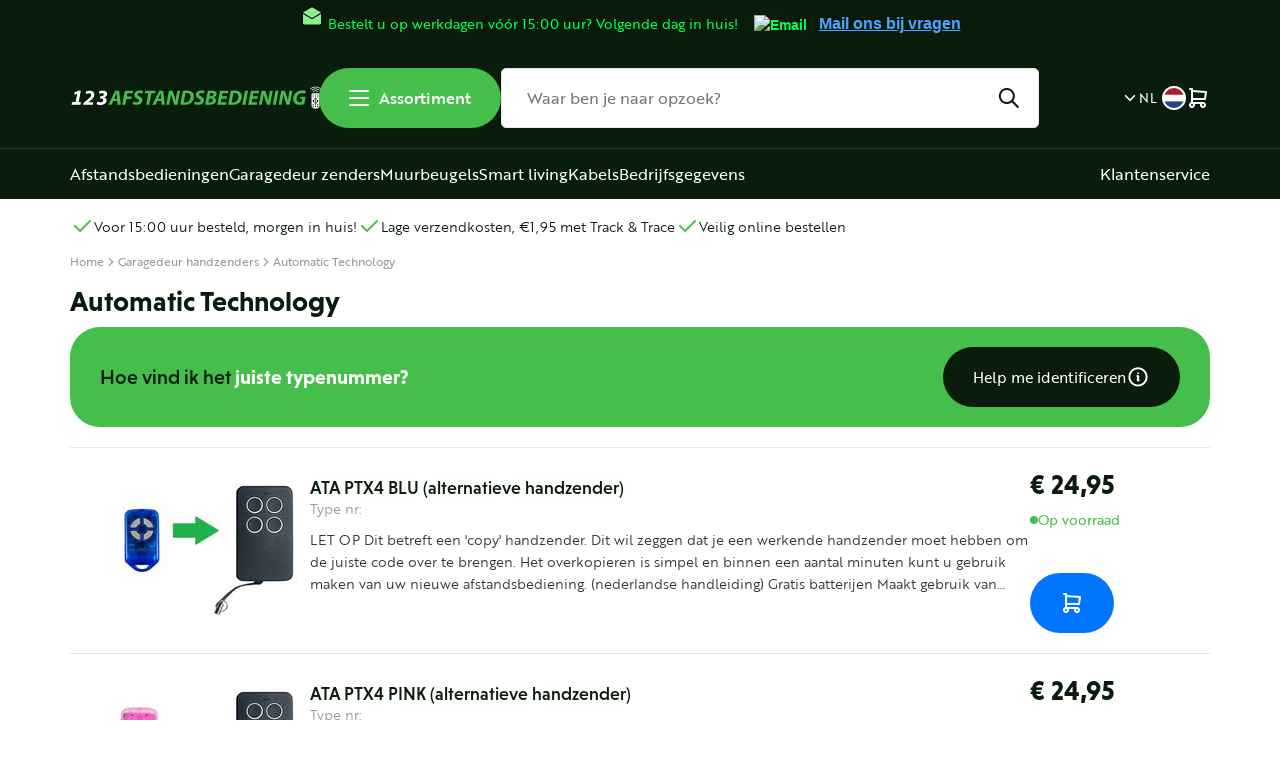

--- FILE ---
content_type: text/html; charset=UTF-8
request_url: https://123afstandsbediening.nl/Webwinkel-Category-20092605/Automatic-Technology.html
body_size: 106630
content:
<!DOCTYPE html>
<html>
	<head itemscope itemtype="http://schema.org/WebSite">



<!-- PS PRODUCTPAGE DICTIONARY -->


		<link rel="stylesheet" href="https://use.typekit.net/vpg0dub.css">
		<!--
  (c) CCV Shop - www.ccvshop.nl
  Generated: 24-12-2025 @ 4:55:26
  Theme: Protom
  Node: web23
-->

<meta http-equiv="Content-Type" content="text/html; charset=UTF-8" /><meta http-equiv="X-UA-Compatible" content="IE=edge" /><meta name="viewport" content="width=device-width, initial-scale=1"><meta name="verify-v1" content="msGO3QqTUcIq_V4zs5SeS6nUut4HIxIeeJMPF7g83Zg" /><meta name="google-site-verification" content="msGO3QqTUcIq_V4zs5SeS6nUut4HIxIeeJMPF7g83Zg" /><meta name="csrf-token" content="b0ba8ca9ccf32545dd42c3afd6f042ede0e582ab8efcb843a78197f404158786"><link rel="canonical" href="https://123afstandsbediening.nl/Webwinkel-Category-20092605/Automatic-Technology.html" /><title itemprop="name">Automatic Technology hanzender afstandsbediening - 123Afstandsbediening</title><link rel="shortcut icon" href="https://123afstandsbediening.nl/Files/2/54000/54453/FavIcon/01gDJHm365965c08L3H07g2yW36135YT.ico" type="image/x-icon" /><script type="text/javascript">var Logger=function(){var n=null,o={enable:function(){null!=n&&(window.console.debug=n)},disable:function(){n=console.debug,window.console.debug=function(){}}};return o}();Logger.disable();</script><!-- Framework js and css --><!-- LoadInlineJS: Plugins/Cookie/Cookie.js -->
<script>/** Node: web21 Source file: Plugins/Cookie/Cookie.js */

const Cookiepolice={preferences:[],type:{functional:'functional',statistic:'statistic',marketing:'marketing',},getPreferences:function(){return this.preferences},isAllowed:function(type){return this.getPreferences().includes(type)},init:function(preferences,whitelist){if(typeof document==='undefined'){return}
this.preferences=preferences;console.debug('👮 Cookiepolice init  ');console.debug('Cookie preferences: '+preferences);let cookieDesc=Object.getOwnPropertyDescriptor(Document.prototype,'cookie')||Object.getOwnPropertyDescriptor(HTMLDocument.prototype,'cookie')||Object.getOwnPropertyDescriptor(Document,'cookie');if(cookieDesc&&cookieDesc.configurable){Object.defineProperty(document,'cookie',{configurable:!0,get:function(){return cookieDesc.get.call(document)},set:function(val){try{const arguments=val?val.split(';'):[];let stringifiedAttributes='';let type=Cookiepolice.type.marketing;let expires=today=new Date();let name='';for(let i=0;i<arguments.length;i++){const parts=arguments[i].split('=');if(i==0){name=parts[0].trim()}
if(parts[0].trim()==='expires'){expires=new Date(parts[1])}
if(parts[0].trim()==='type'){type=parts[1]}else if(parts[0].trim()!=''){let value='';if(typeof parts[1]!=='undefined'){value=parts[1]}
stringifiedAttributes+=parts[0].trim()+'='+value+'; '}}
if(whitelist.includes(name)||preferences.includes(type)||expires.setHours(0,0,0,0)<today.setHours(0,0,0,0)){console.debug('Cookie allowed  :'+stringifiedAttributes);cookieDesc.set.call(document,val);return}
console.debug('Cookie blocked : '+type+' : '+stringifiedAttributes)}catch(e){console.debug(e)}}})}}};const Cookie={set:function(name,value,attributes){if(typeof document==='undefined'){return}
try{if(typeof attributes.expires==='number'){attributes.expires=new Date(Date.now()+attributes.expires*864e5)}
if(attributes.expires){attributes.expires=attributes.expires.toUTCString()}
name=encodeURIComponent(name).replace(/%(2[346B]|5E|60|7C)/g,decodeURIComponent).replace(/[()]/g,escape);value=encodeURIComponent(value).replace(/%(2[346BF]|3[AC-F]|40|5[BDE]|60|7[BCD])/g,decodeURIComponent)}catch(e){return''}
let stringifiedAttributes='';for(let attributeName in attributes){if(!attributes[attributeName]){continue}
stringifiedAttributes+='; '+attributeName;if(attributes[attributeName]===!0){continue}
stringifiedAttributes+='='+attributes[attributeName].split(';')[0]}
return(document.cookie=name+'='+value+stringifiedAttributes)},remove:function(name){this.set(name,'',{expires:-1})},get:function(name){if(typeof document==='undefined'||(arguments.length&&!name)){return}
const cookies=document.cookie?document.cookie.split('; '):[];const jar={};for(let i=0;i<cookies.length;i++){const parts=cookies[i].split('=');let value=parts.slice(1).join('=');try{const found=decodeURIComponent(parts[0]);if(value[0]==='"'){value=value.slice(1,-1)}
jar[found]=value.replace(/(%[\dA-F]{2})+/gi,decodeURIComponent);if(name===found){break}}catch(e){}}
return name?jar[name]:jar},}</script><!-- LoadInlineJS: /Plugins/jQuery/js/jquery-3.0.0.min.js -->
<script>/*! jQuery v3.0.0 | (c) jQuery Foundation | jquery.org/license */
!function(a,b){"use strict";"object"==typeof module&&"object"==typeof module.exports?module.exports=a.document?b(a,!0):function(a){if(!a.document)throw new Error("jQuery requires a window with a document");return b(a)}:b(a)}("undefined"!=typeof window?window:this,function(a,b){"use strict";var c=[],d=a.document,e=Object.getPrototypeOf,f=c.slice,g=c.concat,h=c.push,i=c.indexOf,j={},k=j.toString,l=j.hasOwnProperty,m=l.toString,n=m.call(Object),o={};function p(a,b){b=b||d;var c=b.createElement("script");c.text=a,b.head.appendChild(c).parentNode.removeChild(c)}var q="3.0.0",r=function(a,b){return new r.fn.init(a,b)},s=/^[\s\uFEFF\xA0]+|[\s\uFEFF\xA0]+$/g,t=/^-ms-/,u=/-([a-z])/g,v=function(a,b){return b.toUpperCase()};r.fn=r.prototype={jquery:q,constructor:r,length:0,toArray:function(){return f.call(this)},get:function(a){return null!=a?0>a?this[a+this.length]:this[a]:f.call(this)},pushStack:function(a){var b=r.merge(this.constructor(),a);return b.prevObject=this,b},each:function(a){return r.each(this,a)},map:function(a){return this.pushStack(r.map(this,function(b,c){return a.call(b,c,b)}))},slice:function(){return this.pushStack(f.apply(this,arguments))},first:function(){return this.eq(0)},last:function(){return this.eq(-1)},eq:function(a){var b=this.length,c=+a+(0>a?b:0);return this.pushStack(c>=0&&b>c?[this[c]]:[])},end:function(){return this.prevObject||this.constructor()},push:h,sort:c.sort,splice:c.splice},r.extend=r.fn.extend=function(){var a,b,c,d,e,f,g=arguments[0]||{},h=1,i=arguments.length,j=!1;for("boolean"==typeof g&&(j=g,g=arguments[h]||{},h++),"object"==typeof g||r.isFunction(g)||(g={}),h===i&&(g=this,h--);i>h;h++)if(null!=(a=arguments[h]))for(b in a)c=g[b],d=a[b],g!==d&&(j&&d&&(r.isPlainObject(d)||(e=r.isArray(d)))?(e?(e=!1,f=c&&r.isArray(c)?c:[]):f=c&&r.isPlainObject(c)?c:{},g[b]=r.extend(j,f,d)):void 0!==d&&(g[b]=d));return g},r.extend({expando:"jQuery"+(q+Math.random()).replace(/\D/g,""),isReady:!0,error:function(a){throw new Error(a)},noop:function(){},isFunction:function(a){return"function"===r.type(a)},isArray:Array.isArray,isWindow:function(a){return null!=a&&a===a.window},isNumeric:function(a){var b=r.type(a);return("number"===b||"string"===b)&&!isNaN(a-parseFloat(a))},isPlainObject:function(a){var b,c;return a&&"[object Object]"===k.call(a)?(b=e(a))?(c=l.call(b,"constructor")&&b.constructor,"function"==typeof c&&m.call(c)===n):!0:!1},isEmptyObject:function(a){var b;for(b in a)return!1;return!0},type:function(a){return null==a?a+"":"object"==typeof a||"function"==typeof a?j[k.call(a)]||"object":typeof a},globalEval:function(a){p(a)},camelCase:function(a){return a.replace(t,"ms-").replace(u,v)},nodeName:function(a,b){return a.nodeName&&a.nodeName.toLowerCase()===b.toLowerCase()},each:function(a,b){var c,d=0;if(w(a)){for(c=a.length;c>d;d++)if(b.call(a[d],d,a[d])===!1)break}else for(d in a)if(b.call(a[d],d,a[d])===!1)break;return a},trim:function(a){return null==a?"":(a+"").replace(s,"")},makeArray:function(a,b){var c=b||[];return null!=a&&(w(Object(a))?r.merge(c,"string"==typeof a?[a]:a):h.call(c,a)),c},inArray:function(a,b,c){return null==b?-1:i.call(b,a,c)},merge:function(a,b){for(var c=+b.length,d=0,e=a.length;c>d;d++)a[e++]=b[d];return a.length=e,a},grep:function(a,b,c){for(var d,e=[],f=0,g=a.length,h=!c;g>f;f++)d=!b(a[f],f),d!==h&&e.push(a[f]);return e},map:function(a,b,c){var d,e,f=0,h=[];if(w(a))for(d=a.length;d>f;f++)e=b(a[f],f,c),null!=e&&h.push(e);else for(f in a)e=b(a[f],f,c),null!=e&&h.push(e);return g.apply([],h)},guid:1,proxy:function(a,b){var c,d,e;return"string"==typeof b&&(c=a[b],b=a,a=c),r.isFunction(a)?(d=f.call(arguments,2),e=function(){return a.apply(b||this,d.concat(f.call(arguments)))},e.guid=a.guid=a.guid||r.guid++,e):void 0},now:Date.now,support:o}),"function"==typeof Symbol&&(r.fn[Symbol.iterator]=c[Symbol.iterator]),r.each("Boolean Number String Function Array Date RegExp Object Error Symbol".split(" "),function(a,b){j["[object "+b+"]"]=b.toLowerCase()});function w(a){var b=!!a&&"length"in a&&a.length,c=r.type(a);return"function"===c||r.isWindow(a)?!1:"array"===c||0===b||"number"==typeof b&&b>0&&b-1 in a}var x=function(a){var b,c,d,e,f,g,h,i,j,k,l,m,n,o,p,q,r,s,t,u="sizzle"+1*new Date,v=a.document,w=0,x=0,y=ha(),z=ha(),A=ha(),B=function(a,b){return a===b&&(l=!0),0},C={}.hasOwnProperty,D=[],E=D.pop,F=D.push,G=D.push,H=D.slice,I=function(a,b){for(var c=0,d=a.length;d>c;c++)if(a[c]===b)return c;return-1},J="checked|selected|async|autofocus|autoplay|controls|defer|disabled|hidden|ismap|loop|multiple|open|readonly|required|scoped",K="[\\x20\\t\\r\\n\\f]",L="(?:\\\\.|[\\w-]|[^\x00-\\xa0])+",M="\\["+K+"*("+L+")(?:"+K+"*([*^$|!~]?=)"+K+"*(?:'((?:\\\\.|[^\\\\'])*)'|\"((?:\\\\.|[^\\\\\"])*)\"|("+L+"))|)"+K+"*\\]",N=":("+L+")(?:\\((('((?:\\\\.|[^\\\\'])*)'|\"((?:\\\\.|[^\\\\\"])*)\")|((?:\\\\.|[^\\\\()[\\]]|"+M+")*)|.*)\\)|)",O=new RegExp(K+"+","g"),P=new RegExp("^"+K+"+|((?:^|[^\\\\])(?:\\\\.)*)"+K+"+$","g"),Q=new RegExp("^"+K+"*,"+K+"*"),R=new RegExp("^"+K+"*([>+~]|"+K+")"+K+"*"),S=new RegExp("="+K+"*([^\\]'\"]*?)"+K+"*\\]","g"),T=new RegExp(N),U=new RegExp("^"+L+"$"),V={ID:new RegExp("^#("+L+")"),CLASS:new RegExp("^\\.("+L+")"),TAG:new RegExp("^("+L+"|[*])"),ATTR:new RegExp("^"+M),PSEUDO:new RegExp("^"+N),CHILD:new RegExp("^:(only|first|last|nth|nth-last)-(child|of-type)(?:\\("+K+"*(even|odd|(([+-]|)(\\d*)n|)"+K+"*(?:([+-]|)"+K+"*(\\d+)|))"+K+"*\\)|)","i"),bool:new RegExp("^(?:"+J+")$","i"),needsContext:new RegExp("^"+K+"*[>+~]|:(even|odd|eq|gt|lt|nth|first|last)(?:\\("+K+"*((?:-\\d)?\\d*)"+K+"*\\)|)(?=[^-]|$)","i")},W=/^(?:input|select|textarea|button)$/i,X=/^h\d$/i,Y=/^[^{]+\{\s*\[native \w/,Z=/^(?:#([\w-]+)|(\w+)|\.([\w-]+))$/,$=/[+~]/,_=new RegExp("\\\\([\\da-f]{1,6}"+K+"?|("+K+")|.)","ig"),aa=function(a,b,c){var d="0x"+b-65536;return d!==d||c?b:0>d?String.fromCharCode(d+65536):String.fromCharCode(d>>10|55296,1023&d|56320)},ba=/([\0-\x1f\x7f]|^-?\d)|^-$|[^\x80-\uFFFF\w-]/g,ca=function(a,b){return b?"\x00"===a?"\ufffd":a.slice(0,-1)+"\\"+a.charCodeAt(a.length-1).toString(16)+" ":"\\"+a},da=function(){m()},ea=ta(function(a){return a.disabled===!0},{dir:"parentNode",next:"legend"});try{G.apply(D=H.call(v.childNodes),v.childNodes),D[v.childNodes.length].nodeType}catch(fa){G={apply:D.length?function(a,b){F.apply(a,H.call(b))}:function(a,b){var c=a.length,d=0;while(a[c++]=b[d++]);a.length=c-1}}}function ga(a,b,d,e){var f,h,j,k,l,o,r,s=b&&b.ownerDocument,w=b?b.nodeType:9;if(d=d||[],"string"!=typeof a||!a||1!==w&&9!==w&&11!==w)return d;if(!e&&((b?b.ownerDocument||b:v)!==n&&m(b),b=b||n,p)){if(11!==w&&(l=Z.exec(a)))if(f=l[1]){if(9===w){if(!(j=b.getElementById(f)))return d;if(j.id===f)return d.push(j),d}else if(s&&(j=s.getElementById(f))&&t(b,j)&&j.id===f)return d.push(j),d}else{if(l[2])return G.apply(d,b.getElementsByTagName(a)),d;if((f=l[3])&&c.getElementsByClassName&&b.getElementsByClassName)return G.apply(d,b.getElementsByClassName(f)),d}if(c.qsa&&!A[a+" "]&&(!q||!q.test(a))){if(1!==w)s=b,r=a;else if("object"!==b.nodeName.toLowerCase()){(k=b.getAttribute("id"))?k=k.replace(ba,ca):b.setAttribute("id",k=u),o=g(a),h=o.length;while(h--)o[h]="#"+k+" "+sa(o[h]);r=o.join(","),s=$.test(a)&&qa(b.parentNode)||b}if(r)try{return G.apply(d,s.querySelectorAll(r)),d}catch(x){}finally{k===u&&b.removeAttribute("id")}}}return i(a.replace(P,"$1"),b,d,e)}function ha(){var a=[];function b(c,e){return a.push(c+" ")>d.cacheLength&&delete b[a.shift()],b[c+" "]=e}return b}function ia(a){return a[u]=!0,a}function ja(a){var b=n.createElement("fieldset");try{return!!a(b)}catch(c){return!1}finally{b.parentNode&&b.parentNode.removeChild(b),b=null}}function ka(a,b){var c=a.split("|"),e=c.length;while(e--)d.attrHandle[c[e]]=b}function la(a,b){var c=b&&a,d=c&&1===a.nodeType&&1===b.nodeType&&a.sourceIndex-b.sourceIndex;if(d)return d;if(c)while(c=c.nextSibling)if(c===b)return-1;return a?1:-1}function ma(a){return function(b){var c=b.nodeName.toLowerCase();return"input"===c&&b.type===a}}function na(a){return function(b){var c=b.nodeName.toLowerCase();return("input"===c||"button"===c)&&b.type===a}}function oa(a){return function(b){return"label"in b&&b.disabled===a||"form"in b&&b.disabled===a||"form"in b&&b.disabled===!1&&(b.isDisabled===a||b.isDisabled!==!a&&("label"in b||!ea(b))!==a)}}function pa(a){return ia(function(b){return b=+b,ia(function(c,d){var e,f=a([],c.length,b),g=f.length;while(g--)c[e=f[g]]&&(c[e]=!(d[e]=c[e]))})})}function qa(a){return a&&"undefined"!=typeof a.getElementsByTagName&&a}c=ga.support={},f=ga.isXML=function(a){var b=a&&(a.ownerDocument||a).documentElement;return b?"HTML"!==b.nodeName:!1},m=ga.setDocument=function(a){var b,e,g=a?a.ownerDocument||a:v;return g!==n&&9===g.nodeType&&g.documentElement?(n=g,o=n.documentElement,p=!f(n),v!==n&&(e=n.defaultView)&&e.top!==e&&(e.addEventListener?e.addEventListener("unload",da,!1):e.attachEvent&&e.attachEvent("onunload",da)),c.attributes=ja(function(a){return a.className="i",!a.getAttribute("className")}),c.getElementsByTagName=ja(function(a){return a.appendChild(n.createComment("")),!a.getElementsByTagName("*").length}),c.getElementsByClassName=Y.test(n.getElementsByClassName),c.getById=ja(function(a){return o.appendChild(a).id=u,!n.getElementsByName||!n.getElementsByName(u).length}),c.getById?(d.find.ID=function(a,b){if("undefined"!=typeof b.getElementById&&p){var c=b.getElementById(a);return c?[c]:[]}},d.filter.ID=function(a){var b=a.replace(_,aa);return function(a){return a.getAttribute("id")===b}}):(delete d.find.ID,d.filter.ID=function(a){var b=a.replace(_,aa);return function(a){var c="undefined"!=typeof a.getAttributeNode&&a.getAttributeNode("id");return c&&c.value===b}}),d.find.TAG=c.getElementsByTagName?function(a,b){return"undefined"!=typeof b.getElementsByTagName?b.getElementsByTagName(a):c.qsa?b.querySelectorAll(a):void 0}:function(a,b){var c,d=[],e=0,f=b.getElementsByTagName(a);if("*"===a){while(c=f[e++])1===c.nodeType&&d.push(c);return d}return f},d.find.CLASS=c.getElementsByClassName&&function(a,b){return"undefined"!=typeof b.getElementsByClassName&&p?b.getElementsByClassName(a):void 0},r=[],q=[],(c.qsa=Y.test(n.querySelectorAll))&&(ja(function(a){o.appendChild(a).innerHTML="<a id='"+u+"'></a><select id='"+u+"-\r\\' msallowcapture=''><option selected=''></option></select>",a.querySelectorAll("[msallowcapture^='']").length&&q.push("[*^$]="+K+"*(?:''|\"\")"),a.querySelectorAll("[selected]").length||q.push("\\["+K+"*(?:value|"+J+")"),a.querySelectorAll("[id~="+u+"-]").length||q.push("~="),a.querySelectorAll(":checked").length||q.push(":checked"),a.querySelectorAll("a#"+u+"+*").length||q.push(".#.+[+~]")}),ja(function(a){a.innerHTML="<a href='' disabled='disabled'></a><select disabled='disabled'><option/></select>";var b=n.createElement("input");b.setAttribute("type","hidden"),a.appendChild(b).setAttribute("name","D"),a.querySelectorAll("[name=d]").length&&q.push("name"+K+"*[*^$|!~]?="),2!==a.querySelectorAll(":enabled").length&&q.push(":enabled",":disabled"),o.appendChild(a).disabled=!0,2!==a.querySelectorAll(":disabled").length&&q.push(":enabled",":disabled"),a.querySelectorAll("*,:x"),q.push(",.*:")})),(c.matchesSelector=Y.test(s=o.matches||o.webkitMatchesSelector||o.mozMatchesSelector||o.oMatchesSelector||o.msMatchesSelector))&&ja(function(a){c.disconnectedMatch=s.call(a,"*"),s.call(a,"[s!='']:x"),r.push("!=",N)}),q=q.length&&new RegExp(q.join("|")),r=r.length&&new RegExp(r.join("|")),b=Y.test(o.compareDocumentPosition),t=b||Y.test(o.contains)?function(a,b){var c=9===a.nodeType?a.documentElement:a,d=b&&b.parentNode;return a===d||!(!d||1!==d.nodeType||!(c.contains?c.contains(d):a.compareDocumentPosition&&16&a.compareDocumentPosition(d)))}:function(a,b){if(b)while(b=b.parentNode)if(b===a)return!0;return!1},B=b?function(a,b){if(a===b)return l=!0,0;var d=!a.compareDocumentPosition-!b.compareDocumentPosition;return d?d:(d=(a.ownerDocument||a)===(b.ownerDocument||b)?a.compareDocumentPosition(b):1,1&d||!c.sortDetached&&b.compareDocumentPosition(a)===d?a===n||a.ownerDocument===v&&t(v,a)?-1:b===n||b.ownerDocument===v&&t(v,b)?1:k?I(k,a)-I(k,b):0:4&d?-1:1)}:function(a,b){if(a===b)return l=!0,0;var c,d=0,e=a.parentNode,f=b.parentNode,g=[a],h=[b];if(!e||!f)return a===n?-1:b===n?1:e?-1:f?1:k?I(k,a)-I(k,b):0;if(e===f)return la(a,b);c=a;while(c=c.parentNode)g.unshift(c);c=b;while(c=c.parentNode)h.unshift(c);while(g[d]===h[d])d++;return d?la(g[d],h[d]):g[d]===v?-1:h[d]===v?1:0},n):n},ga.matches=function(a,b){return ga(a,null,null,b)},ga.matchesSelector=function(a,b){if((a.ownerDocument||a)!==n&&m(a),b=b.replace(S,"='$1']"),c.matchesSelector&&p&&!A[b+" "]&&(!r||!r.test(b))&&(!q||!q.test(b)))try{var d=s.call(a,b);if(d||c.disconnectedMatch||a.document&&11!==a.document.nodeType)return d}catch(e){}return ga(b,n,null,[a]).length>0},ga.contains=function(a,b){return(a.ownerDocument||a)!==n&&m(a),t(a,b)},ga.attr=function(a,b){(a.ownerDocument||a)!==n&&m(a);var e=d.attrHandle[b.toLowerCase()],f=e&&C.call(d.attrHandle,b.toLowerCase())?e(a,b,!p):void 0;return void 0!==f?f:c.attributes||!p?a.getAttribute(b):(f=a.getAttributeNode(b))&&f.specified?f.value:null},ga.escape=function(a){return(a+"").replace(ba,ca)},ga.error=function(a){throw new Error("Syntax error, unrecognized expression: "+a)},ga.uniqueSort=function(a){var b,d=[],e=0,f=0;if(l=!c.detectDuplicates,k=!c.sortStable&&a.slice(0),a.sort(B),l){while(b=a[f++])b===a[f]&&(e=d.push(f));while(e--)a.splice(d[e],1)}return k=null,a},e=ga.getText=function(a){var b,c="",d=0,f=a.nodeType;if(f){if(1===f||9===f||11===f){if("string"==typeof a.textContent)return a.textContent;for(a=a.firstChild;a;a=a.nextSibling)c+=e(a)}else if(3===f||4===f)return a.nodeValue}else while(b=a[d++])c+=e(b);return c},d=ga.selectors={cacheLength:50,createPseudo:ia,match:V,attrHandle:{},find:{},relative:{">":{dir:"parentNode",first:!0}," ":{dir:"parentNode"},"+":{dir:"previousSibling",first:!0},"~":{dir:"previousSibling"}},preFilter:{ATTR:function(a){return a[1]=a[1].replace(_,aa),a[3]=(a[3]||a[4]||a[5]||"").replace(_,aa),"~="===a[2]&&(a[3]=" "+a[3]+" "),a.slice(0,4)},CHILD:function(a){return a[1]=a[1].toLowerCase(),"nth"===a[1].slice(0,3)?(a[3]||ga.error(a[0]),a[4]=+(a[4]?a[5]+(a[6]||1):2*("even"===a[3]||"odd"===a[3])),a[5]=+(a[7]+a[8]||"odd"===a[3])):a[3]&&ga.error(a[0]),a},PSEUDO:function(a){var b,c=!a[6]&&a[2];return V.CHILD.test(a[0])?null:(a[3]?a[2]=a[4]||a[5]||"":c&&T.test(c)&&(b=g(c,!0))&&(b=c.indexOf(")",c.length-b)-c.length)&&(a[0]=a[0].slice(0,b),a[2]=c.slice(0,b)),a.slice(0,3))}},filter:{TAG:function(a){var b=a.replace(_,aa).toLowerCase();return"*"===a?function(){return!0}:function(a){return a.nodeName&&a.nodeName.toLowerCase()===b}},CLASS:function(a){var b=y[a+" "];return b||(b=new RegExp("(^|"+K+")"+a+"("+K+"|$)"))&&y(a,function(a){return b.test("string"==typeof a.className&&a.className||"undefined"!=typeof a.getAttribute&&a.getAttribute("class")||"")})},ATTR:function(a,b,c){return function(d){var e=ga.attr(d,a);return null==e?"!="===b:b?(e+="","="===b?e===c:"!="===b?e!==c:"^="===b?c&&0===e.indexOf(c):"*="===b?c&&e.indexOf(c)>-1:"$="===b?c&&e.slice(-c.length)===c:"~="===b?(" "+e.replace(O," ")+" ").indexOf(c)>-1:"|="===b?e===c||e.slice(0,c.length+1)===c+"-":!1):!0}},CHILD:function(a,b,c,d,e){var f="nth"!==a.slice(0,3),g="last"!==a.slice(-4),h="of-type"===b;return 1===d&&0===e?function(a){return!!a.parentNode}:function(b,c,i){var j,k,l,m,n,o,p=f!==g?"nextSibling":"previousSibling",q=b.parentNode,r=h&&b.nodeName.toLowerCase(),s=!i&&!h,t=!1;if(q){if(f){while(p){m=b;while(m=m[p])if(h?m.nodeName.toLowerCase()===r:1===m.nodeType)return!1;o=p="only"===a&&!o&&"nextSibling"}return!0}if(o=[g?q.firstChild:q.lastChild],g&&s){m=q,l=m[u]||(m[u]={}),k=l[m.uniqueID]||(l[m.uniqueID]={}),j=k[a]||[],n=j[0]===w&&j[1],t=n&&j[2],m=n&&q.childNodes[n];while(m=++n&&m&&m[p]||(t=n=0)||o.pop())if(1===m.nodeType&&++t&&m===b){k[a]=[w,n,t];break}}else if(s&&(m=b,l=m[u]||(m[u]={}),k=l[m.uniqueID]||(l[m.uniqueID]={}),j=k[a]||[],n=j[0]===w&&j[1],t=n),t===!1)while(m=++n&&m&&m[p]||(t=n=0)||o.pop())if((h?m.nodeName.toLowerCase()===r:1===m.nodeType)&&++t&&(s&&(l=m[u]||(m[u]={}),k=l[m.uniqueID]||(l[m.uniqueID]={}),k[a]=[w,t]),m===b))break;return t-=e,t===d||t%d===0&&t/d>=0}}},PSEUDO:function(a,b){var c,e=d.pseudos[a]||d.setFilters[a.toLowerCase()]||ga.error("unsupported pseudo: "+a);return e[u]?e(b):e.length>1?(c=[a,a,"",b],d.setFilters.hasOwnProperty(a.toLowerCase())?ia(function(a,c){var d,f=e(a,b),g=f.length;while(g--)d=I(a,f[g]),a[d]=!(c[d]=f[g])}):function(a){return e(a,0,c)}):e}},pseudos:{not:ia(function(a){var b=[],c=[],d=h(a.replace(P,"$1"));return d[u]?ia(function(a,b,c,e){var f,g=d(a,null,e,[]),h=a.length;while(h--)(f=g[h])&&(a[h]=!(b[h]=f))}):function(a,e,f){return b[0]=a,d(b,null,f,c),b[0]=null,!c.pop()}}),has:ia(function(a){return function(b){return ga(a,b).length>0}}),contains:ia(function(a){return a=a.replace(_,aa),function(b){return(b.textContent||b.innerText||e(b)).indexOf(a)>-1}}),lang:ia(function(a){return U.test(a||"")||ga.error("unsupported lang: "+a),a=a.replace(_,aa).toLowerCase(),function(b){var c;do if(c=p?b.lang:b.getAttribute("xml:lang")||b.getAttribute("lang"))return c=c.toLowerCase(),c===a||0===c.indexOf(a+"-");while((b=b.parentNode)&&1===b.nodeType);return!1}}),target:function(b){var c=a.location&&a.location.hash;return c&&c.slice(1)===b.id},root:function(a){return a===o},focus:function(a){return a===n.activeElement&&(!n.hasFocus||n.hasFocus())&&!!(a.type||a.href||~a.tabIndex)},enabled:oa(!1),disabled:oa(!0),checked:function(a){var b=a.nodeName.toLowerCase();return"input"===b&&!!a.checked||"option"===b&&!!a.selected},selected:function(a){return a.parentNode&&a.parentNode.selectedIndex,a.selected===!0},empty:function(a){for(a=a.firstChild;a;a=a.nextSibling)if(a.nodeType<6)return!1;return!0},parent:function(a){return!d.pseudos.empty(a)},header:function(a){return X.test(a.nodeName)},input:function(a){return W.test(a.nodeName)},button:function(a){var b=a.nodeName.toLowerCase();return"input"===b&&"button"===a.type||"button"===b},text:function(a){var b;return"input"===a.nodeName.toLowerCase()&&"text"===a.type&&(null==(b=a.getAttribute("type"))||"text"===b.toLowerCase())},first:pa(function(){return[0]}),last:pa(function(a,b){return[b-1]}),eq:pa(function(a,b,c){return[0>c?c+b:c]}),even:pa(function(a,b){for(var c=0;b>c;c+=2)a.push(c);return a}),odd:pa(function(a,b){for(var c=1;b>c;c+=2)a.push(c);return a}),lt:pa(function(a,b,c){for(var d=0>c?c+b:c;--d>=0;)a.push(d);return a}),gt:pa(function(a,b,c){for(var d=0>c?c+b:c;++d<b;)a.push(d);return a})}},d.pseudos.nth=d.pseudos.eq;for(b in{radio:!0,checkbox:!0,file:!0,password:!0,image:!0})d.pseudos[b]=ma(b);for(b in{submit:!0,reset:!0})d.pseudos[b]=na(b);function ra(){}ra.prototype=d.filters=d.pseudos,d.setFilters=new ra,g=ga.tokenize=function(a,b){var c,e,f,g,h,i,j,k=z[a+" "];if(k)return b?0:k.slice(0);h=a,i=[],j=d.preFilter;while(h){c&&!(e=Q.exec(h))||(e&&(h=h.slice(e[0].length)||h),i.push(f=[])),c=!1,(e=R.exec(h))&&(c=e.shift(),f.push({value:c,type:e[0].replace(P," ")}),h=h.slice(c.length));for(g in d.filter)!(e=V[g].exec(h))||j[g]&&!(e=j[g](e))||(c=e.shift(),f.push({value:c,type:g,matches:e}),h=h.slice(c.length));if(!c)break}return b?h.length:h?ga.error(a):z(a,i).slice(0)};function sa(a){for(var b=0,c=a.length,d="";c>b;b++)d+=a[b].value;return d}function ta(a,b,c){var d=b.dir,e=b.next,f=e||d,g=c&&"parentNode"===f,h=x++;return b.first?function(b,c,e){while(b=b[d])if(1===b.nodeType||g)return a(b,c,e)}:function(b,c,i){var j,k,l,m=[w,h];if(i){while(b=b[d])if((1===b.nodeType||g)&&a(b,c,i))return!0}else while(b=b[d])if(1===b.nodeType||g)if(l=b[u]||(b[u]={}),k=l[b.uniqueID]||(l[b.uniqueID]={}),e&&e===b.nodeName.toLowerCase())b=b[d]||b;else{if((j=k[f])&&j[0]===w&&j[1]===h)return m[2]=j[2];if(k[f]=m,m[2]=a(b,c,i))return!0}}}function ua(a){return a.length>1?function(b,c,d){var e=a.length;while(e--)if(!a[e](b,c,d))return!1;return!0}:a[0]}function va(a,b,c){for(var d=0,e=b.length;e>d;d++)ga(a,b[d],c);return c}function wa(a,b,c,d,e){for(var f,g=[],h=0,i=a.length,j=null!=b;i>h;h++)(f=a[h])&&(c&&!c(f,d,e)||(g.push(f),j&&b.push(h)));return g}function xa(a,b,c,d,e,f){return d&&!d[u]&&(d=xa(d)),e&&!e[u]&&(e=xa(e,f)),ia(function(f,g,h,i){var j,k,l,m=[],n=[],o=g.length,p=f||va(b||"*",h.nodeType?[h]:h,[]),q=!a||!f&&b?p:wa(p,m,a,h,i),r=c?e||(f?a:o||d)?[]:g:q;if(c&&c(q,r,h,i),d){j=wa(r,n),d(j,[],h,i),k=j.length;while(k--)(l=j[k])&&(r[n[k]]=!(q[n[k]]=l))}if(f){if(e||a){if(e){j=[],k=r.length;while(k--)(l=r[k])&&j.push(q[k]=l);e(null,r=[],j,i)}k=r.length;while(k--)(l=r[k])&&(j=e?I(f,l):m[k])>-1&&(f[j]=!(g[j]=l))}}else r=wa(r===g?r.splice(o,r.length):r),e?e(null,g,r,i):G.apply(g,r)})}function ya(a){for(var b,c,e,f=a.length,g=d.relative[a[0].type],h=g||d.relative[" "],i=g?1:0,k=ta(function(a){return a===b},h,!0),l=ta(function(a){return I(b,a)>-1},h,!0),m=[function(a,c,d){var e=!g&&(d||c!==j)||((b=c).nodeType?k(a,c,d):l(a,c,d));return b=null,e}];f>i;i++)if(c=d.relative[a[i].type])m=[ta(ua(m),c)];else{if(c=d.filter[a[i].type].apply(null,a[i].matches),c[u]){for(e=++i;f>e;e++)if(d.relative[a[e].type])break;return xa(i>1&&ua(m),i>1&&sa(a.slice(0,i-1).concat({value:" "===a[i-2].type?"*":""})).replace(P,"$1"),c,e>i&&ya(a.slice(i,e)),f>e&&ya(a=a.slice(e)),f>e&&sa(a))}m.push(c)}return ua(m)}function za(a,b){var c=b.length>0,e=a.length>0,f=function(f,g,h,i,k){var l,o,q,r=0,s="0",t=f&&[],u=[],v=j,x=f||e&&d.find.TAG("*",k),y=w+=null==v?1:Math.random()||.1,z=x.length;for(k&&(j=g===n||g||k);s!==z&&null!=(l=x[s]);s++){if(e&&l){o=0,g||l.ownerDocument===n||(m(l),h=!p);while(q=a[o++])if(q(l,g||n,h)){i.push(l);break}k&&(w=y)}c&&((l=!q&&l)&&r--,f&&t.push(l))}if(r+=s,c&&s!==r){o=0;while(q=b[o++])q(t,u,g,h);if(f){if(r>0)while(s--)t[s]||u[s]||(u[s]=E.call(i));u=wa(u)}G.apply(i,u),k&&!f&&u.length>0&&r+b.length>1&&ga.uniqueSort(i)}return k&&(w=y,j=v),t};return c?ia(f):f}return h=ga.compile=function(a,b){var c,d=[],e=[],f=A[a+" "];if(!f){b||(b=g(a)),c=b.length;while(c--)f=ya(b[c]),f[u]?d.push(f):e.push(f);f=A(a,za(e,d)),f.selector=a}return f},i=ga.select=function(a,b,e,f){var i,j,k,l,m,n="function"==typeof a&&a,o=!f&&g(a=n.selector||a);if(e=e||[],1===o.length){if(j=o[0]=o[0].slice(0),j.length>2&&"ID"===(k=j[0]).type&&c.getById&&9===b.nodeType&&p&&d.relative[j[1].type]){if(b=(d.find.ID(k.matches[0].replace(_,aa),b)||[])[0],!b)return e;n&&(b=b.parentNode),a=a.slice(j.shift().value.length)}i=V.needsContext.test(a)?0:j.length;while(i--){if(k=j[i],d.relative[l=k.type])break;if((m=d.find[l])&&(f=m(k.matches[0].replace(_,aa),$.test(j[0].type)&&qa(b.parentNode)||b))){if(j.splice(i,1),a=f.length&&sa(j),!a)return G.apply(e,f),e;break}}}return(n||h(a,o))(f,b,!p,e,!b||$.test(a)&&qa(b.parentNode)||b),e},c.sortStable=u.split("").sort(B).join("")===u,c.detectDuplicates=!!l,m(),c.sortDetached=ja(function(a){return 1&a.compareDocumentPosition(n.createElement("fieldset"))}),ja(function(a){return a.innerHTML="<a href='#'></a>","#"===a.firstChild.getAttribute("href")})||ka("type|href|height|width",function(a,b,c){return c?void 0:a.getAttribute(b,"type"===b.toLowerCase()?1:2)}),c.attributes&&ja(function(a){return a.innerHTML="<input/>",a.firstChild.setAttribute("value",""),""===a.firstChild.getAttribute("value")})||ka("value",function(a,b,c){return c||"input"!==a.nodeName.toLowerCase()?void 0:a.defaultValue}),ja(function(a){return null==a.getAttribute("disabled")})||ka(J,function(a,b,c){var d;return c?void 0:a[b]===!0?b.toLowerCase():(d=a.getAttributeNode(b))&&d.specified?d.value:null}),ga}(a);r.find=x,r.expr=x.selectors,r.expr[":"]=r.expr.pseudos,r.uniqueSort=r.unique=x.uniqueSort,r.text=x.getText,r.isXMLDoc=x.isXML,r.contains=x.contains,r.escapeSelector=x.escape;var y=function(a,b,c){var d=[],e=void 0!==c;while((a=a[b])&&9!==a.nodeType)if(1===a.nodeType){if(e&&r(a).is(c))break;d.push(a)}return d},z=function(a,b){for(var c=[];a;a=a.nextSibling)1===a.nodeType&&a!==b&&c.push(a);return c},A=r.expr.match.needsContext,B=/^<([a-z][^\/\0>:\x20\t\r\n\f]*)[\x20\t\r\n\f]*\/?>(?:<\/\1>|)$/i,C=/^.[^:#\[\.,]*$/;function D(a,b,c){if(r.isFunction(b))return r.grep(a,function(a,d){return!!b.call(a,d,a)!==c});if(b.nodeType)return r.grep(a,function(a){return a===b!==c});if("string"==typeof b){if(C.test(b))return r.filter(b,a,c);b=r.filter(b,a)}return r.grep(a,function(a){return i.call(b,a)>-1!==c&&1===a.nodeType})}r.filter=function(a,b,c){var d=b[0];return c&&(a=":not("+a+")"),1===b.length&&1===d.nodeType?r.find.matchesSelector(d,a)?[d]:[]:r.find.matches(a,r.grep(b,function(a){return 1===a.nodeType}))},r.fn.extend({find:function(a){var b,c,d=this.length,e=this;if("string"!=typeof a)return this.pushStack(r(a).filter(function(){for(b=0;d>b;b++)if(r.contains(e[b],this))return!0}));for(c=this.pushStack([]),b=0;d>b;b++)r.find(a,e[b],c);return d>1?r.uniqueSort(c):c},filter:function(a){return this.pushStack(D(this,a||[],!1))},not:function(a){return this.pushStack(D(this,a||[],!0))},is:function(a){return!!D(this,"string"==typeof a&&A.test(a)?r(a):a||[],!1).length}});var E,F=/^(?:\s*(<[\w\W]+>)[^>]*|#([\w-]+))$/,G=r.fn.init=function(a,b,c){var e,f;if(!a)return this;if(c=c||E,"string"==typeof a){if(e="<"===a[0]&&">"===a[a.length-1]&&a.length>=3?[null,a,null]:F.exec(a),!e||!e[1]&&b)return!b||b.jquery?(b||c).find(a):this.constructor(b).find(a);if(e[1]){if(b=b instanceof r?b[0]:b,r.merge(this,r.parseHTML(e[1],b&&b.nodeType?b.ownerDocument||b:d,!0)),B.test(e[1])&&r.isPlainObject(b))for(e in b)r.isFunction(this[e])?this[e](b[e]):this.attr(e,b[e]);return this}return f=d.getElementById(e[2]),f&&(this[0]=f,this.length=1),this}return a.nodeType?(this[0]=a,this.length=1,this):r.isFunction(a)?void 0!==c.ready?c.ready(a):a(r):r.makeArray(a,this)};G.prototype=r.fn,E=r(d);var H=/^(?:parents|prev(?:Until|All))/,I={children:!0,contents:!0,next:!0,prev:!0};r.fn.extend({has:function(a){var b=r(a,this),c=b.length;return this.filter(function(){for(var a=0;c>a;a++)if(r.contains(this,b[a]))return!0})},closest:function(a,b){var c,d=0,e=this.length,f=[],g="string"!=typeof a&&r(a);if(!A.test(a))for(;e>d;d++)for(c=this[d];c&&c!==b;c=c.parentNode)if(c.nodeType<11&&(g?g.index(c)>-1:1===c.nodeType&&r.find.matchesSelector(c,a))){f.push(c);break}return this.pushStack(f.length>1?r.uniqueSort(f):f)},index:function(a){return a?"string"==typeof a?i.call(r(a),this[0]):i.call(this,a.jquery?a[0]:a):this[0]&&this[0].parentNode?this.first().prevAll().length:-1},add:function(a,b){return this.pushStack(r.uniqueSort(r.merge(this.get(),r(a,b))))},addBack:function(a){return this.add(null==a?this.prevObject:this.prevObject.filter(a))}});function J(a,b){while((a=a[b])&&1!==a.nodeType);return a}r.each({parent:function(a){var b=a.parentNode;return b&&11!==b.nodeType?b:null},parents:function(a){return y(a,"parentNode")},parentsUntil:function(a,b,c){return y(a,"parentNode",c)},next:function(a){return J(a,"nextSibling")},prev:function(a){return J(a,"previousSibling")},nextAll:function(a){return y(a,"nextSibling")},prevAll:function(a){return y(a,"previousSibling")},nextUntil:function(a,b,c){return y(a,"nextSibling",c)},prevUntil:function(a,b,c){return y(a,"previousSibling",c)},siblings:function(a){return z((a.parentNode||{}).firstChild,a)},children:function(a){return z(a.firstChild)},contents:function(a){return a.contentDocument||r.merge([],a.childNodes)}},function(a,b){r.fn[a]=function(c,d){var e=r.map(this,b,c);return"Until"!==a.slice(-5)&&(d=c),d&&"string"==typeof d&&(e=r.filter(d,e)),this.length>1&&(I[a]||r.uniqueSort(e),H.test(a)&&e.reverse()),this.pushStack(e)}});var K=/\S+/g;function L(a){var b={};return r.each(a.match(K)||[],function(a,c){b[c]=!0}),b}r.Callbacks=function(a){a="string"==typeof a?L(a):r.extend({},a);var b,c,d,e,f=[],g=[],h=-1,i=function(){for(e=a.once,d=b=!0;g.length;h=-1){c=g.shift();while(++h<f.length)f[h].apply(c[0],c[1])===!1&&a.stopOnFalse&&(h=f.length,c=!1)}a.memory||(c=!1),b=!1,e&&(f=c?[]:"")},j={add:function(){return f&&(c&&!b&&(h=f.length-1,g.push(c)),function d(b){r.each(b,function(b,c){r.isFunction(c)?a.unique&&j.has(c)||f.push(c):c&&c.length&&"string"!==r.type(c)&&d(c)})}(arguments),c&&!b&&i()),this},remove:function(){return r.each(arguments,function(a,b){var c;while((c=r.inArray(b,f,c))>-1)f.splice(c,1),h>=c&&h--}),this},has:function(a){return a?r.inArray(a,f)>-1:f.length>0},empty:function(){return f&&(f=[]),this},disable:function(){return e=g=[],f=c="",this},disabled:function(){return!f},lock:function(){return e=g=[],c||b||(f=c=""),this},locked:function(){return!!e},fireWith:function(a,c){return e||(c=c||[],c=[a,c.slice?c.slice():c],g.push(c),b||i()),this},fire:function(){return j.fireWith(this,arguments),this},fired:function(){return!!d}};return j};function M(a){return a}function N(a){throw a}function O(a,b,c){var d;try{a&&r.isFunction(d=a.promise)?d.call(a).done(b).fail(c):a&&r.isFunction(d=a.then)?d.call(a,b,c):b.call(void 0,a)}catch(a){c.call(void 0,a)}}r.extend({Deferred:function(b){var c=[["notify","progress",r.Callbacks("memory"),r.Callbacks("memory"),2],["resolve","done",r.Callbacks("once memory"),r.Callbacks("once memory"),0,"resolved"],["reject","fail",r.Callbacks("once memory"),r.Callbacks("once memory"),1,"rejected"]],d="pending",e={state:function(){return d},always:function(){return f.done(arguments).fail(arguments),this},"catch":function(a){return e.then(null,a)},pipe:function(){var a=arguments;return r.Deferred(function(b){r.each(c,function(c,d){var e=r.isFunction(a[d[4]])&&a[d[4]];f[d[1]](function(){var a=e&&e.apply(this,arguments);a&&r.isFunction(a.promise)?a.promise().progress(b.notify).done(b.resolve).fail(b.reject):b[d[0]+"With"](this,e?[a]:arguments)})}),a=null}).promise()},then:function(b,d,e){var f=0;function g(b,c,d,e){return function(){var h=this,i=arguments,j=function(){var a,j;if(!(f>b)){if(a=d.apply(h,i),a===c.promise())throw new TypeError("Thenable self-resolution");j=a&&("object"==typeof a||"function"==typeof a)&&a.then,r.isFunction(j)?e?j.call(a,g(f,c,M,e),g(f,c,N,e)):(f++,j.call(a,g(f,c,M,e),g(f,c,N,e),g(f,c,M,c.notifyWith))):(d!==M&&(h=void 0,i=[a]),(e||c.resolveWith)(h,i))}},k=e?j:function(){try{j()}catch(a){r.Deferred.exceptionHook&&r.Deferred.exceptionHook(a,k.stackTrace),b+1>=f&&(d!==N&&(h=void 0,i=[a]),c.rejectWith(h,i))}};b?k():(r.Deferred.getStackHook&&(k.stackTrace=r.Deferred.getStackHook()),a.setTimeout(k))}}return r.Deferred(function(a){c[0][3].add(g(0,a,r.isFunction(e)?e:M,a.notifyWith)),c[1][3].add(g(0,a,r.isFunction(b)?b:M)),c[2][3].add(g(0,a,r.isFunction(d)?d:N))}).promise()},promise:function(a){return null!=a?r.extend(a,e):e}},f={};return r.each(c,function(a,b){var g=b[2],h=b[5];e[b[1]]=g.add,h&&g.add(function(){d=h},c[3-a][2].disable,c[0][2].lock),g.add(b[3].fire),f[b[0]]=function(){return f[b[0]+"With"](this===f?void 0:this,arguments),this},f[b[0]+"With"]=g.fireWith}),e.promise(f),b&&b.call(f,f),f},when:function(a){var b=arguments.length,c=b,d=Array(c),e=f.call(arguments),g=r.Deferred(),h=function(a){return function(c){d[a]=this,e[a]=arguments.length>1?f.call(arguments):c,--b||g.resolveWith(d,e)}};if(1>=b&&(O(a,g.done(h(c)).resolve,g.reject),"pending"===g.state()||r.isFunction(e[c]&&e[c].then)))return g.then();while(c--)O(e[c],h(c),g.reject);return g.promise()}});var P=/^(Eval|Internal|Range|Reference|Syntax|Type|URI)Error$/;r.Deferred.exceptionHook=function(b,c){a.console&&a.console.warn&&b&&P.test(b.name)&&a.console.warn("jQuery.Deferred exception: "+b.message,b.stack,c)};var Q=r.Deferred();r.fn.ready=function(a){return Q.then(a),this},r.extend({isReady:!1,readyWait:1,holdReady:function(a){a?r.readyWait++:r.ready(!0)},ready:function(a){(a===!0?--r.readyWait:r.isReady)||(r.isReady=!0,a!==!0&&--r.readyWait>0||Q.resolveWith(d,[r]))}}),r.ready.then=Q.then;function R(){d.removeEventListener("DOMContentLoaded",R),a.removeEventListener("load",R),r.ready()}"complete"===d.readyState||"loading"!==d.readyState&&!d.documentElement.doScroll?a.setTimeout(r.ready):(d.addEventListener("DOMContentLoaded",R),a.addEventListener("load",R));var S=function(a,b,c,d,e,f,g){var h=0,i=a.length,j=null==c;if("object"===r.type(c)){e=!0;for(h in c)S(a,b,h,c[h],!0,f,g)}else if(void 0!==d&&(e=!0,r.isFunction(d)||(g=!0),j&&(g?(b.call(a,d),b=null):(j=b,b=function(a,b,c){
return j.call(r(a),c)})),b))for(;i>h;h++)b(a[h],c,g?d:d.call(a[h],h,b(a[h],c)));return e?a:j?b.call(a):i?b(a[0],c):f},T=function(a){return 1===a.nodeType||9===a.nodeType||!+a.nodeType};function U(){this.expando=r.expando+U.uid++}U.uid=1,U.prototype={cache:function(a){var b=a[this.expando];return b||(b={},T(a)&&(a.nodeType?a[this.expando]=b:Object.defineProperty(a,this.expando,{value:b,configurable:!0}))),b},set:function(a,b,c){var d,e=this.cache(a);if("string"==typeof b)e[r.camelCase(b)]=c;else for(d in b)e[r.camelCase(d)]=b[d];return e},get:function(a,b){return void 0===b?this.cache(a):a[this.expando]&&a[this.expando][r.camelCase(b)]},access:function(a,b,c){return void 0===b||b&&"string"==typeof b&&void 0===c?this.get(a,b):(this.set(a,b,c),void 0!==c?c:b)},remove:function(a,b){var c,d=a[this.expando];if(void 0!==d){if(void 0!==b){r.isArray(b)?b=b.map(r.camelCase):(b=r.camelCase(b),b=b in d?[b]:b.match(K)||[]),c=b.length;while(c--)delete d[b[c]]}(void 0===b||r.isEmptyObject(d))&&(a.nodeType?a[this.expando]=void 0:delete a[this.expando])}},hasData:function(a){var b=a[this.expando];return void 0!==b&&!r.isEmptyObject(b)}};var V=new U,W=new U,X=/^(?:\{[\w\W]*\}|\[[\w\W]*\])$/,Y=/[A-Z]/g;function Z(a,b,c){var d;if(void 0===c&&1===a.nodeType)if(d="data-"+b.replace(Y,"-$&").toLowerCase(),c=a.getAttribute(d),"string"==typeof c){try{c="true"===c?!0:"false"===c?!1:"null"===c?null:+c+""===c?+c:X.test(c)?JSON.parse(c):c}catch(e){}W.set(a,b,c)}else c=void 0;return c}r.extend({hasData:function(a){return W.hasData(a)||V.hasData(a)},data:function(a,b,c){return W.access(a,b,c)},removeData:function(a,b){W.remove(a,b)},_data:function(a,b,c){return V.access(a,b,c)},_removeData:function(a,b){V.remove(a,b)}}),r.fn.extend({data:function(a,b){var c,d,e,f=this[0],g=f&&f.attributes;if(void 0===a){if(this.length&&(e=W.get(f),1===f.nodeType&&!V.get(f,"hasDataAttrs"))){c=g.length;while(c--)g[c]&&(d=g[c].name,0===d.indexOf("data-")&&(d=r.camelCase(d.slice(5)),Z(f,d,e[d])));V.set(f,"hasDataAttrs",!0)}return e}return"object"==typeof a?this.each(function(){W.set(this,a)}):S(this,function(b){var c;if(f&&void 0===b){if(c=W.get(f,a),void 0!==c)return c;if(c=Z(f,a),void 0!==c)return c}else this.each(function(){W.set(this,a,b)})},null,b,arguments.length>1,null,!0)},removeData:function(a){return this.each(function(){W.remove(this,a)})}}),r.extend({queue:function(a,b,c){var d;return a?(b=(b||"fx")+"queue",d=V.get(a,b),c&&(!d||r.isArray(c)?d=V.access(a,b,r.makeArray(c)):d.push(c)),d||[]):void 0},dequeue:function(a,b){b=b||"fx";var c=r.queue(a,b),d=c.length,e=c.shift(),f=r._queueHooks(a,b),g=function(){r.dequeue(a,b)};"inprogress"===e&&(e=c.shift(),d--),e&&("fx"===b&&c.unshift("inprogress"),delete f.stop,e.call(a,g,f)),!d&&f&&f.empty.fire()},_queueHooks:function(a,b){var c=b+"queueHooks";return V.get(a,c)||V.access(a,c,{empty:r.Callbacks("once memory").add(function(){V.remove(a,[b+"queue",c])})})}}),r.fn.extend({queue:function(a,b){var c=2;return"string"!=typeof a&&(b=a,a="fx",c--),arguments.length<c?r.queue(this[0],a):void 0===b?this:this.each(function(){var c=r.queue(this,a,b);r._queueHooks(this,a),"fx"===a&&"inprogress"!==c[0]&&r.dequeue(this,a)})},dequeue:function(a){return this.each(function(){r.dequeue(this,a)})},clearQueue:function(a){return this.queue(a||"fx",[])},promise:function(a,b){var c,d=1,e=r.Deferred(),f=this,g=this.length,h=function(){--d||e.resolveWith(f,[f])};"string"!=typeof a&&(b=a,a=void 0),a=a||"fx";while(g--)c=V.get(f[g],a+"queueHooks"),c&&c.empty&&(d++,c.empty.add(h));return h(),e.promise(b)}});var $=/[+-]?(?:\d*\.|)\d+(?:[eE][+-]?\d+|)/.source,_=new RegExp("^(?:([+-])=|)("+$+")([a-z%]*)$","i"),aa=["Top","Right","Bottom","Left"],ba=function(a,b){return a=b||a,"none"===a.style.display||""===a.style.display&&r.contains(a.ownerDocument,a)&&"none"===r.css(a,"display")},ca=function(a,b,c,d){var e,f,g={};for(f in b)g[f]=a.style[f],a.style[f]=b[f];e=c.apply(a,d||[]);for(f in b)a.style[f]=g[f];return e};function da(a,b,c,d){var e,f=1,g=20,h=d?function(){return d.cur()}:function(){return r.css(a,b,"")},i=h(),j=c&&c[3]||(r.cssNumber[b]?"":"px"),k=(r.cssNumber[b]||"px"!==j&&+i)&&_.exec(r.css(a,b));if(k&&k[3]!==j){j=j||k[3],c=c||[],k=+i||1;do f=f||".5",k/=f,r.style(a,b,k+j);while(f!==(f=h()/i)&&1!==f&&--g)}return c&&(k=+k||+i||0,e=c[1]?k+(c[1]+1)*c[2]:+c[2],d&&(d.unit=j,d.start=k,d.end=e)),e}var ea={};function fa(a){var b,c=a.ownerDocument,d=a.nodeName,e=ea[d];return e?e:(b=c.body.appendChild(c.createElement(d)),e=r.css(b,"display"),b.parentNode.removeChild(b),"none"===e&&(e="block"),ea[d]=e,e)}function ga(a,b){for(var c,d,e=[],f=0,g=a.length;g>f;f++)d=a[f],d.style&&(c=d.style.display,b?("none"===c&&(e[f]=V.get(d,"display")||null,e[f]||(d.style.display="")),""===d.style.display&&ba(d)&&(e[f]=fa(d))):"none"!==c&&(e[f]="none",V.set(d,"display",c)));for(f=0;g>f;f++)null!=e[f]&&(a[f].style.display=e[f]);return a}r.fn.extend({show:function(){return ga(this,!0)},hide:function(){return ga(this)},toggle:function(a){return"boolean"==typeof a?a?this.show():this.hide():this.each(function(){ba(this)?r(this).show():r(this).hide()})}});var ha=/^(?:checkbox|radio)$/i,ia=/<([a-z][^\/\0>\x20\t\r\n\f]+)/i,ja=/^$|\/(?:java|ecma)script/i,ka={option:[1,"<select multiple='multiple'>","</select>"],thead:[1,"<table>","</table>"],col:[2,"<table><colgroup>","</colgroup></table>"],tr:[2,"<table><tbody>","</tbody></table>"],td:[3,"<table><tbody><tr>","</tr></tbody></table>"],_default:[0,"",""]};ka.optgroup=ka.option,ka.tbody=ka.tfoot=ka.colgroup=ka.caption=ka.thead,ka.th=ka.td;function la(a,b){var c="undefined"!=typeof a.getElementsByTagName?a.getElementsByTagName(b||"*"):"undefined"!=typeof a.querySelectorAll?a.querySelectorAll(b||"*"):[];return void 0===b||b&&r.nodeName(a,b)?r.merge([a],c):c}function ma(a,b){for(var c=0,d=a.length;d>c;c++)V.set(a[c],"globalEval",!b||V.get(b[c],"globalEval"))}var na=/<|&#?\w+;/;function oa(a,b,c,d,e){for(var f,g,h,i,j,k,l=b.createDocumentFragment(),m=[],n=0,o=a.length;o>n;n++)if(f=a[n],f||0===f)if("object"===r.type(f))r.merge(m,f.nodeType?[f]:f);else if(na.test(f)){g=g||l.appendChild(b.createElement("div")),h=(ia.exec(f)||["",""])[1].toLowerCase(),i=ka[h]||ka._default,g.innerHTML=i[1]+r.htmlPrefilter(f)+i[2],k=i[0];while(k--)g=g.lastChild;r.merge(m,g.childNodes),g=l.firstChild,g.textContent=""}else m.push(b.createTextNode(f));l.textContent="",n=0;while(f=m[n++])if(d&&r.inArray(f,d)>-1)e&&e.push(f);else if(j=r.contains(f.ownerDocument,f),g=la(l.appendChild(f),"script"),j&&ma(g),c){k=0;while(f=g[k++])ja.test(f.type||"")&&c.push(f)}return l}!function(){var a=d.createDocumentFragment(),b=a.appendChild(d.createElement("div")),c=d.createElement("input");c.setAttribute("type","radio"),c.setAttribute("checked","checked"),c.setAttribute("name","t"),b.appendChild(c),o.checkClone=b.cloneNode(!0).cloneNode(!0).lastChild.checked,b.innerHTML="<textarea>x</textarea>",o.noCloneChecked=!!b.cloneNode(!0).lastChild.defaultValue}();var pa=d.documentElement,qa=/^key/,ra=/^(?:mouse|pointer|contextmenu|drag|drop)|click/,sa=/^([^.]*)(?:\.(.+)|)/;function ta(){return!0}function ua(){return!1}function va(){try{return d.activeElement}catch(a){}}function wa(a,b,c,d,e,f){var g,h;if("object"==typeof b){"string"!=typeof c&&(d=d||c,c=void 0);for(h in b)wa(a,h,c,d,b[h],f);return a}if(null==d&&null==e?(e=c,d=c=void 0):null==e&&("string"==typeof c?(e=d,d=void 0):(e=d,d=c,c=void 0)),e===!1)e=ua;else if(!e)return a;return 1===f&&(g=e,e=function(a){return r().off(a),g.apply(this,arguments)},e.guid=g.guid||(g.guid=r.guid++)),a.each(function(){r.event.add(this,b,e,d,c)})}r.event={global:{},add:function(a,b,c,d,e){var f,g,h,i,j,k,l,m,n,o,p,q=V.get(a);if(q){c.handler&&(f=c,c=f.handler,e=f.selector),e&&r.find.matchesSelector(pa,e),c.guid||(c.guid=r.guid++),(i=q.events)||(i=q.events={}),(g=q.handle)||(g=q.handle=function(b){return"undefined"!=typeof r&&r.event.triggered!==b.type?r.event.dispatch.apply(a,arguments):void 0}),b=(b||"").match(K)||[""],j=b.length;while(j--)h=sa.exec(b[j])||[],n=p=h[1],o=(h[2]||"").split(".").sort(),n&&(l=r.event.special[n]||{},n=(e?l.delegateType:l.bindType)||n,l=r.event.special[n]||{},k=r.extend({type:n,origType:p,data:d,handler:c,guid:c.guid,selector:e,needsContext:e&&r.expr.match.needsContext.test(e),namespace:o.join(".")},f),(m=i[n])||(m=i[n]=[],m.delegateCount=0,l.setup&&l.setup.call(a,d,o,g)!==!1||a.addEventListener&&a.addEventListener(n,g)),l.add&&(l.add.call(a,k),k.handler.guid||(k.handler.guid=c.guid)),e?m.splice(m.delegateCount++,0,k):m.push(k),r.event.global[n]=!0)}},remove:function(a,b,c,d,e){var f,g,h,i,j,k,l,m,n,o,p,q=V.hasData(a)&&V.get(a);if(q&&(i=q.events)){b=(b||"").match(K)||[""],j=b.length;while(j--)if(h=sa.exec(b[j])||[],n=p=h[1],o=(h[2]||"").split(".").sort(),n){l=r.event.special[n]||{},n=(d?l.delegateType:l.bindType)||n,m=i[n]||[],h=h[2]&&new RegExp("(^|\\.)"+o.join("\\.(?:.*\\.|)")+"(\\.|$)"),g=f=m.length;while(f--)k=m[f],!e&&p!==k.origType||c&&c.guid!==k.guid||h&&!h.test(k.namespace)||d&&d!==k.selector&&("**"!==d||!k.selector)||(m.splice(f,1),k.selector&&m.delegateCount--,l.remove&&l.remove.call(a,k));g&&!m.length&&(l.teardown&&l.teardown.call(a,o,q.handle)!==!1||r.removeEvent(a,n,q.handle),delete i[n])}else for(n in i)r.event.remove(a,n+b[j],c,d,!0);r.isEmptyObject(i)&&V.remove(a,"handle events")}},dispatch:function(a){var b=r.event.fix(a),c,d,e,f,g,h,i=new Array(arguments.length),j=(V.get(this,"events")||{})[b.type]||[],k=r.event.special[b.type]||{};for(i[0]=b,c=1;c<arguments.length;c++)i[c]=arguments[c];if(b.delegateTarget=this,!k.preDispatch||k.preDispatch.call(this,b)!==!1){h=r.event.handlers.call(this,b,j),c=0;while((f=h[c++])&&!b.isPropagationStopped()){b.currentTarget=f.elem,d=0;while((g=f.handlers[d++])&&!b.isImmediatePropagationStopped())b.rnamespace&&!b.rnamespace.test(g.namespace)||(b.handleObj=g,b.data=g.data,e=((r.event.special[g.origType]||{}).handle||g.handler).apply(f.elem,i),void 0!==e&&(b.result=e)===!1&&(b.preventDefault(),b.stopPropagation()))}return k.postDispatch&&k.postDispatch.call(this,b),b.result}},handlers:function(a,b){var c,d,e,f,g=[],h=b.delegateCount,i=a.target;if(h&&i.nodeType&&("click"!==a.type||isNaN(a.button)||a.button<1))for(;i!==this;i=i.parentNode||this)if(1===i.nodeType&&(i.disabled!==!0||"click"!==a.type)){for(d=[],c=0;h>c;c++)f=b[c],e=f.selector+" ",void 0===d[e]&&(d[e]=f.needsContext?r(e,this).index(i)>-1:r.find(e,this,null,[i]).length),d[e]&&d.push(f);d.length&&g.push({elem:i,handlers:d})}return h<b.length&&g.push({elem:this,handlers:b.slice(h)}),g},addProp:function(a,b){Object.defineProperty(r.Event.prototype,a,{enumerable:!0,configurable:!0,get:r.isFunction(b)?function(){return this.originalEvent?b(this.originalEvent):void 0}:function(){return this.originalEvent?this.originalEvent[a]:void 0},set:function(b){Object.defineProperty(this,a,{enumerable:!0,configurable:!0,writable:!0,value:b})}})},fix:function(a){return a[r.expando]?a:new r.Event(a)},special:{load:{noBubble:!0},focus:{trigger:function(){return this!==va()&&this.focus?(this.focus(),!1):void 0},delegateType:"focusin"},blur:{trigger:function(){return this===va()&&this.blur?(this.blur(),!1):void 0},delegateType:"focusout"},click:{trigger:function(){return"checkbox"===this.type&&this.click&&r.nodeName(this,"input")?(this.click(),!1):void 0},_default:function(a){return r.nodeName(a.target,"a")}},beforeunload:{postDispatch:function(a){void 0!==a.result&&a.originalEvent&&(a.originalEvent.returnValue=a.result)}}}},r.removeEvent=function(a,b,c){a.removeEventListener&&a.removeEventListener(b,c)},r.Event=function(a,b){return this instanceof r.Event?(a&&a.type?(this.originalEvent=a,this.type=a.type,this.isDefaultPrevented=a.defaultPrevented||void 0===a.defaultPrevented&&a.returnValue===!1?ta:ua,this.target=a.target&&3===a.target.nodeType?a.target.parentNode:a.target,this.currentTarget=a.currentTarget,this.relatedTarget=a.relatedTarget):this.type=a,b&&r.extend(this,b),this.timeStamp=a&&a.timeStamp||r.now(),void(this[r.expando]=!0)):new r.Event(a,b)},r.Event.prototype={constructor:r.Event,isDefaultPrevented:ua,isPropagationStopped:ua,isImmediatePropagationStopped:ua,isSimulated:!1,preventDefault:function(){var a=this.originalEvent;this.isDefaultPrevented=ta,a&&!this.isSimulated&&a.preventDefault()},stopPropagation:function(){var a=this.originalEvent;this.isPropagationStopped=ta,a&&!this.isSimulated&&a.stopPropagation()},stopImmediatePropagation:function(){var a=this.originalEvent;this.isImmediatePropagationStopped=ta,a&&!this.isSimulated&&a.stopImmediatePropagation(),this.stopPropagation()}},r.each({altKey:!0,bubbles:!0,cancelable:!0,changedTouches:!0,ctrlKey:!0,detail:!0,eventPhase:!0,metaKey:!0,pageX:!0,pageY:!0,shiftKey:!0,view:!0,"char":!0,charCode:!0,key:!0,keyCode:!0,button:!0,buttons:!0,clientX:!0,clientY:!0,offsetX:!0,offsetY:!0,pointerId:!0,pointerType:!0,screenX:!0,screenY:!0,targetTouches:!0,toElement:!0,touches:!0,which:function(a){var b=a.button;return null==a.which&&qa.test(a.type)?null!=a.charCode?a.charCode:a.keyCode:!a.which&&void 0!==b&&ra.test(a.type)?1&b?1:2&b?3:4&b?2:0:a.which}},r.event.addProp),r.each({mouseenter:"mouseover",mouseleave:"mouseout",pointerenter:"pointerover",pointerleave:"pointerout"},function(a,b){r.event.special[a]={delegateType:b,bindType:b,handle:function(a){var c,d=this,e=a.relatedTarget,f=a.handleObj;return e&&(e===d||r.contains(d,e))||(a.type=f.origType,c=f.handler.apply(this,arguments),a.type=b),c}}}),r.fn.extend({on:function(a,b,c,d){return wa(this,a,b,c,d)},one:function(a,b,c,d){return wa(this,a,b,c,d,1)},off:function(a,b,c){var d,e;if(a&&a.preventDefault&&a.handleObj)return d=a.handleObj,r(a.delegateTarget).off(d.namespace?d.origType+"."+d.namespace:d.origType,d.selector,d.handler),this;if("object"==typeof a){for(e in a)this.off(e,b,a[e]);return this}return b!==!1&&"function"!=typeof b||(c=b,b=void 0),c===!1&&(c=ua),this.each(function(){r.event.remove(this,a,c,b)})}});var xa=/<(?!area|br|col|embed|hr|img|input|link|meta|param)(([a-z][^\/\0>\x20\t\r\n\f]*)[^>]*)\/>/gi,ya=/<script|<style|<link/i,za=/checked\s*(?:[^=]|=\s*.checked.)/i,Aa=/^true\/(.*)/,Ba=/^\s*<!(?:\[CDATA\[|--)|(?:\]\]|--)>\s*$/g;function Ca(a,b){return r.nodeName(a,"table")&&r.nodeName(11!==b.nodeType?b:b.firstChild,"tr")?a.getElementsByTagName("tbody")[0]||a:a}function Da(a){return a.type=(null!==a.getAttribute("type"))+"/"+a.type,a}function Ea(a){var b=Aa.exec(a.type);return b?a.type=b[1]:a.removeAttribute("type"),a}function Fa(a,b){var c,d,e,f,g,h,i,j;if(1===b.nodeType){if(V.hasData(a)&&(f=V.access(a),g=V.set(b,f),j=f.events)){delete g.handle,g.events={};for(e in j)for(c=0,d=j[e].length;d>c;c++)r.event.add(b,e,j[e][c])}W.hasData(a)&&(h=W.access(a),i=r.extend({},h),W.set(b,i))}}function Ga(a,b){var c=b.nodeName.toLowerCase();"input"===c&&ha.test(a.type)?b.checked=a.checked:"input"!==c&&"textarea"!==c||(b.defaultValue=a.defaultValue)}function Ha(a,b,c,d){b=g.apply([],b);var e,f,h,i,j,k,l=0,m=a.length,n=m-1,q=b[0],s=r.isFunction(q);if(s||m>1&&"string"==typeof q&&!o.checkClone&&za.test(q))return a.each(function(e){var f=a.eq(e);s&&(b[0]=q.call(this,e,f.html())),Ha(f,b,c,d)});if(m&&(e=oa(b,a[0].ownerDocument,!1,a,d),f=e.firstChild,1===e.childNodes.length&&(e=f),f||d)){for(h=r.map(la(e,"script"),Da),i=h.length;m>l;l++)j=e,l!==n&&(j=r.clone(j,!0,!0),i&&r.merge(h,la(j,"script"))),c.call(a[l],j,l);if(i)for(k=h[h.length-1].ownerDocument,r.map(h,Ea),l=0;i>l;l++)j=h[l],ja.test(j.type||"")&&!V.access(j,"globalEval")&&r.contains(k,j)&&(j.src?r._evalUrl&&r._evalUrl(j.src):p(j.textContent.replace(Ba,""),k))}return a}function Ia(a,b,c){for(var d,e=b?r.filter(b,a):a,f=0;null!=(d=e[f]);f++)c||1!==d.nodeType||r.cleanData(la(d)),d.parentNode&&(c&&r.contains(d.ownerDocument,d)&&ma(la(d,"script")),d.parentNode.removeChild(d));return a}r.extend({htmlPrefilter:function(a){return a.replace(xa,"<$1></$2>")},clone:function(a,b,c){var d,e,f,g,h=a.cloneNode(!0),i=r.contains(a.ownerDocument,a);if(!(o.noCloneChecked||1!==a.nodeType&&11!==a.nodeType||r.isXMLDoc(a)))for(g=la(h),f=la(a),d=0,e=f.length;e>d;d++)Ga(f[d],g[d]);if(b)if(c)for(f=f||la(a),g=g||la(h),d=0,e=f.length;e>d;d++)Fa(f[d],g[d]);else Fa(a,h);return g=la(h,"script"),g.length>0&&ma(g,!i&&la(a,"script")),h},cleanData:function(a){for(var b,c,d,e=r.event.special,f=0;void 0!==(c=a[f]);f++)if(T(c)){if(b=c[V.expando]){if(b.events)for(d in b.events)e[d]?r.event.remove(c,d):r.removeEvent(c,d,b.handle);c[V.expando]=void 0}c[W.expando]&&(c[W.expando]=void 0)}}}),r.fn.extend({detach:function(a){return Ia(this,a,!0)},remove:function(a){return Ia(this,a)},text:function(a){return S(this,function(a){return void 0===a?r.text(this):this.empty().each(function(){1!==this.nodeType&&11!==this.nodeType&&9!==this.nodeType||(this.textContent=a)})},null,a,arguments.length)},append:function(){return Ha(this,arguments,function(a){if(1===this.nodeType||11===this.nodeType||9===this.nodeType){var b=Ca(this,a);b.appendChild(a)}})},prepend:function(){return Ha(this,arguments,function(a){if(1===this.nodeType||11===this.nodeType||9===this.nodeType){var b=Ca(this,a);b.insertBefore(a,b.firstChild)}})},before:function(){return Ha(this,arguments,function(a){this.parentNode&&this.parentNode.insertBefore(a,this)})},after:function(){return Ha(this,arguments,function(a){this.parentNode&&this.parentNode.insertBefore(a,this.nextSibling)})},empty:function(){for(var a,b=0;null!=(a=this[b]);b++)1===a.nodeType&&(r.cleanData(la(a,!1)),a.textContent="");return this},clone:function(a,b){return a=null==a?!1:a,b=null==b?a:b,this.map(function(){return r.clone(this,a,b)})},html:function(a){return S(this,function(a){var b=this[0]||{},c=0,d=this.length;if(void 0===a&&1===b.nodeType)return b.innerHTML;if("string"==typeof a&&!ya.test(a)&&!ka[(ia.exec(a)||["",""])[1].toLowerCase()]){a=r.htmlPrefilter(a);try{for(;d>c;c++)b=this[c]||{},1===b.nodeType&&(r.cleanData(la(b,!1)),b.innerHTML=a);b=0}catch(e){}}b&&this.empty().append(a)},null,a,arguments.length)},replaceWith:function(){var a=[];return Ha(this,arguments,function(b){var c=this.parentNode;r.inArray(this,a)<0&&(r.cleanData(la(this)),c&&c.replaceChild(b,this))},a)}}),r.each({appendTo:"append",prependTo:"prepend",insertBefore:"before",insertAfter:"after",replaceAll:"replaceWith"},function(a,b){r.fn[a]=function(a){for(var c,d=[],e=r(a),f=e.length-1,g=0;f>=g;g++)c=g===f?this:this.clone(!0),r(e[g])[b](c),h.apply(d,c.get());return this.pushStack(d)}});var Ja=/^margin/,Ka=new RegExp("^("+$+")(?!px)[a-z%]+$","i"),La=function(b){var c=b.ownerDocument.defaultView;return c&&c.opener||(c=a),c.getComputedStyle(b)};!function(){function b(){if(i){i.style.cssText="box-sizing:border-box;position:relative;display:block;margin:auto;border:1px;padding:1px;top:1%;width:50%",i.innerHTML="",pa.appendChild(h);var b=a.getComputedStyle(i);c="1%"!==b.top,g="2px"===b.marginLeft,e="4px"===b.width,i.style.marginRight="50%",f="4px"===b.marginRight,pa.removeChild(h),i=null}}var c,e,f,g,h=d.createElement("div"),i=d.createElement("div");i.style&&(i.style.backgroundClip="content-box",i.cloneNode(!0).style.backgroundClip="",o.clearCloneStyle="content-box"===i.style.backgroundClip,h.style.cssText="border:0;width:8px;height:0;top:0;left:-9999px;padding:0;margin-top:1px;position:absolute",h.appendChild(i),r.extend(o,{pixelPosition:function(){return b(),c},boxSizingReliable:function(){return b(),e},pixelMarginRight:function(){return b(),f},reliableMarginLeft:function(){return b(),g}}))}();function Ma(a,b,c){var d,e,f,g,h=a.style;return c=c||La(a),c&&(g=c.getPropertyValue(b)||c[b],""!==g||r.contains(a.ownerDocument,a)||(g=r.style(a,b)),!o.pixelMarginRight()&&Ka.test(g)&&Ja.test(b)&&(d=h.width,e=h.minWidth,f=h.maxWidth,h.minWidth=h.maxWidth=h.width=g,g=c.width,h.width=d,h.minWidth=e,h.maxWidth=f)),void 0!==g?g+"":g}function Na(a,b){return{get:function(){return a()?void delete this.get:(this.get=b).apply(this,arguments)}}}var Oa=/^(none|table(?!-c[ea]).+)/,Pa={position:"absolute",visibility:"hidden",display:"block"},Qa={letterSpacing:"0",fontWeight:"400"},Ra=["Webkit","Moz","ms"],Sa=d.createElement("div").style;function Ta(a){if(a in Sa)return a;var b=a[0].toUpperCase()+a.slice(1),c=Ra.length;while(c--)if(a=Ra[c]+b,a in Sa)return a}function Ua(a,b,c){var d=_.exec(b);return d?Math.max(0,d[2]-(c||0))+(d[3]||"px"):b}function Va(a,b,c,d,e){for(var f=c===(d?"border":"content")?4:"width"===b?1:0,g=0;4>f;f+=2)"margin"===c&&(g+=r.css(a,c+aa[f],!0,e)),d?("content"===c&&(g-=r.css(a,"padding"+aa[f],!0,e)),"margin"!==c&&(g-=r.css(a,"border"+aa[f]+"Width",!0,e))):(g+=r.css(a,"padding"+aa[f],!0,e),"padding"!==c&&(g+=r.css(a,"border"+aa[f]+"Width",!0,e)));return g}function Wa(a,b,c){var d,e=!0,f=La(a),g="border-box"===r.css(a,"boxSizing",!1,f);if(a.getClientRects().length&&(d=a.getBoundingClientRect()[b]),0>=d||null==d){if(d=Ma(a,b,f),(0>d||null==d)&&(d=a.style[b]),Ka.test(d))return d;e=g&&(o.boxSizingReliable()||d===a.style[b]),d=parseFloat(d)||0}return d+Va(a,b,c||(g?"border":"content"),e,f)+"px"}r.extend({cssHooks:{opacity:{get:function(a,b){if(b){var c=Ma(a,"opacity");return""===c?"1":c}}}},cssNumber:{animationIterationCount:!0,columnCount:!0,fillOpacity:!0,flexGrow:!0,flexShrink:!0,fontWeight:!0,lineHeight:!0,opacity:!0,order:!0,orphans:!0,widows:!0,zIndex:!0,zoom:!0},cssProps:{"float":"cssFloat"},style:function(a,b,c,d){if(a&&3!==a.nodeType&&8!==a.nodeType&&a.style){var e,f,g,h=r.camelCase(b),i=a.style;return b=r.cssProps[h]||(r.cssProps[h]=Ta(h)||h),g=r.cssHooks[b]||r.cssHooks[h],void 0===c?g&&"get"in g&&void 0!==(e=g.get(a,!1,d))?e:i[b]:(f=typeof c,"string"===f&&(e=_.exec(c))&&e[1]&&(c=da(a,b,e),f="number"),null!=c&&c===c&&("number"===f&&(c+=e&&e[3]||(r.cssNumber[h]?"":"px")),o.clearCloneStyle||""!==c||0!==b.indexOf("background")||(i[b]="inherit"),g&&"set"in g&&void 0===(c=g.set(a,c,d))||(i[b]=c)),void 0)}},css:function(a,b,c,d){var e,f,g,h=r.camelCase(b);return b=r.cssProps[h]||(r.cssProps[h]=Ta(h)||h),g=r.cssHooks[b]||r.cssHooks[h],g&&"get"in g&&(e=g.get(a,!0,c)),void 0===e&&(e=Ma(a,b,d)),"normal"===e&&b in Qa&&(e=Qa[b]),""===c||c?(f=parseFloat(e),c===!0||isFinite(f)?f||0:e):e}}),r.each(["height","width"],function(a,b){r.cssHooks[b]={get:function(a,c,d){return c?!Oa.test(r.css(a,"display"))||a.getClientRects().length&&a.getBoundingClientRect().width?Wa(a,b,d):ca(a,Pa,function(){return Wa(a,b,d)}):void 0},set:function(a,c,d){var e,f=d&&La(a),g=d&&Va(a,b,d,"border-box"===r.css(a,"boxSizing",!1,f),f);return g&&(e=_.exec(c))&&"px"!==(e[3]||"px")&&(a.style[b]=c,c=r.css(a,b)),Ua(a,c,g)}}}),r.cssHooks.marginLeft=Na(o.reliableMarginLeft,function(a,b){return b?(parseFloat(Ma(a,"marginLeft"))||a.getBoundingClientRect().left-ca(a,{marginLeft:0},function(){return a.getBoundingClientRect().left}))+"px":void 0}),r.each({margin:"",padding:"",border:"Width"},function(a,b){r.cssHooks[a+b]={expand:function(c){for(var d=0,e={},f="string"==typeof c?c.split(" "):[c];4>d;d++)e[a+aa[d]+b]=f[d]||f[d-2]||f[0];return e}},Ja.test(a)||(r.cssHooks[a+b].set=Ua)}),r.fn.extend({css:function(a,b){return S(this,function(a,b,c){var d,e,f={},g=0;if(r.isArray(b)){for(d=La(a),e=b.length;e>g;g++)f[b[g]]=r.css(a,b[g],!1,d);return f}return void 0!==c?r.style(a,b,c):r.css(a,b)},a,b,arguments.length>1)}});function Xa(a,b,c,d,e){return new Xa.prototype.init(a,b,c,d,e)}r.Tween=Xa,Xa.prototype={constructor:Xa,init:function(a,b,c,d,e,f){this.elem=a,this.prop=c,this.easing=e||r.easing._default,this.options=b,this.start=this.now=this.cur(),this.end=d,this.unit=f||(r.cssNumber[c]?"":"px")},cur:function(){var a=Xa.propHooks[this.prop];return a&&a.get?a.get(this):Xa.propHooks._default.get(this)},run:function(a){var b,c=Xa.propHooks[this.prop];return this.options.duration?this.pos=b=r.easing[this.easing](a,this.options.duration*a,0,1,this.options.duration):this.pos=b=a,this.now=(this.end-this.start)*b+this.start,this.options.step&&this.options.step.call(this.elem,this.now,this),c&&c.set?c.set(this):Xa.propHooks._default.set(this),this}},Xa.prototype.init.prototype=Xa.prototype,Xa.propHooks={_default:{get:function(a){var b;return 1!==a.elem.nodeType||null!=a.elem[a.prop]&&null==a.elem.style[a.prop]?a.elem[a.prop]:(b=r.css(a.elem,a.prop,""),b&&"auto"!==b?b:0)},set:function(a){r.fx.step[a.prop]?r.fx.step[a.prop](a):1!==a.elem.nodeType||null==a.elem.style[r.cssProps[a.prop]]&&!r.cssHooks[a.prop]?a.elem[a.prop]=a.now:r.style(a.elem,a.prop,a.now+a.unit)}}},Xa.propHooks.scrollTop=Xa.propHooks.scrollLeft={set:function(a){a.elem.nodeType&&a.elem.parentNode&&(a.elem[a.prop]=a.now)}},r.easing={linear:function(a){return a},swing:function(a){return.5-Math.cos(a*Math.PI)/2},_default:"swing"},r.fx=Xa.prototype.init,r.fx.step={};var Ya,Za,$a=/^(?:toggle|show|hide)$/,_a=/queueHooks$/;function ab(){Za&&(a.requestAnimationFrame(ab),r.fx.tick())}function bb(){return a.setTimeout(function(){Ya=void 0}),Ya=r.now()}function cb(a,b){var c,d=0,e={height:a};for(b=b?1:0;4>d;d+=2-b)c=aa[d],e["margin"+c]=e["padding"+c]=a;return b&&(e.opacity=e.width=a),e}function db(a,b,c){for(var d,e=(gb.tweeners[b]||[]).concat(gb.tweeners["*"]),f=0,g=e.length;g>f;f++)if(d=e[f].call(c,b,a))return d}function eb(a,b,c){var d,e,f,g,h,i,j,k,l="width"in b||"height"in b,m=this,n={},o=a.style,p=a.nodeType&&ba(a),q=V.get(a,"fxshow");c.queue||(g=r._queueHooks(a,"fx"),null==g.unqueued&&(g.unqueued=0,h=g.empty.fire,g.empty.fire=function(){g.unqueued||h()}),g.unqueued++,m.always(function(){m.always(function(){g.unqueued--,r.queue(a,"fx").length||g.empty.fire()})}));for(d in b)if(e=b[d],$a.test(e)){if(delete b[d],f=f||"toggle"===e,e===(p?"hide":"show")){if("show"!==e||!q||void 0===q[d])continue;p=!0}n[d]=q&&q[d]||r.style(a,d)}if(i=!r.isEmptyObject(b),i||!r.isEmptyObject(n)){l&&1===a.nodeType&&(c.overflow=[o.overflow,o.overflowX,o.overflowY],j=q&&q.display,null==j&&(j=V.get(a,"display")),k=r.css(a,"display"),"none"===k&&(j?k=j:(ga([a],!0),j=a.style.display||j,k=r.css(a,"display"),ga([a]))),("inline"===k||"inline-block"===k&&null!=j)&&"none"===r.css(a,"float")&&(i||(m.done(function(){o.display=j}),null==j&&(k=o.display,j="none"===k?"":k)),o.display="inline-block")),c.overflow&&(o.overflow="hidden",m.always(function(){o.overflow=c.overflow[0],o.overflowX=c.overflow[1],o.overflowY=c.overflow[2]})),i=!1;for(d in n)i||(q?"hidden"in q&&(p=q.hidden):q=V.access(a,"fxshow",{display:j}),f&&(q.hidden=!p),p&&ga([a],!0),m.done(function(){p||ga([a]),V.remove(a,"fxshow");for(d in n)r.style(a,d,n[d])})),i=db(p?q[d]:0,d,m),d in q||(q[d]=i.start,p&&(i.end=i.start,i.start=0))}}function fb(a,b){var c,d,e,f,g;for(c in a)if(d=r.camelCase(c),e=b[d],f=a[c],r.isArray(f)&&(e=f[1],f=a[c]=f[0]),c!==d&&(a[d]=f,delete a[c]),g=r.cssHooks[d],g&&"expand"in g){f=g.expand(f),delete a[d];for(c in f)c in a||(a[c]=f[c],b[c]=e)}else b[d]=e}function gb(a,b,c){var d,e,f=0,g=gb.prefilters.length,h=r.Deferred().always(function(){delete i.elem}),i=function(){if(e)return!1;for(var b=Ya||bb(),c=Math.max(0,j.startTime+j.duration-b),d=c/j.duration||0,f=1-d,g=0,i=j.tweens.length;i>g;g++)j.tweens[g].run(f);return h.notifyWith(a,[j,f,c]),1>f&&i?c:(h.resolveWith(a,[j]),!1)},j=h.promise({elem:a,props:r.extend({},b),opts:r.extend(!0,{specialEasing:{},easing:r.easing._default},c),originalProperties:b,originalOptions:c,startTime:Ya||bb(),duration:c.duration,tweens:[],createTween:function(b,c){var d=r.Tween(a,j.opts,b,c,j.opts.specialEasing[b]||j.opts.easing);return j.tweens.push(d),d},stop:function(b){var c=0,d=b?j.tweens.length:0;if(e)return this;for(e=!0;d>c;c++)j.tweens[c].run(1);return b?(h.notifyWith(a,[j,1,0]),h.resolveWith(a,[j,b])):h.rejectWith(a,[j,b]),this}}),k=j.props;for(fb(k,j.opts.specialEasing);g>f;f++)if(d=gb.prefilters[f].call(j,a,k,j.opts))return r.isFunction(d.stop)&&(r._queueHooks(j.elem,j.opts.queue).stop=r.proxy(d.stop,d)),d;return r.map(k,db,j),r.isFunction(j.opts.start)&&j.opts.start.call(a,j),r.fx.timer(r.extend(i,{elem:a,anim:j,queue:j.opts.queue})),j.progress(j.opts.progress).done(j.opts.done,j.opts.complete).fail(j.opts.fail).always(j.opts.always)}r.Animation=r.extend(gb,{tweeners:{"*":[function(a,b){var c=this.createTween(a,b);return da(c.elem,a,_.exec(b),c),c}]},tweener:function(a,b){r.isFunction(a)?(b=a,a=["*"]):a=a.match(K);for(var c,d=0,e=a.length;e>d;d++)c=a[d],gb.tweeners[c]=gb.tweeners[c]||[],gb.tweeners[c].unshift(b)},prefilters:[eb],prefilter:function(a,b){b?gb.prefilters.unshift(a):gb.prefilters.push(a)}}),r.speed=function(a,b,c){var e=a&&"object"==typeof a?r.extend({},a):{complete:c||!c&&b||r.isFunction(a)&&a,duration:a,easing:c&&b||b&&!r.isFunction(b)&&b};return r.fx.off||d.hidden?e.duration=0:e.duration="number"==typeof e.duration?e.duration:e.duration in r.fx.speeds?r.fx.speeds[e.duration]:r.fx.speeds._default,null!=e.queue&&e.queue!==!0||(e.queue="fx"),e.old=e.complete,e.complete=function(){r.isFunction(e.old)&&e.old.call(this),e.queue&&r.dequeue(this,e.queue)},e},r.fn.extend({fadeTo:function(a,b,c,d){return this.filter(ba).css("opacity",0).show().end().animate({opacity:b},a,c,d)},animate:function(a,b,c,d){var e=r.isEmptyObject(a),f=r.speed(b,c,d),g=function(){var b=gb(this,r.extend({},a),f);(e||V.get(this,"finish"))&&b.stop(!0)};return g.finish=g,e||f.queue===!1?this.each(g):this.queue(f.queue,g)},stop:function(a,b,c){var d=function(a){var b=a.stop;delete a.stop,b(c)};return"string"!=typeof a&&(c=b,b=a,a=void 0),b&&a!==!1&&this.queue(a||"fx",[]),this.each(function(){var b=!0,e=null!=a&&a+"queueHooks",f=r.timers,g=V.get(this);if(e)g[e]&&g[e].stop&&d(g[e]);else for(e in g)g[e]&&g[e].stop&&_a.test(e)&&d(g[e]);for(e=f.length;e--;)f[e].elem!==this||null!=a&&f[e].queue!==a||(f[e].anim.stop(c),b=!1,f.splice(e,1));!b&&c||r.dequeue(this,a)})},finish:function(a){return a!==!1&&(a=a||"fx"),this.each(function(){var b,c=V.get(this),d=c[a+"queue"],e=c[a+"queueHooks"],f=r.timers,g=d?d.length:0;for(c.finish=!0,r.queue(this,a,[]),e&&e.stop&&e.stop.call(this,!0),b=f.length;b--;)f[b].elem===this&&f[b].queue===a&&(f[b].anim.stop(!0),f.splice(b,1));for(b=0;g>b;b++)d[b]&&d[b].finish&&d[b].finish.call(this);delete c.finish})}}),r.each(["toggle","show","hide"],function(a,b){var c=r.fn[b];r.fn[b]=function(a,d,e){return null==a||"boolean"==typeof a?c.apply(this,arguments):this.animate(cb(b,!0),a,d,e)}}),r.each({slideDown:cb("show"),slideUp:cb("hide"),slideToggle:cb("toggle"),fadeIn:{opacity:"show"},fadeOut:{opacity:"hide"},fadeToggle:{opacity:"toggle"}},function(a,b){r.fn[a]=function(a,c,d){return this.animate(b,a,c,d)}}),r.timers=[],r.fx.tick=function(){var a,b=0,c=r.timers;for(Ya=r.now();b<c.length;b++)a=c[b],a()||c[b]!==a||c.splice(b--,1);c.length||r.fx.stop(),Ya=void 0},r.fx.timer=function(a){r.timers.push(a),a()?r.fx.start():r.timers.pop()},r.fx.interval=13,r.fx.start=function(){Za||(Za=a.requestAnimationFrame?a.requestAnimationFrame(ab):a.setInterval(r.fx.tick,r.fx.interval))},r.fx.stop=function(){a.cancelAnimationFrame?a.cancelAnimationFrame(Za):a.clearInterval(Za),Za=null},r.fx.speeds={slow:600,fast:200,_default:400},r.fn.delay=function(b,c){return b=r.fx?r.fx.speeds[b]||b:b,c=c||"fx",this.queue(c,function(c,d){var e=a.setTimeout(c,b);d.stop=function(){a.clearTimeout(e)}})},function(){var a=d.createElement("input"),b=d.createElement("select"),c=b.appendChild(d.createElement("option"));a.type="checkbox",o.checkOn=""!==a.value,o.optSelected=c.selected,a=d.createElement("input"),a.value="t",a.type="radio",o.radioValue="t"===a.value}();var hb,ib=r.expr.attrHandle;r.fn.extend({attr:function(a,b){return S(this,r.attr,a,b,arguments.length>1)},removeAttr:function(a){return this.each(function(){r.removeAttr(this,a)})}}),r.extend({attr:function(a,b,c){var d,e,f=a.nodeType;if(3!==f&&8!==f&&2!==f)return"undefined"==typeof a.getAttribute?r.prop(a,b,c):(1===f&&r.isXMLDoc(a)||(e=r.attrHooks[b.toLowerCase()]||(r.expr.match.bool.test(b)?hb:void 0)),void 0!==c?null===c?void r.removeAttr(a,b):e&&"set"in e&&void 0!==(d=e.set(a,c,b))?d:(a.setAttribute(b,c+""),c):e&&"get"in e&&null!==(d=e.get(a,b))?d:(d=r.find.attr(a,b),null==d?void 0:d))},attrHooks:{type:{set:function(a,b){if(!o.radioValue&&"radio"===b&&r.nodeName(a,"input")){var c=a.value;return a.setAttribute("type",b),c&&(a.value=c),b}}}},removeAttr:function(a,b){var c,d=0,e=b&&b.match(K);if(e&&1===a.nodeType)while(c=e[d++])a.removeAttribute(c);
}}),hb={set:function(a,b,c){return b===!1?r.removeAttr(a,c):a.setAttribute(c,c),c}},r.each(r.expr.match.bool.source.match(/\w+/g),function(a,b){var c=ib[b]||r.find.attr;ib[b]=function(a,b,d){var e,f,g=b.toLowerCase();return d||(f=ib[g],ib[g]=e,e=null!=c(a,b,d)?g:null,ib[g]=f),e}});var jb=/^(?:input|select|textarea|button)$/i,kb=/^(?:a|area)$/i;r.fn.extend({prop:function(a,b){return S(this,r.prop,a,b,arguments.length>1)},removeProp:function(a){return this.each(function(){delete this[r.propFix[a]||a]})}}),r.extend({prop:function(a,b,c){var d,e,f=a.nodeType;if(3!==f&&8!==f&&2!==f)return 1===f&&r.isXMLDoc(a)||(b=r.propFix[b]||b,e=r.propHooks[b]),void 0!==c?e&&"set"in e&&void 0!==(d=e.set(a,c,b))?d:a[b]=c:e&&"get"in e&&null!==(d=e.get(a,b))?d:a[b]},propHooks:{tabIndex:{get:function(a){var b=r.find.attr(a,"tabindex");return b?parseInt(b,10):jb.test(a.nodeName)||kb.test(a.nodeName)&&a.href?0:-1}}},propFix:{"for":"htmlFor","class":"className"}}),o.optSelected||(r.propHooks.selected={get:function(a){var b=a.parentNode;return b&&b.parentNode&&b.parentNode.selectedIndex,null},set:function(a){var b=a.parentNode;b&&(b.selectedIndex,b.parentNode&&b.parentNode.selectedIndex)}}),r.each(["tabIndex","readOnly","maxLength","cellSpacing","cellPadding","rowSpan","colSpan","useMap","frameBorder","contentEditable"],function(){r.propFix[this.toLowerCase()]=this});var lb=/[\t\r\n\f]/g;function mb(a){return a.getAttribute&&a.getAttribute("class")||""}r.fn.extend({addClass:function(a){var b,c,d,e,f,g,h,i=0;if(r.isFunction(a))return this.each(function(b){r(this).addClass(a.call(this,b,mb(this)))});if("string"==typeof a&&a){b=a.match(K)||[];while(c=this[i++])if(e=mb(c),d=1===c.nodeType&&(" "+e+" ").replace(lb," ")){g=0;while(f=b[g++])d.indexOf(" "+f+" ")<0&&(d+=f+" ");h=r.trim(d),e!==h&&c.setAttribute("class",h)}}return this},removeClass:function(a){var b,c,d,e,f,g,h,i=0;if(r.isFunction(a))return this.each(function(b){r(this).removeClass(a.call(this,b,mb(this)))});if(!arguments.length)return this.attr("class","");if("string"==typeof a&&a){b=a.match(K)||[];while(c=this[i++])if(e=mb(c),d=1===c.nodeType&&(" "+e+" ").replace(lb," ")){g=0;while(f=b[g++])while(d.indexOf(" "+f+" ")>-1)d=d.replace(" "+f+" "," ");h=r.trim(d),e!==h&&c.setAttribute("class",h)}}return this},toggleClass:function(a,b){var c=typeof a;return"boolean"==typeof b&&"string"===c?b?this.addClass(a):this.removeClass(a):r.isFunction(a)?this.each(function(c){r(this).toggleClass(a.call(this,c,mb(this),b),b)}):this.each(function(){var b,d,e,f;if("string"===c){d=0,e=r(this),f=a.match(K)||[];while(b=f[d++])e.hasClass(b)?e.removeClass(b):e.addClass(b)}else void 0!==a&&"boolean"!==c||(b=mb(this),b&&V.set(this,"__className__",b),this.setAttribute&&this.setAttribute("class",b||a===!1?"":V.get(this,"__className__")||""))})},hasClass:function(a){var b,c,d=0;b=" "+a+" ";while(c=this[d++])if(1===c.nodeType&&(" "+mb(c)+" ").replace(lb," ").indexOf(b)>-1)return!0;return!1}});var nb=/\r/g,ob=/[\x20\t\r\n\f]+/g;r.fn.extend({val:function(a){var b,c,d,e=this[0];{if(arguments.length)return d=r.isFunction(a),this.each(function(c){var e;1===this.nodeType&&(e=d?a.call(this,c,r(this).val()):a,null==e?e="":"number"==typeof e?e+="":r.isArray(e)&&(e=r.map(e,function(a){return null==a?"":a+""})),b=r.valHooks[this.type]||r.valHooks[this.nodeName.toLowerCase()],b&&"set"in b&&void 0!==b.set(this,e,"value")||(this.value=e))});if(e)return b=r.valHooks[e.type]||r.valHooks[e.nodeName.toLowerCase()],b&&"get"in b&&void 0!==(c=b.get(e,"value"))?c:(c=e.value,"string"==typeof c?c.replace(nb,""):null==c?"":c)}}}),r.extend({valHooks:{option:{get:function(a){var b=r.find.attr(a,"value");return null!=b?b:r.trim(r.text(a)).replace(ob," ")}},select:{get:function(a){for(var b,c,d=a.options,e=a.selectedIndex,f="select-one"===a.type,g=f?null:[],h=f?e+1:d.length,i=0>e?h:f?e:0;h>i;i++)if(c=d[i],(c.selected||i===e)&&!c.disabled&&(!c.parentNode.disabled||!r.nodeName(c.parentNode,"optgroup"))){if(b=r(c).val(),f)return b;g.push(b)}return g},set:function(a,b){var c,d,e=a.options,f=r.makeArray(b),g=e.length;while(g--)d=e[g],(d.selected=r.inArray(r.valHooks.option.get(d),f)>-1)&&(c=!0);return c||(a.selectedIndex=-1),f}}}}),r.each(["radio","checkbox"],function(){r.valHooks[this]={set:function(a,b){return r.isArray(b)?a.checked=r.inArray(r(a).val(),b)>-1:void 0}},o.checkOn||(r.valHooks[this].get=function(a){return null===a.getAttribute("value")?"on":a.value})});var pb=/^(?:focusinfocus|focusoutblur)$/;r.extend(r.event,{trigger:function(b,c,e,f){var g,h,i,j,k,m,n,o=[e||d],p=l.call(b,"type")?b.type:b,q=l.call(b,"namespace")?b.namespace.split("."):[];if(h=i=e=e||d,3!==e.nodeType&&8!==e.nodeType&&!pb.test(p+r.event.triggered)&&(p.indexOf(".")>-1&&(q=p.split("."),p=q.shift(),q.sort()),k=p.indexOf(":")<0&&"on"+p,b=b[r.expando]?b:new r.Event(p,"object"==typeof b&&b),b.isTrigger=f?2:3,b.namespace=q.join("."),b.rnamespace=b.namespace?new RegExp("(^|\\.)"+q.join("\\.(?:.*\\.|)")+"(\\.|$)"):null,b.result=void 0,b.target||(b.target=e),c=null==c?[b]:r.makeArray(c,[b]),n=r.event.special[p]||{},f||!n.trigger||n.trigger.apply(e,c)!==!1)){if(!f&&!n.noBubble&&!r.isWindow(e)){for(j=n.delegateType||p,pb.test(j+p)||(h=h.parentNode);h;h=h.parentNode)o.push(h),i=h;i===(e.ownerDocument||d)&&o.push(i.defaultView||i.parentWindow||a)}g=0;while((h=o[g++])&&!b.isPropagationStopped())b.type=g>1?j:n.bindType||p,m=(V.get(h,"events")||{})[b.type]&&V.get(h,"handle"),m&&m.apply(h,c),m=k&&h[k],m&&m.apply&&T(h)&&(b.result=m.apply(h,c),b.result===!1&&b.preventDefault());return b.type=p,f||b.isDefaultPrevented()||n._default&&n._default.apply(o.pop(),c)!==!1||!T(e)||k&&r.isFunction(e[p])&&!r.isWindow(e)&&(i=e[k],i&&(e[k]=null),r.event.triggered=p,e[p](),r.event.triggered=void 0,i&&(e[k]=i)),b.result}},simulate:function(a,b,c){var d=r.extend(new r.Event,c,{type:a,isSimulated:!0});r.event.trigger(d,null,b)}}),r.fn.extend({trigger:function(a,b){return this.each(function(){r.event.trigger(a,b,this)})},triggerHandler:function(a,b){var c=this[0];return c?r.event.trigger(a,b,c,!0):void 0}}),r.each("blur focus focusin focusout resize scroll click dblclick mousedown mouseup mousemove mouseover mouseout mouseenter mouseleave change select submit keydown keypress keyup contextmenu".split(" "),function(a,b){r.fn[b]=function(a,c){return arguments.length>0?this.on(b,null,a,c):this.trigger(b)}}),r.fn.extend({hover:function(a,b){return this.mouseenter(a).mouseleave(b||a)}}),o.focusin="onfocusin"in a,o.focusin||r.each({focus:"focusin",blur:"focusout"},function(a,b){var c=function(a){r.event.simulate(b,a.target,r.event.fix(a))};r.event.special[b]={setup:function(){var d=this.ownerDocument||this,e=V.access(d,b);e||d.addEventListener(a,c,!0),V.access(d,b,(e||0)+1)},teardown:function(){var d=this.ownerDocument||this,e=V.access(d,b)-1;e?V.access(d,b,e):(d.removeEventListener(a,c,!0),V.remove(d,b))}}});var qb=a.location,rb=r.now(),sb=/\?/;r.parseXML=function(b){var c;if(!b||"string"!=typeof b)return null;try{c=(new a.DOMParser).parseFromString(b,"text/xml")}catch(d){c=void 0}return c&&!c.getElementsByTagName("parsererror").length||r.error("Invalid XML: "+b),c};var tb=/\[\]$/,ub=/\r?\n/g,vb=/^(?:submit|button|image|reset|file)$/i,wb=/^(?:input|select|textarea|keygen)/i;function xb(a,b,c,d){var e;if(r.isArray(b))r.each(b,function(b,e){c||tb.test(a)?d(a,e):xb(a+"["+("object"==typeof e&&null!=e?b:"")+"]",e,c,d)});else if(c||"object"!==r.type(b))d(a,b);else for(e in b)xb(a+"["+e+"]",b[e],c,d)}r.param=function(a,b){var c,d=[],e=function(a,b){var c=r.isFunction(b)?b():b;d[d.length]=encodeURIComponent(a)+"="+encodeURIComponent(null==c?"":c)};if(r.isArray(a)||a.jquery&&!r.isPlainObject(a))r.each(a,function(){e(this.name,this.value)});else for(c in a)xb(c,a[c],b,e);return d.join("&")},r.fn.extend({serialize:function(){return r.param(this.serializeArray())},serializeArray:function(){return this.map(function(){var a=r.prop(this,"elements");return a?r.makeArray(a):this}).filter(function(){var a=this.type;return this.name&&!r(this).is(":disabled")&&wb.test(this.nodeName)&&!vb.test(a)&&(this.checked||!ha.test(a))}).map(function(a,b){var c=r(this).val();return null==c?null:r.isArray(c)?r.map(c,function(a){return{name:b.name,value:a.replace(ub,"\r\n")}}):{name:b.name,value:c.replace(ub,"\r\n")}}).get()}});var yb=/%20/g,zb=/#.*$/,Ab=/([?&])_=[^&]*/,Bb=/^(.*?):[ \t]*([^\r\n]*)$/gm,Cb=/^(?:about|app|app-storage|.+-extension|file|res|widget):$/,Db=/^(?:GET|HEAD)$/,Eb=/^\/\//,Fb={},Gb={},Hb="*/".concat("*"),Ib=d.createElement("a");Ib.href=qb.href;function Jb(a){return function(b,c){"string"!=typeof b&&(c=b,b="*");var d,e=0,f=b.toLowerCase().match(K)||[];if(r.isFunction(c))while(d=f[e++])"+"===d[0]?(d=d.slice(1)||"*",(a[d]=a[d]||[]).unshift(c)):(a[d]=a[d]||[]).push(c)}}function Kb(a,b,c,d){var e={},f=a===Gb;function g(h){var i;return e[h]=!0,r.each(a[h]||[],function(a,h){var j=h(b,c,d);return"string"!=typeof j||f||e[j]?f?!(i=j):void 0:(b.dataTypes.unshift(j),g(j),!1)}),i}return g(b.dataTypes[0])||!e["*"]&&g("*")}function Lb(a,b){var c,d,e=r.ajaxSettings.flatOptions||{};for(c in b)void 0!==b[c]&&((e[c]?a:d||(d={}))[c]=b[c]);return d&&r.extend(!0,a,d),a}function Mb(a,b,c){var d,e,f,g,h=a.contents,i=a.dataTypes;while("*"===i[0])i.shift(),void 0===d&&(d=a.mimeType||b.getResponseHeader("Content-Type"));if(d)for(e in h)if(h[e]&&h[e].test(d)){i.unshift(e);break}if(i[0]in c)f=i[0];else{for(e in c){if(!i[0]||a.converters[e+" "+i[0]]){f=e;break}g||(g=e)}f=f||g}return f?(f!==i[0]&&i.unshift(f),c[f]):void 0}function Nb(a,b,c,d){var e,f,g,h,i,j={},k=a.dataTypes.slice();if(k[1])for(g in a.converters)j[g.toLowerCase()]=a.converters[g];f=k.shift();while(f)if(a.responseFields[f]&&(c[a.responseFields[f]]=b),!i&&d&&a.dataFilter&&(b=a.dataFilter(b,a.dataType)),i=f,f=k.shift())if("*"===f)f=i;else if("*"!==i&&i!==f){if(g=j[i+" "+f]||j["* "+f],!g)for(e in j)if(h=e.split(" "),h[1]===f&&(g=j[i+" "+h[0]]||j["* "+h[0]])){g===!0?g=j[e]:j[e]!==!0&&(f=h[0],k.unshift(h[1]));break}if(g!==!0)if(g&&a["throws"])b=g(b);else try{b=g(b)}catch(l){return{state:"parsererror",error:g?l:"No conversion from "+i+" to "+f}}}return{state:"success",data:b}}r.extend({active:0,lastModified:{},etag:{},ajaxSettings:{url:qb.href,type:"GET",isLocal:Cb.test(qb.protocol),global:!0,processData:!0,async:!0,contentType:"application/x-www-form-urlencoded; charset=UTF-8",accepts:{"*":Hb,text:"text/plain",html:"text/html",xml:"application/xml, text/xml",json:"application/json, text/javascript"},contents:{xml:/\bxml\b/,html:/\bhtml/,json:/\bjson\b/},responseFields:{xml:"responseXML",text:"responseText",json:"responseJSON"},converters:{"* text":String,"text html":!0,"text json":JSON.parse,"text xml":r.parseXML},flatOptions:{url:!0,context:!0}},ajaxSetup:function(a,b){return b?Lb(Lb(a,r.ajaxSettings),b):Lb(r.ajaxSettings,a)},ajaxPrefilter:Jb(Fb),ajaxTransport:Jb(Gb),ajax:function(b,c){"object"==typeof b&&(c=b,b=void 0),c=c||{};var e,f,g,h,i,j,k,l,m,n,o=r.ajaxSetup({},c),p=o.context||o,q=o.context&&(p.nodeType||p.jquery)?r(p):r.event,s=r.Deferred(),t=r.Callbacks("once memory"),u=o.statusCode||{},v={},w={},x="canceled",y={readyState:0,getResponseHeader:function(a){var b;if(k){if(!h){h={};while(b=Bb.exec(g))h[b[1].toLowerCase()]=b[2]}b=h[a.toLowerCase()]}return null==b?null:b},getAllResponseHeaders:function(){return k?g:null},setRequestHeader:function(a,b){return null==k&&(a=w[a.toLowerCase()]=w[a.toLowerCase()]||a,v[a]=b),this},overrideMimeType:function(a){return null==k&&(o.mimeType=a),this},statusCode:function(a){var b;if(a)if(k)y.always(a[y.status]);else for(b in a)u[b]=[u[b],a[b]];return this},abort:function(a){var b=a||x;return e&&e.abort(b),A(0,b),this}};if(s.promise(y),o.url=((b||o.url||qb.href)+"").replace(Eb,qb.protocol+"//"),o.type=c.method||c.type||o.method||o.type,o.dataTypes=(o.dataType||"*").toLowerCase().match(K)||[""],null==o.crossDomain){j=d.createElement("a");try{j.href=o.url,j.href=j.href,o.crossDomain=Ib.protocol+"//"+Ib.host!=j.protocol+"//"+j.host}catch(z){o.crossDomain=!0}}if(o.data&&o.processData&&"string"!=typeof o.data&&(o.data=r.param(o.data,o.traditional)),Kb(Fb,o,c,y),k)return y;l=r.event&&o.global,l&&0===r.active++&&r.event.trigger("ajaxStart"),o.type=o.type.toUpperCase(),o.hasContent=!Db.test(o.type),f=o.url.replace(zb,""),o.hasContent?o.data&&o.processData&&0===(o.contentType||"").indexOf("application/x-www-form-urlencoded")&&(o.data=o.data.replace(yb,"+")):(n=o.url.slice(f.length),o.data&&(f+=(sb.test(f)?"&":"?")+o.data,delete o.data),o.cache===!1&&(f=f.replace(Ab,""),n=(sb.test(f)?"&":"?")+"_="+rb++ +n),o.url=f+n),o.ifModified&&(r.lastModified[f]&&y.setRequestHeader("If-Modified-Since",r.lastModified[f]),r.etag[f]&&y.setRequestHeader("If-None-Match",r.etag[f])),(o.data&&o.hasContent&&o.contentType!==!1||c.contentType)&&y.setRequestHeader("Content-Type",o.contentType),y.setRequestHeader("Accept",o.dataTypes[0]&&o.accepts[o.dataTypes[0]]?o.accepts[o.dataTypes[0]]+("*"!==o.dataTypes[0]?", "+Hb+"; q=0.01":""):o.accepts["*"]);for(m in o.headers)y.setRequestHeader(m,o.headers[m]);if(o.beforeSend&&(o.beforeSend.call(p,y,o)===!1||k))return y.abort();if(x="abort",t.add(o.complete),y.done(o.success),y.fail(o.error),e=Kb(Gb,o,c,y)){if(y.readyState=1,l&&q.trigger("ajaxSend",[y,o]),k)return y;o.async&&o.timeout>0&&(i=a.setTimeout(function(){y.abort("timeout")},o.timeout));try{k=!1,e.send(v,A)}catch(z){if(k)throw z;A(-1,z)}}else A(-1,"No Transport");function A(b,c,d,h){var j,m,n,v,w,x=c;k||(k=!0,i&&a.clearTimeout(i),e=void 0,g=h||"",y.readyState=b>0?4:0,j=b>=200&&300>b||304===b,d&&(v=Mb(o,y,d)),v=Nb(o,v,y,j),j?(o.ifModified&&(w=y.getResponseHeader("Last-Modified"),w&&(r.lastModified[f]=w),w=y.getResponseHeader("etag"),w&&(r.etag[f]=w)),204===b||"HEAD"===o.type?x="nocontent":304===b?x="notmodified":(x=v.state,m=v.data,n=v.error,j=!n)):(n=x,!b&&x||(x="error",0>b&&(b=0))),y.status=b,y.statusText=(c||x)+"",j?s.resolveWith(p,[m,x,y]):s.rejectWith(p,[y,x,n]),y.statusCode(u),u=void 0,l&&q.trigger(j?"ajaxSuccess":"ajaxError",[y,o,j?m:n]),t.fireWith(p,[y,x]),l&&(q.trigger("ajaxComplete",[y,o]),--r.active||r.event.trigger("ajaxStop")))}return y},getJSON:function(a,b,c){return r.get(a,b,c,"json")},getScript:function(a,b){return r.get(a,void 0,b,"script")}}),r.each(["get","post"],function(a,b){r[b]=function(a,c,d,e){return r.isFunction(c)&&(e=e||d,d=c,c=void 0),r.ajax(r.extend({url:a,type:b,dataType:e,data:c,success:d},r.isPlainObject(a)&&a))}}),r._evalUrl=function(a){return r.ajax({url:a,type:"GET",dataType:"script",cache:!0,async:!1,global:!1,"throws":!0})},r.fn.extend({wrapAll:function(a){var b;return this[0]&&(r.isFunction(a)&&(a=a.call(this[0])),b=r(a,this[0].ownerDocument).eq(0).clone(!0),this[0].parentNode&&b.insertBefore(this[0]),b.map(function(){var a=this;while(a.firstElementChild)a=a.firstElementChild;return a}).append(this)),this},wrapInner:function(a){return r.isFunction(a)?this.each(function(b){r(this).wrapInner(a.call(this,b))}):this.each(function(){var b=r(this),c=b.contents();c.length?c.wrapAll(a):b.append(a)})},wrap:function(a){var b=r.isFunction(a);return this.each(function(c){r(this).wrapAll(b?a.call(this,c):a)})},unwrap:function(a){return this.parent(a).not("body").each(function(){r(this).replaceWith(this.childNodes)}),this}}),r.expr.pseudos.hidden=function(a){return!r.expr.pseudos.visible(a)},r.expr.pseudos.visible=function(a){return!!(a.offsetWidth||a.offsetHeight||a.getClientRects().length)},r.ajaxSettings.xhr=function(){try{return new a.XMLHttpRequest}catch(b){}};var Ob={0:200,1223:204},Pb=r.ajaxSettings.xhr();o.cors=!!Pb&&"withCredentials"in Pb,o.ajax=Pb=!!Pb,r.ajaxTransport(function(b){var c,d;return o.cors||Pb&&!b.crossDomain?{send:function(e,f){var g,h=b.xhr();if(h.open(b.type,b.url,b.async,b.username,b.password),b.xhrFields)for(g in b.xhrFields)h[g]=b.xhrFields[g];b.mimeType&&h.overrideMimeType&&h.overrideMimeType(b.mimeType),b.crossDomain||e["X-Requested-With"]||(e["X-Requested-With"]="XMLHttpRequest");for(g in e)h.setRequestHeader(g,e[g]);c=function(a){return function(){c&&(c=d=h.onload=h.onerror=h.onabort=h.onreadystatechange=null,"abort"===a?h.abort():"error"===a?"number"!=typeof h.status?f(0,"error"):f(h.status,h.statusText):f(Ob[h.status]||h.status,h.statusText,"text"!==(h.responseType||"text")||"string"!=typeof h.responseText?{binary:h.response}:{text:h.responseText},h.getAllResponseHeaders()))}},h.onload=c(),d=h.onerror=c("error"),void 0!==h.onabort?h.onabort=d:h.onreadystatechange=function(){4===h.readyState&&a.setTimeout(function(){c&&d()})},c=c("abort");try{h.send(b.hasContent&&b.data||null)}catch(i){if(c)throw i}},abort:function(){c&&c()}}:void 0}),r.ajaxPrefilter(function(a){a.crossDomain&&(a.contents.script=!1)}),r.ajaxSetup({accepts:{script:"text/javascript, application/javascript, application/ecmascript, application/x-ecmascript"},contents:{script:/\b(?:java|ecma)script\b/},converters:{"text script":function(a){return r.globalEval(a),a}}}),r.ajaxPrefilter("script",function(a){void 0===a.cache&&(a.cache=!1),a.crossDomain&&(a.type="GET")}),r.ajaxTransport("script",function(a){if(a.crossDomain){var b,c;return{send:function(e,f){b=r("<script>").prop({charset:a.scriptCharset,src:a.url}).on("load error",c=function(a){b.remove(),c=null,a&&f("error"===a.type?404:200,a.type)}),d.head.appendChild(b[0])},abort:function(){c&&c()}}}});var Qb=[],Rb=/(=)\?(?=&|$)|\?\?/;r.ajaxSetup({jsonp:"callback",jsonpCallback:function(){var a=Qb.pop()||r.expando+"_"+rb++;return this[a]=!0,a}}),r.ajaxPrefilter("json jsonp",function(b,c,d){var e,f,g,h=b.jsonp!==!1&&(Rb.test(b.url)?"url":"string"==typeof b.data&&0===(b.contentType||"").indexOf("application/x-www-form-urlencoded")&&Rb.test(b.data)&&"data");return h||"jsonp"===b.dataTypes[0]?(e=b.jsonpCallback=r.isFunction(b.jsonpCallback)?b.jsonpCallback():b.jsonpCallback,h?b[h]=b[h].replace(Rb,"$1"+e):b.jsonp!==!1&&(b.url+=(sb.test(b.url)?"&":"?")+b.jsonp+"="+e),b.converters["script json"]=function(){return g||r.error(e+" was not called"),g[0]},b.dataTypes[0]="json",f=a[e],a[e]=function(){g=arguments},d.always(function(){void 0===f?r(a).removeProp(e):a[e]=f,b[e]&&(b.jsonpCallback=c.jsonpCallback,Qb.push(e)),g&&r.isFunction(f)&&f(g[0]),g=f=void 0}),"script"):void 0}),o.createHTMLDocument=function(){var a=d.implementation.createHTMLDocument("").body;return a.innerHTML="<form></form><form></form>",2===a.childNodes.length}(),r.parseHTML=function(a,b,c){if("string"!=typeof a)return[];"boolean"==typeof b&&(c=b,b=!1);var e,f,g;return b||(o.createHTMLDocument?(b=d.implementation.createHTMLDocument(""),e=b.createElement("base"),e.href=d.location.href,b.head.appendChild(e)):b=d),f=B.exec(a),g=!c&&[],f?[b.createElement(f[1])]:(f=oa([a],b,g),g&&g.length&&r(g).remove(),r.merge([],f.childNodes))},r.fn.load=function(a,b,c){var d,e,f,g=this,h=a.indexOf(" ");return h>-1&&(d=r.trim(a.slice(h)),a=a.slice(0,h)),r.isFunction(b)?(c=b,b=void 0):b&&"object"==typeof b&&(e="POST"),g.length>0&&r.ajax({url:a,type:e||"GET",dataType:"html",data:b}).done(function(a){f=arguments,g.html(d?r("<div>").append(r.parseHTML(a)).find(d):a)}).always(c&&function(a,b){g.each(function(){c.apply(this,f||[a.responseText,b,a])})}),this},r.each(["ajaxStart","ajaxStop","ajaxComplete","ajaxError","ajaxSuccess","ajaxSend"],function(a,b){r.fn[b]=function(a){return this.on(b,a)}}),r.expr.pseudos.animated=function(a){return r.grep(r.timers,function(b){return a===b.elem}).length};function Sb(a){return r.isWindow(a)?a:9===a.nodeType&&a.defaultView}r.offset={setOffset:function(a,b,c){var d,e,f,g,h,i,j,k=r.css(a,"position"),l=r(a),m={};"static"===k&&(a.style.position="relative"),h=l.offset(),f=r.css(a,"top"),i=r.css(a,"left"),j=("absolute"===k||"fixed"===k)&&(f+i).indexOf("auto")>-1,j?(d=l.position(),g=d.top,e=d.left):(g=parseFloat(f)||0,e=parseFloat(i)||0),r.isFunction(b)&&(b=b.call(a,c,r.extend({},h))),null!=b.top&&(m.top=b.top-h.top+g),null!=b.left&&(m.left=b.left-h.left+e),"using"in b?b.using.call(a,m):l.css(m)}},r.fn.extend({offset:function(a){if(arguments.length)return void 0===a?this:this.each(function(b){r.offset.setOffset(this,a,b)});var b,c,d,e,f=this[0];if(f)return f.getClientRects().length?(d=f.getBoundingClientRect(),d.width||d.height?(e=f.ownerDocument,c=Sb(e),b=e.documentElement,{top:d.top+c.pageYOffset-b.clientTop,left:d.left+c.pageXOffset-b.clientLeft}):d):{top:0,left:0}},position:function(){if(this[0]){var a,b,c=this[0],d={top:0,left:0};return"fixed"===r.css(c,"position")?b=c.getBoundingClientRect():(a=this.offsetParent(),b=this.offset(),r.nodeName(a[0],"html")||(d=a.offset()),d={top:d.top+r.css(a[0],"borderTopWidth",!0),left:d.left+r.css(a[0],"borderLeftWidth",!0)}),{top:b.top-d.top-r.css(c,"marginTop",!0),left:b.left-d.left-r.css(c,"marginLeft",!0)}}},offsetParent:function(){return this.map(function(){var a=this.offsetParent;while(a&&"static"===r.css(a,"position"))a=a.offsetParent;return a||pa})}}),r.each({scrollLeft:"pageXOffset",scrollTop:"pageYOffset"},function(a,b){var c="pageYOffset"===b;r.fn[a]=function(d){return S(this,function(a,d,e){var f=Sb(a);return void 0===e?f?f[b]:a[d]:void(f?f.scrollTo(c?f.pageXOffset:e,c?e:f.pageYOffset):a[d]=e)},a,d,arguments.length)}}),r.each(["top","left"],function(a,b){r.cssHooks[b]=Na(o.pixelPosition,function(a,c){return c?(c=Ma(a,b),Ka.test(c)?r(a).position()[b]+"px":c):void 0})}),r.each({Height:"height",Width:"width"},function(a,b){r.each({padding:"inner"+a,content:b,"":"outer"+a},function(c,d){r.fn[d]=function(e,f){var g=arguments.length&&(c||"boolean"!=typeof e),h=c||(e===!0||f===!0?"margin":"border");return S(this,function(b,c,e){var f;return r.isWindow(b)?0===d.indexOf("outer")?b["inner"+a]:b.document.documentElement["client"+a]:9===b.nodeType?(f=b.documentElement,Math.max(b.body["scroll"+a],f["scroll"+a],b.body["offset"+a],f["offset"+a],f["client"+a])):void 0===e?r.css(b,c,h):r.style(b,c,e,h)},b,g?e:void 0,g)}})}),r.fn.extend({bind:function(a,b,c){return this.on(a,null,b,c)},unbind:function(a,b){return this.off(a,null,b)},delegate:function(a,b,c,d){return this.on(b,a,c,d)},undelegate:function(a,b,c){return 1===arguments.length?this.off(a,"**"):this.off(b,a||"**",c)}}),r.parseJSON=JSON.parse,"function"==typeof define&&define.amd&&define("jquery",[],function(){return r});var Tb=a.jQuery,Ub=a.$;return r.noConflict=function(b){return a.$===r&&(a.$=Ub),b&&a.jQuery===r&&(a.jQuery=Tb),r},b||(a.jQuery=a.$=r),r});
</script><!-- LoadCSS: https://maxcdn.bootstrapcdn.com/font-awesome/4.4.0/css/font-awesome.min.css -->
<link rel="preload" as="style" onload="this.onload=null;this.rel='stylesheet'" href="https://maxcdn.bootstrapcdn.com/font-awesome/4.4.0/css/font-awesome.min.css" /><!-- LoadCSS: https://123afstandsbediening.nl/Global/Files/Fonts/Google/Material-Icons/Material-Icons.css -->
<link rel="preload" as="style" onload="this.onload=null;this.rel='stylesheet'" href="https://123afstandsbediening.nl/Global/Files/Fonts/Google/Material-Icons/Material-Icons.css" /><!-- LoadCSS: /Plugins/bootstrap/3.4.1-custom/css/bootstrap.min.css -->
<link rel="preload" as="style" onload="this.onload=null;this.rel='stylesheet'" href="https://123afstandsbediening.nl/Plugins/bootstrap/3.4.1-custom/css/bootstrap.min.css" /><!-- LoadCSS: website/Templates/Global/CSS/Bootstrap.overrides.css -->
<link rel="preload" as="style" onload="this.onload=null;this.rel='stylesheet'" href="https://123afstandsbediening.nl/Global/Files/Temp/TemplateMinified/be9b364b757614454aba5eb6b47c82c4_Bootstrap.overrides.css" /><!-- LoadCSS: /Plugins/jQuery/css/website/jquery-ui-1.9.2.custom.min.css -->
<link rel="preload" as="style" onload="this.onload=null;this.rel='stylesheet'" href="https://123afstandsbediening.nl/Plugins/jQuery/css/website/jquery-ui-1.9.2.custom.min.css" /><!-- LoadInlineCSS: /Plugins/slick/slick.css -->
<style>/** Node: web21 Source file: /Plugins/slick/slick.css */

.slick-slider{position:relative;display:block;box-sizing:border-box;-webkit-user-select:none;-moz-user-select:none;-ms-user-select:none;user-select:none;-webkit-touch-callout:none;-khtml-user-select:none;-ms-touch-action:pan-y;touch-action:pan-y;-webkit-tap-highlight-color:#fff0}.slick-list{position:relative;display:block;overflow:hidden;margin:0;padding:0}.slick-list:focus{outline:none}.slick-list.dragging{cursor:pointer;cursor:hand}.slick-slider .slick-track,.slick-slider .slick-list{-webkit-transform:translate3d(0,0,0);-moz-transform:translate3d(0,0,0);-ms-transform:translate3d(0,0,0);-o-transform:translate3d(0,0,0);transform:translate3d(0,0,0)}.slick-track{position:relative;top:0;left:0;display:block;margin-left:auto;margin-right:auto}.slick-track:before,.slick-track:after{display:table;content:''}.slick-track:after{clear:both}.slick-loading .slick-track{visibility:hidden}.slick-slide{display:none;float:left;height:100%;min-height:1px}[dir='rtl'] .slick-slide{float:right}.slick-slide img{display:block}.slick-slide.slick-loading img{display:none}.slick-slide.dragging img{pointer-events:none}.slick-initialized .slick-slide{display:block}.slick-loading .slick-slide{visibility:hidden}.slick-vertical .slick-slide{display:block;height:auto;border:1px solid #fff0}.slick-arrow.slick-hidden{display:none}</style><!-- LoadCSS: website/Templates/Global/CSS/Generic.css -->
<link rel="preload" as="style" onload="this.onload=null;this.rel='stylesheet'" href="https://123afstandsbediening.nl/Global/Files/Temp/TemplateMinified/de55137fb2d2830f37d922c21bf587aa_Generic.css" /><!-- essential non-framework css --><!-- LoadInlineCSS: /Files/2/54000/54453/Protom/3041460/Template.parsed_2908.css -->
<style>/** Node: web23 Source file: /Files/2/54000/54453/Protom/3041460/Template.parsed_2908.css */

:root{--width:100%;--dialog-bg:#fff;--dialog-overlay-bg:hsla(0, 0%, 0%, 0.5);--lightbox-bg:#ffffff;--lightbox-thumbs-bg:rgba(255,255,255,0.8);--lightbox-color:#000000}@media (min-width:580px){:root{--width:540px}}@media (min-width:768px){:root{--width:720px}}@media (min-width:992px){:root{--width:960px}}@media (min-width:1200px){:root{--width:1140px}}@media (min-width:1400px){:root{--width:1324px}}@media (min-width:1600px){:root{--width:1420px}}.container{position:relative;width:100%;margin:auto;padding:0 20px}@media (min-width:580px){.container{width:var(--width);padding:0}}#id-8422938 .ps-header-usps,#id-8422938 .ps-breadcrumb,#id-8422938 .ps-content-wrapper{background:#ECF8ED}html{font-size:14px;scroll-behavior:smooth}body{font-size:14px;font-style:normal;font-weight:400;-webkit-font-smoothing:antialiased;text-rendering:optimizeLegibility;width:100vw;overflow-x:hidden;color:#333;font-family:brother-1816,sans-serif}header{position:sticky;top:0;z-index:99;background:#0A1C0B}h1,h2,h3,h4,h5,h6{font-style:normal;margin:0 0 15px 0;font-weight:400;padding:0;font-family:niveau-grotesk,sans-serif}h1{font-size:28px;font-weight:700}h2{font-size:24px}h3{font-size:22px}h4{font-size:20px}h5{font-size:18px}h6{font-size:16px}a{display:inline-block;cursor:pointer;-webkit-transition:all 300ms ease-in-out;-moz-transition:all 300ms ease-in-out;-ms-transition:all 300ms ease-in-out;-o-transition:all 300ms ease-in-out;transition:all 300ms ease-in-out}a:hover{text-decoration:none}.btn,.ui-dialog-buttonset .ui-button,.blog-back-button .btn-default,#sendquotationrequest{display:flex;align-items:center;text-align:center;justify-content:center;height:50px;padding:0 20px!important;border-radius:30px!important;white-space:inherit;border:none;font-size:15px!important;font-weight:400!important;color:#fff;width:fit-content;position:relative;overflow:hidden;font-family:brother-1816,sans-serif!important;z-index:1;line-height:normal;-webkit-transition:all 300ms ease-in-out;-moz-transition:all 300ms ease-in-out;-ms-transition:all 300ms ease-in-out;-o-transition:all 300ms ease-in-out;transition:all 300ms ease-in-out}@media (min-width:992px){.btn,.ui-dialog-buttonset .ui-button,.blog-back-button .btn-default,#sendquotationrequest{height:60px;padding:0 30px!important}}.btn-svg{gap:10px}.btn a{font-size:16px!important;font-weight:400!important;color:#fff}.btn.btn-default:hover{color:unset}.btn-default{background:none}.btn-default:hover,.mobile-btn a:hover{text-decoration:none;background:none;color:#333}.btn:hover{color:#fff}.btn-border-white{background:none;border:1px solid #fff;color:#fff}.btn-border-white:hover{background:none;border:1px solid #fff;color:#fff}.btn-border-gray{background:none;border:1px solid #969D95;color:#969D95}.btn-border-gray:hover{background:none;box-shadow:0 0 1px 1px #969D95;color:#969D95}.btn-blue,.OrderProductsButton,.FinishOrderButton,.LoginButton,.PasswordForgottenSubmitButton{background:#0075FF;color:#fff!important}.btn-blue:hover,.OrderProductsButton:hover,.FinishOrderButton:hover,.LoginButton:hover,.PasswordForgottenSubmitButton:hover{background:#135eb7;color:#fff!important;text-decoration:none!important}.btn-correctie span{display:block;height:10px;line-height:14px}.btn-black,.PasswordForgottenButton{background:#0A1C0B!important;color:#fff!important}.btn-black:hover,.PasswordForgottenButton:hover{background:#000!important;color:#fff!important;text-decoration:none!important}.btn-green,.MailSubmitButton,.RegistrationButton,.btn-primary{background:#46BE4B;color:#fff}.btn-green:hover,.MailSubmitButton:hover,.RegistrationButton:hover,.btn-primary:hover{background:#338a37;color:#fff!important;text-decoration:none!important}.btn-border,.ContinueShoppingButton,.btn-default,.OrderGoBackButton,.blog-readmore.btn{background:none;border:1px solid #0A1C0B;color:#0A1C0B}.btn-border:hover,.ContinueShoppingButton:hover,.btn-default:hover,.OrderGoBackButton:hover,.blog-readmore.btn:hover{background:none;box-shadow:0 0 1px 1px #0A1C0B;color:#0A1C0B}.btn-border-light{border:1px solid #e5e5e5;color:#0A1C0B}.btn-border-light:hover{box-shadow:0 0 1px 1px #e5e5e5;color:#0A1C0B}.ps-bg,.ps-filter-bg{position:fixed;top:0;right:0;bottom:0;left:0;background:#333;z-index:99;opacity:0;visibility:hidden;-webkit-transition:all 300ms ease-in-out;-moz-transition:all 300ms ease-in-out;-ms-transition:all 300ms ease-in-out;-o-transition:all 300ms ease-in-out;transition:all 300ms ease-in-out}.ps-bg.open,.ps-filter-bg.open,.search-open .ps-bg{opacity:.2;visibility:visible}@media (min-width:1200px){.ps-bg{top:110px}}.ps-btn{width:20px;margin-right:10px;cursor:pointer}.ps-btn span{display:block;width:100%;border-radius:1px;height:2px;background:#fff;transition:all .3s;position:relative}.ps-btn span+span{margin-top:5px}.active span:nth-child(1){animation:ease .7s top forwards}.not-active span:nth-child(1){animation:ease .7s top-2 forwards}.active span:nth-child(2){animation:ease .7s scaled forwards}.not-active span:nth-child(2){animation:ease .7s scaled-2 forwards}.active span:nth-child(3){animation:ease .7s bottom forwards}.not-active span:nth-child(3){animation:ease .7s bottom-2 forwards}@keyframes top{0%{top:0;transform:rotate(0)}50%{top:6px;transform:rotate(0)}100%{top:6px;transform:rotate(45deg)}}@keyframes top-2{0%{top:6px;transform:rotate(45deg)}50%{top:6px;transform:rotate(0deg)}100%{top:0;transform:rotate(0deg)}}@keyframes bottom{0%{bottom:0;transform:rotate(0)}50%{bottom:8px;transform:rotate(0)}100%{bottom:8px;transform:rotate(135deg)}}@keyframes bottom-2{0%{bottom:8px;transform:rotate(135deg)}50%{bottom:8px;transform:rotate(0)}100%{bottom:0;transform:rotate(0)}}@keyframes scaled{50%{transform:scale(0)}100%{transform:scale(0)}}@keyframes scaled-2{0%{transform:scale(0)}50%{transform:scale(0)}100%{transform:scale(1)}}.ps-header-wrapper{display:flex;align-items:center;flex-wrap:wrap;padding-top:15px;padding-bottom:15px}.ps-header-pages{display:none}@media (min-width:992px){.ps-header-wrapper{padding-top:20px;padding-bottom:20px;flex-wrap:nowrap;justify-content:space-between;gap:30px}}.ps-logo{display:flex;justify-content:center;height:24px;flex-basis:60%}.ps-logo img{height:100%}@media (min-width:992px){.ps-logo{height:26px;order:1;flex-basis:unset;justify-content:flex-start;flex-shrink:0}}.ps-search-wrapper{position:relative;flex-basis:100%;height:50px;margin-top:15px;z-index:100}.ps-search-wrapper input{position:relative;z-index:10;display:block;height:50px;width:100%;padding:0 50px 0 25px;border:none;border-radius:5px;background:#fff;font-size:16px;outline:none;border:1px solid #e5e5e5}.ps-search-wrapper input:focus,.ps-search-wrapper input:active{border:1px solid #E5E5E5}.ps-search-wrapper svg{position:absolute;right:18px;top:13px;z-index:11}@media (min-width:992px){.ps-search-wrapper{margin-top:0;order:3;max-width:550px;height:60px}.ps-search-wrapper input{height:60px}.ps-search-wrapper svg{position:absolute;top:18px}}.ps-header-icons{display:flex;align-items:center;justify-content:flex-end;gap:15px;flex-basis:15%;margin-left:auto}.ps-icons-left-wrapper{display:flex;align-items:center;justify-content:flex-start;gap:15px;flex-basis:15%;margin-right:auto}.ps-icon{display:flex;align-items:center;height:24px}.ps-icon a{display:flex;align-items:center}.ps-cart{position:relative}.ps-counter{display:block;position:absolute;height:10px;width:10px;top:-4px;right:-6px;border-radius:13px;background:#0075FF}@media (min-width:992px){.ps-header-icons{width:unset;padding:0;order:4;margin-left:unset;flex-shrink:0}.ps-icons-left-wrapper{display:none;width:unset;padding:0}}@media (min-width:1200px){.ps-header-icons{gap:30px}}.ps-nav-toggle-desk{display:none}@media (min-width:992px){.ps-nav-toggle-mob{display:none}.ps-nav-toggle-desk{display:flex;align-items:center;height:60px;border-radius:30px;order:2;flex-wrap:nowrap;padding:0 30px;background:#46BE4B;flex-shrink:0}.ps-nav-toggle-desk span{display:block;font-size:16px;font-style:normal;font-weight:500;line-height:normal;color:#fff;font-family:brother-1816,sans-serif}}@media (min-width:1400px){.ps-nav-toggle-desk{}}.lan-circle{display:block;height:24px;width:24px;border-radius:30px;border:2px solid #fff}.ps-selected-lan,.ps-lang-select a,.ps-selected-lan span{display:flex;align-items:center;cursor:pointer;color:#fff}.ps-selected-lan span{font-size:13px}.ps-language{font-size:13px}.ps-language ul{display:none}.ps-nl,.ps-l-nl{background-image:url(https://123afstandsbediening.nl/Files/2/54000/54453/Protom/3041460/Media/NL.svg)}.ps-en,.ps-l-en{background-image:url(https://123afstandsbediening.nl/Files/2/54000/54453/Protom/3041460/Media/GB.svg)}.ps-fr,.ps-l-fr{background-image:url(https://123afstandsbediening.nl/Files/2/54000/54453/Protom/3041460/Media/FR.svg)}.ps-de,.ps-l-de{background-image:url(https://123afstandsbediening.nl/Files/2/54000/54453/Protom/3041460/Media/DE.svg)}.ps-selected-lan .lan-circle{margin-left:5px}.ps-selected-lan .icon-tabler-chevron-down{height:18px;width:18px}.ps-language{display:none}@media (min-width:992px){.ps-language{display:block;position:relative}.ps-language ul.ps-lang-select{display:none;padding:5px 15px;position:absolute;right:0;top:30px;list-style-type:none;margin:0;box-shadow:0 3px 8px rgb(119 119 119 / 15%);border-radius:6px;background:#fff;gap:10px}.open ul.ps-lang-select{display:flex}.ps-lang-select a{display:flex;align-items:center;justify-content:center;gap:10px;height:unset;width:unset;margin:10px 0;color:}.ps-lang-select a:hover{text-decoration:none;color:}.ps-lan-m-name{margin-right:10px}}.ps-nav-bar{opacity:0;visibility:hidden;position:fixed;top:0;left:0;right:0;bottom:0;width:100%;max-width:500px;background:#fff;z-index:101;overflow-y:scroll;-webkit-transition:all 300ms ease-in-out;-moz-transition:all 300ms ease-in-out;-ms-transition:all 300ms ease-in-out;-o-transition:all 300ms ease-in-out;transition:all 300ms ease-in-out}.ps-nav-bar.open{opacity:1;visibility:visible}nav{position:relative;z-index:2}.ps-nav-bg{background:#fff;width:100%;position:fixed;right:0;left:0;top:110px}.ps-nav-bar-flex{position:relative;z-index:9;display:flex;align-items:center;gap:15px;margin-bottom:20px;padding:15px 20px;background:#0A1C0B}.ps-mob-lang{margin-left:auto}.ps-nav-title{font-size:18px;font-style:normal;font-weight:500;line-height:16px;color:#fff;font-family:niveau-grotesk,sans-serif}.ps-close-nav-bar,.ps-close-nav-bar svg{height:24px;width:24px}.ps-mob-lang{display:flex;align-items:center;gap:5px}.ps-second-header{display:flex;align-items:center;justify-content:space-between;padding:25px 30px;border-bottom:1px solid #e5e5e5;opacity:0}.ps-step-back{position:relative;z-index:9;padding:0 20px;display:flex;align-items:center;height:20px;opacity:0;visibility:hidden;cursor:pointer;background:#fff;-webkit-transition:all 300ms ease-in-out;-moz-transition:all 300ms ease-in-out;-ms-transition:all 300ms ease-in-out;-o-transition:all 300ms ease-in-out;transition:all 300ms ease-in-out}.ps-step-back svg{height:12px;width:12px}.open-sub .ps-step-back{opacity:1;visibility:visible}.ps-step-back span{display:block;margin-left:5px;color:#999;font-size:12px;font-style:normal;font-weight:400;line-height:normal;font-family:brother-1816,sans-serif}.open-sub .ps-mob-lang,.open-sub .ps-account,.open-sub .ps-wishlist{opacity:0;visibility:hidden}.ps-pages-nav-title,.ps-cat-nav-title{display:block;margin-bottom:15px;padding:0 20px;font-size:22px;font-style:normal;font-weight:500;line-height:normal;font-family:niveau-grotesk,sans-serif}.ps-pages-nav .ps-pages-nav-title,.ps-pages-nav .ps-cat-nav-title{color:#333}nav ul{padding:0;margin:0;list-style:none}.ps-nav-wrapper{position:relative;z-index:4;padding-bottom:55px;margin-top:-20px;-webkit-transition:all 300ms ease-in-out;-moz-transition:all 300ms ease-in-out;-ms-transition:all 300ms ease-in-out;-o-transition:all 300ms ease-in-out;transition:all 300ms ease-in-out}.ps-nav-cat-title{display:block;font-size:16px;font-size:16px;font-style:normal;font-weight:400;line-height:normal;color:#333;font-family:brother-1816,sans-serif}.ps-nav-cat-title:hover,.ps-nav-cat-title:focus,.ps-nav-cat-title:active{color:#333;text-decoration:none}.ps-cat-img-wrapper{display:flex;align-items:center;justify-content:center;flex-shrink:0;position:relative;width:24px;height:24px}.ps-cat-img-wrapper img{position:relative;z-index:2}.ps-first-li{display:flex;align-items:center;justify-content:flex-start;line-height:50px;gap:15px;padding:0 20px}.ps-first-li:hover,.ps-first-li:focus,.ps-first-li:active{text-decoration:none}.ps-first-li svg{margin-left:auto;flex-shrink:0}.ps-menu-item,.second-li{padding:13px 0;border-top:1px solid #D9D9D9}.ps-menu-item:last-child,.second-li:last-child{border-bottom:1px solid #D9D9D9}.ps-menu-item span{width:100%}.ps-meer-tonen{font-size:16px;text-decoration:underline;color:#333}.ps-menu-title{padding-left:20px}.ps-menu-title,.ps-menu-title a{display:block;margin-bottom:10px;font-size:22px;font-style:normal;font-weight:500;line-height:normal;color:#333;font-family:niveau-grotesk,sans-serif}.ps-menu-title a:hover{text-decoration:none;color:#333}.second{position:fixed;background:#fff;top:92px;right:0;left:0;bottom:0;height:100%;width:100%;padding-top:10px;padding-bottom:100px;opacity:0;visibility:hidden;overflow-y:scroll;z-index:9;-webkit-transition:all 300ms ease-in-out;-moz-transition:all 300ms ease-in-out;-ms-transition:all 300ms ease-in-out;-o-transition:all 300ms ease-in-out;transition:all 300ms ease-in-out}.third{display:none}.second.open-second{opacity:1;visibility:visible;bottom:0;overflow-y:scroll}.ps-second-content{position:relative;z-index:2}.ps-show-cat{display:flex;align-items:center;margin-bottom:27px}.ps-show-cat:hover{text-decoration:none}.ps-show-cat span{display:block;margin-right:10px;font-size:12px;font-weight:600;text-transform:uppercase;color:#333}.ps-alles-van{display:block;font-size:12px;font-weight:600;text-transform:uppercase;color:#333}.ps-sub-cat-title{display:block;padding:0 20px;font-size:16px;font-style:normal;font-weight:400;line-height:normal;color:#333;font-family:brother-1816,sans-serif}.ps-sub-sub-cat-title{display:block;font-size:17px;line-height:1.5rem;color:#333}.ps-sub-cat-title:hover,.ps-sc-title:hover{text-decoration:none}.ps-alles-van-link{font-family:brother-1816,sans-serif!important;font-size:16px!important;font-style:normal!important;font-weight:400!important;line-height:normal!important;text-decoration-line:underline!important;color:#333!important}.ps-nav-image{display:none}.ps-cat-nav{padding-bottom:30px}.ps-pages-nav{padding-top:30px;padding:0 20px}.ps-pages-nav a{display:block;font-size:16px;font-style:normal;font-weight:400;color:#333;font-family:brother-1816,sans-serif}.ps-pages-nav a:hover{text-decoration:none}@media (min-width:768px){.ps-nav-bar.open{left:0;border-top:1px solid #e5e5e5}}@media (min-width:1200px){.ps-step-back,.ps-nav-bar-flex,.ps-pages-nav,.ps-pages-nav-title{display:none}.ps-cat-nav-title,.ps-menu-title a{padding:0;font-size:24px}.ps-menu-title a{margin-bottom:5px}.ps-nav-bar{top:100px;bottom:unset;width:min-content;width:100%;max-width:unset;background:#fff;overflow:unset;border-radius:0 0 40px 40px}.ps-nav-wrapper{display:flex;height:auto;margin:auto;padding:0;padding-left:calc((100vw - var(--width)) / 2);border-radius:0 0 40px 40px;background:#ECF8ED}.first.ps-cat-nav{display:flex;flex-direction:column;flex-wrap:wrap;justify-content:normal;align-items:normal;align-content:normal;height:100%;gap:0 30px;width:340px;padding-top:40px;padding-bottom:40px}.second{position:absolute;display:flex;left:380px;right:0;top:0;width:calc((100vw - 395px) - ((100vw - var(--width)) / 2));margin-left:calc((100vw - var(--width)) / 2)!important;padding-right:calc((100vw - var(--width)) / 2)!important;padding-left:40px;padding-top:40px;padding-bottom:40px;background:#fff;height:auto;border-bottom-right-radius:40px;opacity:0;visibility:hidden;z-index:99}.second.open-second{opacity:1;visibility:visible;overflow:unset}.ps-menu-item,.second-li,.ps-menu-item:last-child,.second-li:last-child{border:none;padding:0}.second-li{margin-bottom:20px}.third{display:block}.ps-menu-title{padding:0;margin-bottom:30px}.ps-sub-cat-title{font-size:18px;font-style:normal;font-weight:500;line-height:normal;margin-bottom:5px;padding:0;color:;font-family:niveau-grotesk,sans-serif}.ps-sub-sub-cat-title{font-size:16px;font-style:normal;font-weight:400;line-height:28px;color:#333;font-family:brother-1816,sans-serif}.ps-first-li{display:flex;padding:18px;margin-bottom:10px;align-items:center;gap:15px;border-radius:5px;background:#FFF;box-shadow:0 1px 2px 0 rgb(48 52 59 / .2),0 4px 20px 0 rgb(48 52 59 / .02)}.ps-second-content{opacity:0;visibility:hidden;-webkit-transition:all 300ms ease-in-out;-moz-transition:all 300ms ease-in-out;-ms-transition:all 300ms ease-in-out;-o-transition:all 300ms ease-in-out;transition:all 300ms ease-in-out;width:100%}.ps-more-li:hover .second,.ps-more-li:hover .ps-second-content{opacity:1;visibility:visible}.ps-second-content.open-content{opacity:1;visibility:visible}.open-sub .ps-bg-second{opacity:1;visibility:visible}.ps-sub-cat-content{display:grid;grid-template-columns:repeat(3,1fr);gap:0 30px}}.ps-link-balk{display:none}.ps-wa-icon{display:flex!important;align-items:center;margin-left:auto;gap:7px}.ps-wa-icon svg{stroke:#25d366}@media (min-width:992px){.ps-link-balk{display:block;border-top:1px solid;background:#0A1C0B}.ps-link-balk-wrapper{display:flex;align-items:center;gap:30px;height:50px}.ps-link-balk a{display:flex;font-size:16px;font-style:normal;font-weight:400;line-height:normal;color:#fff;font-family:brother-1816,sans-serif}.ps-link-balk-left{display:flex;align-items:center;justify-content:center;margin-left:auto;gap:20px}.ps-wa-icon{display:flex;align-items:center;margin-left:auto}.ps-wa-icon svg{stroke:#25d366}}.ps-header-usps{position:relative;z-index:2}.CategoryPage .ps-header-usps{background:#ECF8ED}.no-green .ps-header-usps{background:none}.ps-header-usp-wrapper{display:flex;padding:10px 0;gap:0 30px;align-items:center}.ps-header-usp{display:flex!important;align-items:center;gap:10px}.ps-header-usp svg{flex-shrink:0}.ps-header-usp:nth-child(2),.ps-header-usp:nth-child(3){display:none}.ps-header-usp span{display:flex;font-size:14px;font-style:normal;font-weight:300;line-height:normal;color:#0A1C0B;font-family:brother-1816,sans-serif}.ps-header-usp svg path{stroke:#46BE4B}.HomePage .ps-header-usp svg path{stroke:#fff}@media (min-width:992px){.ps-header-usp-wrapper{padding:15px 0}.ps-header-usp:nth-child(3){display:flex}}.ps-hero{margin-top:-44px;background:#46BE4B}.ps-hero .container{height:100%}.ps-hero-wrapper{position:relative;display:flex;flex-direction:column;flex-wrap:nowrap;align-items:center;height:100%;padding-top:75px;overflow:hidden}.ps-hero-text-wrapper{position:relative;z-index:2;flex-basis:100%;flex-shrink:1;margin-bottom:30px;width:min-content}.ps-hero-img-wrapper{position:relative;z-index:2;flex-basis:100%;flex-grow:0;aspect-ratio:58 / 53;max-height:200px;margin:auto;align-self:flex-end;padding-left:calc((var(--width) / 12) * 1);padding-right:calc((var(--width) / 12) * 1)}.ps-hero-img-wrapper picture{display:block;height:100%;width:100%}.ps-hero-img-wrapper img{display:block;height:100%;width:100%;object-fit:cover;object-position:top}.ps-hero-text-wrapper h1{display:inline-block;color:#fff;font-size:32px;font-style:normal;font-weight:700;line-height:100%;margin-bottom:10px;font-family:niveau-grotesk,sans-serif}.ps-hero-text-wrapper p{display:inline-block;margin-bottom:20px;font-size:16px;font-style:normal;font-weight:300;line-height:normal;color:#0A1C0B;font-family:brother-1816,sans-serif}.ps-hero-search-wrapper{display:flex;align-items:center;margin-bottom:10px;gap:15px}.ps-hero-search-wrapper input{display:block;height:50px;width:250px;padding:0 50px 0 25px;border:none;border-radius:5px;background:#fff;font-size:16px;outline:none}.ps-hero-search-wrapper span{display:none}.ps-hero-link{display:inline-block;font-size:14px;font-style:normal;font-weight:300;line-height:normal;text-decoration-line:underline;color:#0A1C0B;font-family:brother-1816,sans-serif}.ps-hero-bg{position:absolute;left:0;right:0;top:-250px;z-index:1}.ps-hero-bg svg{fill:#6BCB6F}@media (min-width:768px){.ps-hero{height:500px}.ps-hero-search-wrapper span{display:flex}.ps-hero-wrapper{flex-direction:row;align-items:center;padding:unset}.ps-hero-text-wrapper{flex-basis:50%;flex-shrink:1;margin-bottom:0}.ps-hero-img-wrapper{flex-basis:50%;flex-grow:0;align-self:flex-end;max-height:300px;margin:unset}.ps-hero-text-wrapper h1{font-size:40px;margin-bottom:15px}.ps-hero-text-wrapper p{margin-bottom:30px;font-size:20px}}@media (min-width:992px){.ps-hero{margin-top:-54px;height:650px}.ps-hero-img-wrapper{flex-basis:45%;max-height:530px}.ps-hero-text-wrapper{flex-basis:55%;flex-shrink:1;margin-bottom:0}.ps-hero-text-wrapper h1{font-size:60px}.ps-hero-search-wrapper input{height:60px;width:300px}}@media (min-width:1200px){.ps-hero-img-wrapper{max-height:530px}.ps-hero-text-wrapper{padding-left:calc((var(--width) / 12) * 2)}}.ps-home-cat{padding:40px 0;background:#ECF8ED}.ps-home-cat h2{padding-left:20px;font-size:28px;font-style:normal;font-weight:700;line-height:normal;color:#0A1C0B;font-family:niveau-grotesk,sans-serif}.ps-home-cat h2 strong{color:#46BE4B}.ps-home-cat-wrapper{display:flex;overflow-x:scroll;white-space:nowrap;padding-top:20px;padding-bottom:20px;padding-left:20px;gap:20px}.ps-home-cat-wrapper::-webkit-scrollbar,.ps-product-slider::-webkit-scrollbar,.ps-blog-wrapper::-webkit-scrollbar{height:12px}.ps-home-cat-wrapper::-webkit-scrollbar-track,.ps-product-slider::-webkit-scrollbar-track,.ps-blog-wrapper::-webkit-scrollbar-track{border-radius:20px;background-color:none;width:var(--width)}.ps-home-cat-wrapper::-webkit-scrollbar-thumb,.ps-product-slider::-webkit-scrollbar-thumb,.ps-blog-wrapper::-webkit-scrollbar-thumb{border-radius:8px;width:10px;border:3px solid #fff0;background-clip:content-box;background-color:#ccc}.ps-home-cat-wrapper::-webkit-scrollbar-button,.ps-product-slider::-webkit-scrollbar-button,.ps-blog-wrapper::-webkit-scrollbar-button{width:calc((100vw - var(--width)) / 2)}.ps-home-cat-element{display:flex;flex-shrink:0;width:210px;height:210px;padding:65px 30px 20px 30px;flex-direction:column;justify-content:space-between;align-items:center;border-radius:30px;background:#FFF;box-shadow:0 1px 2px 0 rgb(48 52 59 / .2),0 4px 20px 0 rgb(48 52 59 / .02)}.ps-home-cat-element:last-child{margin-right:20px}.ps-home-cat-element:hover{text-decoration:none;transform:scale(1.05)}.ps-home-cat-title{text-align:center;font-size:16px;font-style:normal;font-weight:400;line-height:normal;color:#333;font-family:brother-1816,sans-serif}@media (min-width:580px){.ps-home-cat h2{padding-left:calc((100vw - var(--width)) / 2)}.ps-home-cat-wrapper{padding-top:3px;padding-left:calc((100vw - var(--width)) / 2)}.ps-home-cat-element:last-child{margin-right:calc((100vw - var(--width)) / 2)}}@media (min-width:992px){.ps-home-cat{padding:70px 0 60px 0}}.ps-two-blocks{display:flex;flex-direction:column;gap:20px;margin:40px 0}.ps-two-block{display:flex;flex-direction:column;width:100%;border-radius:20px;overflow:hidden}.ps-two-blocks-text-wrapper{display:flex;padding:20px;flex-direction:column;align-items:flex-start;gap:10px;align-self:stretch;order:2}.ps-block-1 .ps-two-blocks-text-wrapper{background:#0A1C0B;color:#fff}.ps-block-2 .ps-two-blocks-text-wrapper{background:#46BE4B;color:#0A1C0B}.ps-two-block h2{margin-bottom:0;font-size:24px;font-style:normal;font-weight:500;line-height:24px;color:#fff;font-family:niveau-grotesk,sans-serif}.ps-two-block p{font-size:16px;font-style:normal;font-weight:300;line-height:normal;font-family:brother-1816,sans-serif}.ps-block-1 h2 strong{display:block;color:#46BE4B}.ps-block-2 h2 strong{display:block;color:#0A1C0B}.ps-two-blocks-img{display:block;height:150px;order:1}.ps-two-blocks-img picture{display:block;height:100%;width:100%}.ps-two-blocks-img img{height:100%;width:100%;object-fit:cover}@media (min-width:768px){.ps-two-blocks{margin:60px 0}.ps-two-block{flex-direction:row}.ps-two-blocks-text-wrapper{flex-grow:1;padding:40px;order:1}.ps-two-blocks-img{order:2;height:auto;width:280px}}@media (min-width:992px){.ps-two-block h2{margin-bottom:10px}.ps-two-block{border-radius:40px}.ps-two-blocks{margin:80px 0}.ps-two-block h2{margin-bottom:15px}}@media (min-width:1200px){.ps-two-blocks{flex-direction:row}}.ps-product-wrapper{display:grid;grid-template-columns:repeat(1,1fr);column-gap:20px;row-gap:20px}@media (min-width:1200px){.ps-product-wrapper{grid-template-columns:repeat(2,1fr)}}.ps-product{display:flex;min-width:240px;padding:20px;flex-direction:column;align-items:flex-start;gap:20px;border-radius:5px;border:1px solid #E5E5E5}.ps-product:last-child{margin-right:20px}.ps-product-img{display:flex;align-self:center;height:150px}.ps-product-img picture{display:block;height:100%;width:100%}.ps-product-img img{object-fit:contain;height:100%;width:100%}.ps-product-content{display:flex;flex-direction:column}.ps-labels{display:flex;align-items:center;gap:10px;margin-bottom:10px}.ps-label{display:flex;padding:5px 10px;justify-content:center;align-items:center;border-radius:5px}.ps-label.origineel{background:#0A1C0B;color:#fff}.ps-label.alternatief{background:#F2F2F2;color:#333}.ps-product-title{display:block;font-size:18px;font-style:normal;font-weight:500;line-height:normal;white-space:break-spaces;color:#0A1C0B;font-family:niveau-grotesk,sans-serif}.ps-type-nr{display:block;font-size:14px;font-style:normal;font-weight:300;line-height:normal;color:#999;font-family:brother-1816,sans-serif}.ps-product-bottom{display:flex;flex-wrap:wrap}.ps-price{display:flex;flex-direction:column;flex-basis:100%}.ps-current-price{font-size:28px;font-style:normal;font-weight:700;line-height:normal;color:#0A1C0B;font-family:niveau-grotesk,sans-serif}.ps-current-price.rood{color:#fa3030}.ps-from-price{font-size:14px;font-style:normal;font-weight:300;line-height:normal;text-decoration:line-through;color:#333;font-family:brother-1816,sans-serif}.ps-voorraad{display:flex;align-items:center;align-self:flex-end;gap:10px}.ps-sale-bolletje{display:block;height:8px;width:8px;border-radius:8px;flex-shrink:0}.ps-sale-bolletje.groen{background:#46BE4B}.ps-voorraad-text.groen{color:#46BE4B}.ps-sale-bolletje.rood{background:#fa3030}.ps-voorraad-text.rood{color:#fa3030}.ps-product-btn{margin-left:auto}.ps-product-omschrijving{display:none}.ps-desk-show{display:none}.ps-mob-show{display:flex}@media (min-width:992px){.ps-product{flex-direction:row;padding:30px}.ps-product-img{min-height:215px;min-width:220px}.ps-type-nr{margin-bottom:10px}.ps-product-omschrijving{display:-webkit-box;-webkit-line-clamp:3;-webkit-box-orient:vertical;overflow:hidden;text-overflow:ellipsis;margin-bottom:10px;font-size:14px;font-style:normal;font-weight:300;line-height:22px;color:#333;font-family:brother-1816,sans-serif}.ps-product-bottom{height:100%;min-height:215px;width:110px;flex-shrink:0}.ps-product-btn{align-self:flex-end;margin-left:auto;margin-top:auto}.ps-voorraad{align-self:flex-start}.ps-desk-show{display:flex}.ps-mob-show{display:none}}.ps-homepage-title{padding-left:20px}.ps-homepage-title h2{font-size:24px;font-style:normal;font-weight:700;line-height:normal;color:#0A1C0B;font-family:niveau-grotesk,sans-serif}.ps-homepage-title strong{color:#46BE4B}.ps-product-slider{width:100%;display:flex;overflow-x:scroll;white-space:nowrap;padding-bottom:20px;padding-left:20px;gap:20px;margin-bottom:20px}@media (min-width:580px){.ps-homepage-title,.ps-product-slider{padding-left:calc((100vw - var(--width)) / 2)}}@media (min-width:992px){.ps-product-slider{display:grid;grid-template-columns:repeat(1,1fr);width:var(--width);margin:auto;padding:0;overflow:visible;white-space:unset;margin-bottom:60px}.ps-product:last-child{margin:0}}@media (min-width:1200px){.ps-product-slider{grid-template-columns:repeat(2,1fr);margin-bottom:80px}}.ps-logo-banner{position:relative;overflow:hidden;padding:40px 0;margin-bottom:40px;background:#ECF8ED}.ps-logo-slider{display:block;width:var(--width);padding-left:20px;margin:auto}.ps-logo-slider .slick-list{margin:0 -10px;overflow:visible}.ps-logo-slider .ps-bottom-logo{margin:0 10px}.ps-logo-slider .slick-arrow{display:none!important}.ps-logo-slider .slick-arrow.slick-disabled{opacity:.3}.ps-logo-slider .slick-prev-arrow.slick-arrow{left:15px}.ps-logo-slider .slick-next-arrow.slick-arrow{left:60px}.ps-bottom-logo{display:block;overflow:hidden;height:132px;padding:40px 30px;border-radius:5px;background:#FFF;box-shadow:0 1px 2px 0 rgb(48 52 59 / .2),0 4px 20px 0 rgb(48 52 59 / .02)}.ps-bottom-logo picture{display:block;height:100%;width:100%}.ps-bottom-logo img{display:block;height:100%;width:100%;object-fit:contain}@media (min-width:580px){.ps-logo-slider{padding-left:0}}@media (min-width:768px){.ps-logo-banner{margin-bottom:60px;padding:40px 0}}@media (min-width:992px){.ps-logo-banner{padding:60px 0 80px}.ps-logo-slider .slick-arrow{display:flex!important;align-items:center;justify-content:center;position:absolute;bottom:-52px}}@media (min-width:1200px){.ps-logo-banner{margin-bottom:80px;padding:80px 0}}.ps-oo-wrapper{margin-bottom:40px}.ps-oo-text-wrapper{display:flex;margin:0 20px;padding:30px;flex-direction:column;align-items:flex-start;gap:10px;border-radius:20px;background:#0A1C0B}.ps-oo-text-wrapper h3{font-size:24px;font-style:normal;font-weight:700;line-height:normal;color:#fff;font-family:niveau-grotesk,sans-serif}.ps-oo-text-wrapper h3 strong{color:#46BE4B}.ps-oo-text-wrapper p{font-size:16px;font-style:normal;font-weight:300;line-height:180%;color:#fff}.ps-oo-list-item{display:flex;align-items:center;gap:10px}.ps-oo-list-item span{display:block;color:#fff;font-weight:300;font-size:16px;font-style:normal;font-weight:300}.ps-oo-img{position:relative;z-index:-1;margin-top:-30px;display:block;border-radius:20px;overflow:hidden;height:450px}.ps-oo-img picture{display:block;height:100%;width:100%}.ps-oo-img img{display:block;height:100%;width:100%;object-fit:cover;object-position:bottom}@media (min-width:580px){.ps-oo-text-wrapper{margin:0 auto;width:var(--width)}}@media (min-width:992px){.ps-oo-wrapper{position:relative;height:550px;margin-bottom:60px}.ps-oo-text-wrapper{position:absolute;top:50%;transform:translateY(-50%);left:calc((100vw - var(--width)) / 2);width:calc(var(--width) / 2);border-radius:30px;padding:50px 80px 60px 80px}.ps-oo-img{position:absolute;right:0;width:66vw;height:100%;margin:auto;border-radius:60px 0 0 60px}.ps-oo-text-wrapper h3{font-size:28px}}@media (min-width:1200px){.ps-oo-wrapper{height:650px;margin-bottom:80px}.ps-oo-text-wrapper{padding:70px 120px 80px 120px}}@media (max-width:1199px){.ps-blog-wrapper{display:flex;overflow-x:scroll;white-space:nowrap;padding-bottom:20px;padding-left:20px;gap:20px}}.ps-home-blog{width:100%;max-width:300px;flex-shrink:0}.ps-blog-content{width:100%;white-space:normal;padding:20px;flex-direction:column;align-items:flex-start;gap:10px;border-radius:0 0 20px 20px;background:#ECF8ED}.ps-blog-content h4{font-size:24px;font-style:normal;font-weight:500;line-height:100%;color:#46BE4B;font-family:niveau-grotesk,sans-serif}.ps-blog-content-text{margin-bottom:20px;font-weight:300;font-size:16px;line-height:28px;-webkit-box-orient:vertical;display:-webkit-box;-webkit-line-clamp:3;overflow:hidden;font-family:brother-1816,sans-serif}.ps-blog-content .btn{margin-left:auto}.ps-home-blog-img,.ps-blogimage{width:100%;height:150px;border-radius:20px 20px 0 0;overflow:hidden}.ps-home-blog-img img,.ps-blogimage img{object-fit:cover;height:100%;width:100%;margin:auto}.ps-blog-btn{margin:30px auto}@media (min-width:768px){.ps-home-blog-img,.ps-blogimage{height:200px}}@media (min-width:992px){.ps-blog-content-text{margin-bottom:30px}.ps-blog-content{padding:30px}.ps-home-blog-img,.ps-blogimage{height:250px}.ps-blog-btn{margin:40px auto}}@media (min-width:1200px){.ps-blog-wrapper{display:grid;column-gap:20px;grid-template-columns:repeat(3,1fr);width:var(--width);margin:auto}.ps-home-blog{width:100%;max-width:unset;flex-shrink:0}.ps-home-blog-img,.ps-blogimage{height:300px}}footer{margin-top:50px}.ps-overflow-div{overflow:hidden}.ps-usp-footer{position:relative;padding-bottom:20px;z-index:3;background:#fff}.ps-footer-usp-wrapper{display:flex;align-items:center;justify-content:center;flex-wrap:wrap}.ps-home-usp{display:flex;align-items:center;gap:15px}.ps-home-usp:nth-child(n+2){display:none}.ps-home-usp-svg{flex-shrink:0;height:24px}.ps-home-usp-svg svg{height:24px;width:24px}.ps-home-usp-text{display:flex;flex-direction:column}.ps-home-usp-text-1{font-size:18px;font-style:normal;font-weight:500;line-height:normal;color:#0A1C0B;font-family:niveau-grotesk,sans-serif}.ps-home-usp-text-2{font-size:14px;font-style:normal;font-weight:300;line-height:normal;color:#0A1C0B;font-family:brother-1816,sans-serif}@media (min-width:768px){.ps-footer-usp-wrapper{justify-content:space-between}.ps-home-usp:nth-child(2){display:flex!important}}@media (min-width:992px){footer{margin-top:80px}.ps-home-usp:nth-child(3){display:flex!important}}@media (min-width:1200px){.ps-footer-usp-wrapper{width:60%}.ps-home-usp:nth-child(3){display:none!important}}@media (min-width:1400px){.ps-home-usp:nth-child(3){display:flex!important}}.ps-footer-about-us{background:#46BE4B}.ps-footer-about-us-wrapper{display:flex;flex-direction:column;align-items:center}.ps-logo-footer{position:relative;z-index:2;margin-bottom:30px}.about-us-txt{position:relative;z-index:2;font-size:16px;font-style:normal;font-weight:300;line-height:28.8px;color:#0A1C0B;font-family:brother-1816,sans-serif}.ps-about-us{position:relative;overflow:hidden;align-items:center;display:flex;flex-direction:column;padding:50px 0 30px 0;z-index:2}.ps-footer-foto{position:relative;z-index:4;width:100%;overflow:hidden;border-radius:30px 30px 0 0}.ps-footer-foto picture{display:block;height:100%;width:100%}.ps-footer-foto img{height:100%;width:100%;object-fit:cover}.ps-footer-bg{display:none}@media (min-width:992px){.ps-footer-about-us-wrapper{flex-direction:row;gap:30px}.ps-footer-foto{order:2;flex-basis:50%;flex-shrink:0;align-self:flex-end}.ps-about-us{order:1;align-items:flex-start;padding:80px 0;flex-basis:50%;flex-shrink:1}.ps-footer-bg{display:block;position:absolute;left:0;right:0;top:-420px;z-index:1}.ps-footer-bg svg{fill:#6BCB6F}}@media (min-width:1200px){.ps-footer-foto{position:absolute;right:0;bottom:0;width:calc((var(--width) / 12) * 4);flex-basis:unset;margin-left:auto;height:calc(100% + 40px)}.ps-about-us{flex-basis:60%;flex-shrink:1}}.ps-main-footer{position:relative;padding-top:40px;background:#0A1C0B}.ps-footer-title{display:flex;justify-content:space-between;align-items:center;padding-bottom:25px;cursor:pointer}.ps-footer-content{display:none;padding-bottom:15px}.ps-footer-content.open{display:block}.ps-flexie{display:flex;align-items:center;gap:15px}.title-footer{font-size:22px;font-style:normal;font-weight:500;line-height:100%;color:#fff;font-family:niveau-grotesk,sans-serif}.ps-footer-menu{margin:0;padding:0;list-style-type:none}.ps-footer-content ul{margin:0 0 15px 0;padding:0;list-style-type:none}.ps-footer-content p,.ps-footer-content a{color:#fff;font-size:16px;line-height:28px;font-weight:300;font-family:brother-1816,sans-serif}.ps-mail-footer span{text-decoration:underline}.ps-mail-footer strong{width:20px;height:24px}.ps-footer-content a:hover{color:#fff;text-decoration:none}.ps-footer-widget{color:#fff;font-size:20px;text-align:center;font-family:niveau-grotesk,sans-serif}.ps-footer-bottom{background:#fff}.ps-footer-bottom-wrapper{display:flex;flex-wrap:wrap;justify-content:center;padding:30px 0}.ps-footer-pay{display:flex;flex-wrap:wrap;align-items:center;justify-content:center;gap:5px 20px;order:1;margin-bottom:30px}.ps-footer-nav{display:flex;flex-wrap:wrap;align-items:center;justify-content:center;gap:7px 20px;order:2}.ps-footer-nav-item{display:block;font-size:13px;color:#0A1C0B}@media (min-width:768px){.about-us-txt{text-align:left}.ps-footer-about-us{margin-top:0}}@media (min-width:992px){.ps-footer-content{display:block;padding-bottom:0}.ps-footer-title{padding:0;margin-bottom:15px}.title-footer{font-size:24px}.ps-footer-title svg{display:none}.ps-main-footer{padding:90px 0 0 0}.ps-main-footer>.container{padding-bottom:80px}.ps-bottom-info{margin:0}.ps-bottom-footer{padding-top:90px;padding-bottom:0}.ps-payment{justify-content:start;margin:0}.ps-footer-pay{margin-bottom:0}.ps-footer-bottom-wrapper{padding:40px 0;justify-content:space-between}}.CategoryPage .ps-breadcrumb{background:#ECF8ED}.no-green .ps-breadcrumb{background:#fff}.ps-breadcrumb-wrapper{display:flex;flex-wrap:wrap;align-items:center;gap:5px;margin-bottom:15px}.ps-breadcrumb-wrapper a,.ps-breadcrumb-wrapper span{color:#999;display:flex;align-items:center;gap:5px;font-size:12px}.ps-breadcrumb h1{margin-bottom:30px}.ps-slash{display:block;height:14px}.ps-slash svg{height:14px;width:14px}@media (max-width:991px){.ProductPage .ps-bc-mob{display:none!important}.ProductPage .ps-breadcrumb-wrapper .ps-slash{display:none;transform:rotate(180deg)}.ProductPage .ps-crumb-title{display:none}.ProductPage .ps-breadcrumb-wrapper a:last-child{display:flex;align-items:center}.ProductPage .ps-breadcrumb-wrapper span.ps-slash:last-child{display:block}}.ps-cat-green-bg{margin-bottom:40px;background:#ECF8ED}@media (min-width:992px){.ps-cat-green-bg{margin-bottom:80px}}.ps-cat-view-wrapper{display:grid;grid-template-columns:repeat(2,1fr);grid-template-columns:repeat(auto-fill,minmax(150px,1fr));column-gap:20px;row-gap:20px;padding-bottom:40px}.ps-cat-view-item{display:flex;padding:15px 20px;flex-direction:column;justify-content:space-between;gap:10px;align-items:center;border-radius:5px;background:#FFF;box-shadow:0 1px 2px 0 rgb(48 52 59 / .2),0 4px 20px 0 rgb(48 52 59 / .02)}.ps-cat-view-item picture{display:block;height:70px}.ps-cat-view-item img{display:block;height:100%;width:100%;object-fit:contain}.ps-cat-view-title{display:block;text-align:center;font-size:16px;font-style:normal;font-weight:400;line-height:normal;color:#333;font-family:brother-1816,sans-serif}.ps-cat-view-item:hover,.ps-cat-view-item:hover .ps-cat-view-title{text-decoration:none}@media (min-width:768px){.ps-cat-view-wrapper{grid-template-columns:repeat(3,1fr);padding-bottom:50px}.ps-cat-view-item{padding:20px}}@media (min-width:992px){.ps-cat-view-wrapper{grid-template-columns:repeat(4,1fr);padding-bottom:60px}.ps-cat-view-item picture{height:100px}}@media (min-width:1200px){.ps-cat-view-wrapper{grid-template-columns:repeat(5,1fr);padding-bottom:70px}}@media (min-width:1400px){.ps-cat-view-wrapper{grid-template-columns:repeat(6,1fr);padding-bottom:80px}}.ps-cat-view-wrapper-icon{display:grid;grid-template-columns:repeat(1,1fr);column-gap:20px;row-gap:10px;padding-bottom:40px}.ps-cat-view-item-icon{display:flex;padding:18px;justify-content:space-between;gap:10px;align-items:center;border-radius:5px;background:#FFF;box-shadow:0 1px 2px 0 rgb(48 52 59 / .2),0 4px 20px 0 rgb(48 52 59 / .02)}.ps-cat-view-title-icon{display:block;text-align:center;font-size:16px;font-style:normal;font-weight:400;line-height:normal;color:#333;font-family:brother-1816,sans-serif}.ps-cat-view-item-icon:hover,.ps-cat-view-item-icon:hover .ps-cat-view-title-icon{text-decoration:none}@media (min-width:768px){.ps-cat-view-wrapper-icon{grid-template-columns:repeat(2,1fr);padding-bottom:50px;row-gap:20px}.ps-cat-view-item-icon{padding:20px}}@media (min-width:1200px){.ps-cat-view-wrapper-icon{grid-template-columns:repeat(3,1fr);padding-bottom:70px}}.ps-cat-product-wrapper{display:flex;justify-content:space-between}.ps-cat-left{display:flex;flex-direction:column}.ps-cat-right{display:flex;flex-direction:column;width:100%}@media (min-width:992px){.ps-cat-product-wrapper{display:flex;justify-content:space-between;gap:30px}.ps-cat-left{flex-basis:25%}.ps-cat-right{flex-basis:76%}}@media (min-width:1200px){.ps-cat-product-wrapper{gap:40px}}.sidebar__subcats,.sidebar__subcats+.Window-Line{display:none}@media (min-width:992px){.sidebar__subcats,.sidebar__subcats+.Window-Line{display:block}}.sidebar__subcats a{font-size:1rem}.sidebar__subcats a.active{font-weight:700}.sidebar__subcats ul{margin:0;padding:0;list-style:none}.sidebar__subcats li{margin:8px 0}.sidebar__subcats li ul{padding-left:15px;border-left:3px solid #e3e3e3}.subcats__title{display:block;font-size:1.1rem;font-weight:700}.cs-filters{position:fixed;z-index:999;top:0;right:0;bottom:0;left:0;transform:translateX(-100%);transition:transform .5s ease-out}.cs-filters.toggled{transform:translateX(0)}.cs-filters::after{content:'';position:fixed;top:0;right:0;bottom:0;left:0;opacity:0;background:rgb(0 0 0 / .8);transition:opacity .2s}.cs-filters.toggled::after{opacity:1;transition:opacity .3s .4s ease-in-out}.cs-filters__content{position:fixed;z-index:1;top:0;bottom:0;left:0;width:300px;padding:20px 20px 100px;background:#fff;overflow-y:auto}.cs-filters__title{position:relative;margin:0 -20px 20px;padding:0 20px 20px;border-bottom:1px solid #e3e3e3}.cs-filters__footer{position:fixed;z-index:2;right:0;bottom:20px;left:20px;width:260px;padding:15px;border-radius:30px;text-align:center;background:#46BE4B;color:#fff}.cs-filters__footer .cs-button{display:block;text-align:center}.cs-filters__close{position:absolute;top:0;right:15px;display:inline-block;width:24px;cursor:pointer}@media (min-width:400px){.cs-filters__content{width:400px}.cs-filters__footer{width:360px}}@media (min-width:992px){.cs-filters__content{position:static;width:auto;overflow-y:visible;padding:0}.open-filter{display:none}.cs-filters{position:static;z-index:0;transform:translateX(0)}.cs-filters::after{display:none}.cs-filters__title{display:none}.cs-filters__footer{display:none}}.filter_bar{display:flex;align-items:center;justify-content:flex-end;margin-bottom:40px;padding-bottom:0;border-bottom:0;gap:25px}.page__itemsperpage{display:none}.filter_span{display:none}@media (min-width:768px){.filter_bar{flex-wrap:nowrap}.page__itemsperpage{display:flex}.filter_span{display:block;font-size:14px;font-style:normal;font-weight:300;line-height:normal;color:#333;font-family:brother-1816,sans-serif}.filter{display:flex;align-items:center;gap:15px}}.filter_bar .dropdown_large{margin:0;padding:0}#OrderBy-Menu,#NumberOfItems-Menu{display:inline-block}.filter-button{height:50px;padding:0 20px;background:#fff;border-radius:5px;border:1px solid #E5E5E5;font-size:14px;font-style:normal;font-weight:300;line-height:normal;color:#333;font-family:brother-1816,sans-serif}.filter select{appearance:none;background:#fff;background-image:url("data:image/svg+xml,%3Csvg xmlns='http://www.w3.org/2000/svg' width='14.121' height='7.811' viewBox='0 0 14.121 7.811'%3E%3Cpath id='Path_8' data-name='Path 8' d='M6,9l6,6,6-6' transform='translate(-4.939 -7.939)' fill='none' stroke='%23000' stroke-linecap='round' stroke-linejoin='round' stroke-width='1.5'/%3E%3C/svg%3E");background-repeat:no-repeat;background-position:right 1rem center;padding-right:2.45rem}.filter_layout{margin:0 0 0 10px;padding:5px 0;flex-shrink:0}.filter_layout span{display:none}.filter_layout a{margin-right:0;margin-left:8px;padding:8px 8px 6px;background:#fafafa}.ps-filter-btn{flex-grow:1;max-width:200px}.ps-filter-btn svg{height:24px;width:24px;flex-shrink:0;fill:#fff}.ps-filter-btn span{display:block;font-size:16px;font-style:normal;font-weight:500;line-height:normal;color:#fff;font-family:brother-1816,sans-serif}.Filter-Window{padding:0;word-break:break-all;color:#0A1C0B;margin-bottom:30px}.Filter-Window ul select.form-control{font-size:12px}.Filter-Window ul li{padding-top:5px;padding-bottom:5px}.Filter-Window ul li a{margin-left:5px}.Filter-Window .Title{margin-bottom:10px;padding:0;font-size:20px;font-style:normal;font-weight:500;line-height:normal;color:#0A1C0B;font-family:niveau-grotesk,sans-serif}.Filter-Window a{cursor:pointer}.Filter-Window .Title a{font-size:1rem}.Filter-Window #SearchFilter{border:1px solid #e5e5e5;border-radius:5px}.Filter-Window #SearchFilter input{display:block;height:50px;width:100%;padding:0 50px 0 20px;border:none;border-radius:5px;background:#fff;font-size:16px}.Filter-Window #SearchFilter input::placeholder{color:#999;font-weight:300;font-size:14px}.Filter-Window #SearchFilter .Button-Search,.Filter-Window #SearchFilter .Clear-Search{display:flex;align-items:center;top:2px;right:15px;bottom:2px;width:24px;height:auto;text-align:center;border-radius:3px}.Filter-Window #SearchFilter .Button-Search::before,.Filter-Window #SearchFilter .Clear-Search::before{content:'';position:absolute;top:0;right:0;bottom:0;left:0;background:linear-gradient(225deg,rgb(255 255 255 / .3) 0%,#fff0 60%);transition:opacity .3s}.Filter-Window #SearchFilter .Button-Search i,.Filter-Window #SearchFilter .Clear-Search i{position:absolute;top:50%;left:50%;font-size:.825rem;color:#fff;transform:translate(-50%,-50%)}.Filter-Window a.More-Items{display:inline-block;margin-top:5px;padding-left:0;font-weight:700;font-size:.825rem}.checked-filters-reset a{font-size:1rem}.RangeSlider-Container{width:calc(100% - 20px);margin:20px auto 0}.RangeSlider-Container .ui-widget-header{border-radius:2px;background:#46BE4B;height:6px}.RangeSlider-Container .ui-slider-horizontal .ui-slider-handle{border-radius:50%!important;width:20px;height:20px;border:none;background:#0A1C0B}.RangeSlider-Container .ui-widget-content{background:#e5e5e5;border:0}.RangeSlider-Container .ui-slider{margin-bottom:20px}.ps-range-slider{opacity:0;visibility:hidden;height:0;width:0}#ProductPaginator1 .paginator{margin-bottom:40px}#ProductPaginator2 .paginator{margin-top:20px;display:flex;align-items:center;justify-content:center;gap:10px}.paginator span{display:flex;align-items:center;justify-content:center;width:30px}.paginator .filter-button{position:relative;display:flex;align-items:center;justify-content:center;width:60px;height:60px;padding:0!important;border:1px solid #e5e5e5;color:#fff;font-size:1rem;border-radius:30px!important;cursor:pointer;transition:opacity .3s;background:#fff}.paginator .filter-button svg{flex-shrink:0}.paginator .filter-button.disabled{cursor:not-allowed;border:0;opacity:.2}.paginator .filter-button:hover{text-decoration:none}.paginator .filter-button:hover::before{opacity:0}.paginator strong{font-weight:700}.Filter-Window li input[type="checkbox"]{display:none!important}.Filter-Window li input:checked+span:before{content:"\f00c";font-family:Fontawesome;display:inline-block;width:20px;height:20px;border-radius:3px;text-align:center;line-height:17px;border-radius:3px;border:1px solid #46BE4B;background:#46BE4B;color:#fff}.Filter-Window li span:before{content:"";display:inline-block;width:20px;height:20px;border-radius:3px;border:1px solid #A7A7A7;-webkit-transition:all 0.3s ease;-moz-transition:all 0.3s ease;-ms-transition:all 0.3s ease;-o-transition:all 0.3s ease;transition:all 0.3s ease;float:left;margin:0 10px 0 0}.Filter-Window li input+span,.Filter-Window li input:checked+span{font-size:14px;font-style:normal;font-weight:300;line-height:normal;color:#0A1C0B;font-family:brother-1816,sans-serif}.ps-p *{min-height:0;min-width:0}.ps-p *{margin:0;padding:0}html{scroll-behavior:smooth}.ps-p--column-right{grid-area:column-right}.ps-p--column-left{grid-area:column-left}.page__product__photo{grid-area:ProductPhoto}@media (min-width:992px){.ps-p-column-wrapper{display:grid;grid-template-columns:var(--ps-p-first-column-width) var(--ps-p-second-column-width);grid-template-rows:auto 1fr;grid-column-gap:var(--ps-p-column-wrapper-gap);grid-row-gap:0;margin-top:20px}}.ps-c select{background-color:#fff;background-image:url("data:image/svg+xml,%3Csvg xmlns='http://www.w3.org/2000/svg' width='14.121' height='7.811' viewBox='0 0 14.121 7.811'%3E%3Cpath id='Path_8' data-name='Path 8' d='M6,9l6,6,6-6' transform='translate(-4.939 -7.939)' fill='none' stroke='%23000' stroke-linecap='round' stroke-linejoin='round' stroke-width='1.5'/%3E%3C/svg%3E");background-position:right 1rem center;background-repeat:no-repeat;-webkit-appearance:none;appearance:none;padding-right:2.5rem;text-overflow:ellipsis;white-space:nowrap}.error-messages{color:var(--error-color)}hr{border-top:var(--border)}.ProductPage .title{margin-bottom:20px;font-size:22px;font-style:normal;font-weight:500;line-height:normal;color:#0A1C0B;font-family:niveau-grotesk,sans-serif}.lg-outer .lg-img-wrap{padding:0 15px}.lg-outer .lg-thumb-outer{background-color:var(--lightbox-thumbs-bg)}.lg-outer .lg-thumb-item.active,.lg-outer .lg-thumb-item:hover{border-color:unset}.lg-outer .lg-thumb{padding:15px 0}.lg-outer .lg-toogle-thumb{background-color:var(--lightbox-bg);color:var(--lightbox-color)}.lg-outer .lg-toogle-thumb:hover{color:var(--lightbox-color)}.lg-actions{display:none!important}.lg-toolbar{background-color:var(--lightbox-thumbs-bg)}.lg-toolbar .lg-icon{color:var(--lightbox-color)}.lg-toolbar .lg-icon:hover{color:var(--lightbox-color)}#lg-counter{color:var(--lightbox-color)}.lg-backdrop{background-color:var(--lightbox-bg)}.lg-download{display:none}.ps-c--dialog{position:fixed;z-index:10000;top:0;left:0;visibility:hidden;width:100%;height:100%}.ps-c--dialog.ps-c--dialog--visible{visibility:visible}.ps-c--dialog__overlay{position:fixed;z-index:10;top:0;left:0;width:100%;height:100%;background:var(--dialog-overlay-bg);visibility:hidden;opacity:0;transition:visibility 0s linear 0.3s,opacity 0.3s}.ps-c--dialog.ps-c--dialog--visible .ps-c--dialog__overlay{opacity:1;visibility:visible;transition-delay:0s}.ps-c--dialog__wrapper{position:absolute;z-index:9999;top:25%;right:1rem;left:1rem;margin:0 auto;max-width:640px;max-height:100%;overflow-y:auto;background-color:var(--dialog-bg);padding:2rem;flex-direction:column;border-radius:10px}.ps-c--dialog--transition{transition:all 0.3s 0.12s;transform:translateY(-10%);opacity:0}.ps-c--dialog.ps-c--dialog--visible .ps-c--dialog--transition{transform:translateY(-25%);opacity:1}.ps-c--dialog__header{display:flex;align-items:center;justify-content:center;position:relative}.ps-c--dialog__heading{font-size:1.5rem;font-weight:600}.ps-c--dialog__wrapper>.ps-c--dialog__close{text-align:right;margin-bottom:1rem;transition:.4s;cursor:pointer}.ps-c--dialog__close:hover svg{width:16px;height:16px;transition:.2s ease}.ps-c--dialog__body{padding:1.333rem 0 0}@media (min-width:768px){.ps-c--dialog__body{padding:1.333rem 2rem}}.flex{display:flex!important}.flex--no-important{display:flex}.flex--inline{display:inline-flex}.flex>svg,.flex--inline>svg{flex-shrink:0}.align-items--center{align-items:center}.align-items--flex-start{align-items:flex-start}.align-items--flex-end{align-items:flex-end}.justify-content--center{justify-content:center}.justify-content--flex-end{justify-content:flex-end}.justify-content--space-between{justify-content:space-between}.justify-content--space-around{justify-content:space-around}.flex-wrap--wrap{flex-wrap:wrap}.sm-flex-wrap--nowrap{flex-wrap:wrap}.flex-direction--column{flex-direction:column}.flex-direction--row{flex-direction:row}.flex-shrink--0{flex-shrink:0}@media (min-width:768px){.sm-flex{display:flex!important}.sm-flex-wrap--nowrap{flex-wrap:nowrap}}@media (min-width:992px){.md-flex{display:flex!important}.md-flex-wrap--nowrap{flex-wrap:nowrap}}.p-relative{position:relative}.p-absolute-center{position:absolute;top:50%;transform:translateY(-50%)}.pt-0{padding-top:0!important}.pb-0{padding-bottom:0!important}.m-0-auto{margin:0 auto}.border{border:var(--border);outline:var(--border-color)}.border-radius{border-radius:var(--border-radius)}.success{color:var(--success-color);fill:var(--success-color)}.warning{color:var(--warning-color);fill:var(--warning-color)}.error,.text-danger{color:var(--error-color);fill:var(--error-color)}.error-messages{color:var(--error-color)}.alert-info{background:var(--bg-color-light);color:var(--text-color);border:0}.hidden{display:none!important}ul.nolist{list-style:none;padding-left:0;margin-bottom:0}.error-messages svg,.success-messages svg{min-width:1rem}.full-width{margin-left:calc(50% - (50vw - (var(--scrollBarWidth) / 2)));margin-right:calc(50% - (50vw - (var(--scrollBarWidth) / 2)))}.full-width--right{margin-right:calc(50% - (50vw - (var(--scrollBarWidth) / 2)))}.full-width--bg:before{content:'';position:absolute;display:block;top:0;left:0;width:calc(100vw - var(--scrollBarWidth));height:100%;z-index:-1;margin-left:calc(50% - (50vw - (var(--scrollBarWidth) / 2)));margin-right:calc(50% - (50vw - (var(--scrollBarWidth) / 2)));background:#F4F9FC}.full-width--bg .box-shadow{-webkit-box-shadow:0 2px 0 0 #D9E9F8;-moz-box-shadow:0 2px 0 0 #D9E9F8;box-shadow:0 2px 0 0 #D9E9F8}.full-width--bg .border:not(.product-card__input){border-color:#fff0}@media (max-width:767px){.full-width--sm{margin-left:calc(50% - (50vw - (var(--scrollBarWidth) / 2)));margin-right:calc(50% - (50vw - (var(--scrollBarWidth) / 2)))}}@media (max-width:991px){.full-width--mobile{margin-left:calc(50% - (50vw - (var(--scrollBarWidth) / 2)));margin-right:calc(50% - (50vw - (var(--scrollBarWidth) / 2)))}.full-width--mobile--right{margin-right:calc(50% - (50vw - (var(--scrollBarWidth) / 2)))}}.block-link:after{content:'';position:absolute;z-index:1;height:100%;width:100%;top:0;left:0}.no-hover:is(:hover,:active,:focus,:active:focus,:active:hover){text-decoration:none}.space-between-slides{margin-left:-.9375rem}.space-between-slides .slick-track>div{margin-inline:.9375rem}@media (max-width:991px){.space-between-slides--mobile{margin-left:-.9375rem}.space-between-slides--mobile .slick-track>div{margin-inline:.9375rem}}.close,.cursor-pointer{cursor:pointer}.text-overflow--ellipsis{white-space:nowrap;overflow:hidden;text-overflow:ellipsis}.text-capitalize{text-transform:capitalize}@media (max-width:991px){.text-capitalize--mobile{text-transform:capitalize}}.product__attribute{margin-bottom:20px}.ps-overflow-wrapper{overflow:hidden}.ps-p ul{padding-left:20px}.ps-pp-title{display:block;margin-bottom:10px;font-size:18px;font-style:normal;font-weight:500;line-height:normal;color:#0A1C0B;font-family:niveau-grotesk,sans-serif}.ps-top-hidden-desk{display:flex}.ps-top-hidden-mob{display:none}@media (min-width:992px){.ps-top-hidden-desk{display:none}.ps-top-hidden-mob{display:flex}}#liveSearchContent{display:block;position:absolute;top:-20px;left:-20px;width:calc(100% + 40px);z-index:9;padding:90px 15px 100px 15px;background:#fff;border:none;border-radius:15px 15px 30px 30px;-webkit-transition:all 300ms ease-in-out;-moz-transition:all 300ms ease-in-out;-ms-transition:all 300ms ease-in-out;-o-transition:all 300ms ease-in-out;transition:all 300ms ease-in-out;box-shadow:3px 3px 6px 2px rgb(0 0 0 / .05)}.Livesearch-Categories{display:flex;gap:10px;margin:0}.Livesearch-Categories a strong{font-size:14px;font-style:normal;font-weight:300!important;line-height:normal;color:#0A1C0B;font-family:brother-1816,sans-serif}#liveSearchContent .LiveSearch-Product{border-bottom:none}#liveSearchContent a{color:#333;font-size:14px}.LiveSearch-Product a{width:100%}.LiveSearch-Product .row{margin:auto}.Livesearch-Products>.btn.btn-primary{position:absolute;bottom:20px;left:20px;right:20px;width:auto;margin-top:15px;border:0;color:#fff;-webkit-transition:all 300ms ease-in-out;-moz-transition:all 300ms ease-in-out;-ms-transition:all 300ms ease-in-out;-o-transition:all 300ms ease-in-out;transition:all 300ms ease-in-out}.Livesearch-Products>.btn.btn-primary:hover{color:#fff;background:#46BE4B}.Livesearch-Products .product-title strong{font-weight:400}.relevant-product-title{height:46px}#liveSearchContentMobile img,#liveSearchContent img{height:60px;width:60px;object-fit:contain}#liveSearchContentMobile .product-photo,#liveSearchContent .product-photo{padding:0}#liveSearchContent .LiveSearch-Product{margin:0}.ps-ks-wrapper{display:flex;flex-wrap:wrap;gap:20px;padding-bottom:80px}.ps-ks-wrapper .ps-home-cat-element{flex-grow:1}.ps-ks-wrapper .ps-home-cat-element:last-child{margin-right:0}#id-8420166 .ps-content-wrapper{margin-bottom:40px}#id-8420166 h2{margin-bottom:30px;font-size:28px;font-style:normal;font-weight:700;line-height:normal;color:#0A1C0B;font-family:niveau-grotesk,sans-serif}#id-8420166 h2 strong{color:#46BE4B}@media (min-width:1200px){.ps-ks-wrapper{display:grid;grid-template-columns:repeat(6,1fr)}.ps-ks-wrapper .ps-home-cat-element{width:unset}}.GenericDialogStyling.cookie_popup_dialog{left:30px!important;right:30px!important;width:calc(100% - 60px)!important;max-width:750px!important;margin:auto;padding:40px;padding-bottom:0;padding-top:0;border-radius:20px!important;border:0 solid #c5c5c5!important;font-size:14px;line-height:22px;white-space:normal;z-index:1502!important}@media (max-width:767px){.GenericDialogStyling.cookie_popup_dialog{top:10vh!important;height:auto!important;max-height:unset!important;z-index:9999!important}}.cookie_popup_dialog #CookiePopupDialog{margin-top:0!important}.CookieBarButtonAccept{font-weight:normal!important}.CookieInput.spacer-s-top{margin-top:20px!important}.GenericDialogStyling .CookieInput{display:flex;align-items:center;gap:30px;padding:0;background:#fff}.GenericDialogStyling .CookieInput .InputCheckBox{display:flex;align-items:center;gap:15px}.GenericDialogStyling .CookieInput .InputCheckBox label{margin-bottom:0px!important}.GenericDialogStyling .CookieInput .InputCheckBox input[type="checkbox"]{height:20px;width:20px;margin:0}.GenericDialogStyling .ui-dialog-titlebar{padding:0;padding-top:40px;background:#fff;border:0}.GenericDialogStyling .ui-dialog-titlebar .ui-dialog-title{padding:0;font-size:20px;float:left;margin:0 0 20px 0;white-space:normal;width:100%}.GenericDialogStyling .ui-dialog-content{padding:0!important;margin:0 0 30px 0!important}.GenericDialogStyling .ui-widget-content{border:0}.cookie_popup_dialog .ui-button-text-only .ui-button-text{padding:0!important}.GenericDialogStyling .ui-dialog-buttonset{display:flex;flex-wrap:wrap;align-items:center;gap:10px}.ui-dialog .ui-dialog-buttonpane,.ui-dialog .ui-dialog-buttonpane .ui-dialog-buttonset,.ui-dialog .ui-dialog-buttonpane button{padding:0;margin:0}.GenericDialogStyling .choose-btn,.GenericDialogStyling .submit-btn,.GenericDialogStyling .save-btn,.GenericDialogStyling .reject-btn{padding-top:0!important;padding-bottom:0!important;padding-right:30px!important;padding-left:30px!important;background:#171514;color:#fff!important}.GenericDialogStyling .choose-btn:hover,.GenericDialogStyling .submit-btn:hover,.GenericDialogStyling .save-btn:hover,.GenericDialogStyling .reject-btn:hover{opacity:.8!important}.GenericDialogStyling .submit-btn:focus,.GenericDialogStyling .submit-btn:active:focus,.GenericDialogStyling .submit-btn.active:focus,.GenericDialogStyling .submit-btn.focus,.GenericDialogStyling .submit-btn:active.focus,.GenericDialogStyling .submit-btn.active.focus{outline:none!important}.CookiePopupDialog-overlay{z-index:1501!important}.ui-dialog-buttonpane .ui-dialog-buttonset .CookieBarButtonAccept,.btn.save-btn{background:#0075FF!important}.ui-dialog-buttonpane .ui-dialog-buttonset .CookieBarButtonAccept:hover,.btn.save-btn:hover{background:#0075FF!important}.ui-dialog-buttonpane{margin-bottom:40px!important}.ps-weigeren a{font-weight:600}.ps-weigeren a:hover{text-decoration:underline}@media (max-width:550px){.GenericDialogStyling .choose-btn,.GenericDialogStyling .submit-btn,.GenericDialogStyling .save-btn{padding-right:20px!important;padding-left:20px!important}.GenericDialogStyling.cookie_popup_dialog{padding:20px!important}.GenericDialogStyling .ui-dialog-titlebar{padding:0;padding-top:20px!important}}@media (max-height:550px){.GenericDialogStyling .ui-dialog-titlebar{padding:0;padding-top:10px!important}.GenericDialogStyling .ui-dialog-titlebar .ui-dialog-title,.GenericDialogStyling .ui-dialog-content{margin-bottom:10px!important}.ps-weigeren{font-size:12px;line-height:20px}}.GenericDialogStyling{border-radius:20px!important;padding:0 20px!important}@media (min-width:1200px){.GenericDialogStyling{border-radius:40px!important;padding:0 40px!important}}.blogs .hr{display:none}.ps-blogpost{margin-bottom:30px}.ps-blogpost>a{position:relative;height:0;display:block;padding-bottom:75%}.ps-blogimage{background-repeat:no-repeat;background-size:cover;position:absolute;top:0;right:0;bottom:0;left:0;height:100%;width:100%;background-position:center}.ps-blogimage img{display:none}.blog-author,.blog-readmore.btn i{display:none}.container-blog .header-page-title{display:block;color:#000;font-size:16px;font-style:normal;font-weight:600;line-height:normal;text-transform:uppercase}.container-blog.spacer-l-top{margin-top:20px}.blog-desc p{color:#333!important;font-size:16px!important;font-weight:300;line-height:28px!important;-webkit-box-orient:vertical;display:-webkit-box;-webkit-line-clamp:3;overflow:hidden;margin-bottom:20px}.blog-readmore.btn a{color:#000}.blog-readmore.btn a:hover{text-decoration:none}.blogs .container-header{border:none}.ps-blog-page-image{position:relative;height:400px;margin-bottom:50px;border-radius:20px;overflow:hidden}.ps-blog-page-image picture{display:block;height:100%;width:100%}.ps-blog-page-image img{display:block;height:100%;width:100%;object-fit:cover;object-position:top}.NewsPage .hr{display:none}input[type="text"].form-control,input[type="password"].form-control{height:40px}.ps-melding{background:#0b1b0b}.ps-melding-wrapper{display:flex;align-items:center;justify-content:center;padding:5px 0}.ps-melding-wrapper span{display:inline-block;color:#0f5}.ps-melding-wrapper a{display:inline-block;color:#0f5;font-weight:700}.MailSubmitButton{margin-left:auto}.product_attribute_dialog{z-index:1}.ui-widget-overlay{position:fixed}.product_attribute_dialog button.btn-default.ui-button.ui-corner-all.ui-widget{color:#333}.product_attribute_dialog .ui-dialog-titlebar-close{font-size:0}.product_attribute_dialog span.ui-button-icon.ui-icon.ui-icon-closethick{position:absolute;left:0;top:0;margin:-1px}.senior{background:#ECF8ED;color:#333}</style><!-- loading non-essential non-framework css --><script type="text/javascript">
    const ConsentManager = {
        init: function() {
            this.applyConsents();
        },
        applyConsents: function() {

            let aJavascriptCookieErrors = [];

            $('[type="opt-in"]').each(function() {
								if (!Cookiepolice.isAllowed($(this).data('category'))) {
																						return;
					
										if ($(this).attr('id') !== 'GoogleAnalytics') {
						return;
					}
				}

                if ($(this).is('SCRIPT')) {
                    try {
                        let newElement = document.createElement('script');
                        newElement.innerText = $(this).text();
                        newElement.text = $(this).text();
                        newElement.id = $(this).attr('id');
                        newElement.name = $(this).attr('name');
                        newElement.defer = $(this).attr('defer');
                        newElement.async = $(this).attr('async');

                        if (typeof $(this).data('src') != 'undefined') {
                            newElement.src = $(this).data('src');
                        }

                                                $(newElement).attr('type', 'application/javascript');
                        $(this).replaceWith(newElement);
                    } catch (error) {
                        let oError = new Object();
                        oError.name = $(this).attr('name');
                        oError.src = $(this).data('src');
                        oError.category = $(this).data('category');
                        oError.exampleText = $(this).text().substr(0, 40);
                        oError.error = new Object();
                        oError.error.name = error.name;
                        oError.error.message = error.message;
                        oError.error.stack = error.stack;
                        aJavascriptCookieErrors.push(oError);
                    }
                }
            });

            if (aJavascriptCookieErrors.length !== 0) {
                xajax_NotifyJavascriptCookieErrors(aJavascriptCookieErrors);
            }
        },
    };


    Cookiepolice.init(["functional","statistic","marketing"], []);

    $(function() {
        ConsentManager.init();
	});
</script>
<meta property="og:title" content="Automatic Technology"/><meta property="og:locale" content="nl_NL"/><meta property="og:url" content="https://123afstandsbediening.nl/Webwinkel-Category-20092605/Automatic-Technology.html"/><meta property="og:image" content="https://123afstandsbediening.nl//Files/2/54000/54453/CategoryPhotos/1200x630/20092605.jpg"/><meta property="og:image:width" content="1200"/><meta property="og:image:height" content="630"/><meta property="og:site_name" content="<lng><nl><![CDATA[123Afstandsbediening]]></nl></lng>"/><meta property="og:description" content="Automatic Technology hanzender afstandsbediening"/><meta name="description" content="Automatic Technology hanzender afstandsbediening" /><meta name="keywords" content="Afstandsbediening,Samsung,LG,Philips,JVC,originele,vervangend" /><meta name="robots" content="index, follow" /><link rel="alternate" type="application/rss+xml" title="Nieuwste producten van 123Afstandsbediening" href="/ExportBestanden/RSS.php?Type=product" /><link rel="alternate" type="application/rss+xml" title="Populairste aanbiedingen van 123Afstandsbediening" href="/ExportBestanden/RSS.php?Type=offer" /><link rel="alternate" type="application/rss+xml" title="Laatste nieuws van 123Afstandsbediening" href="/ExportBestanden/RSS.php?Type=news" /><script id="GoogleAnalytics" type="opt-in" data-category="statistic" data-type="application/javascript">			var _gaq = _gaq || [];
		_gaq.push(['_setAccount', 'UA-59764311-1']);
		_gaq.push(['_setDomainName', 'none']);
		_gaq.push(['_setAllowHash', false]);
		_gaq.push(['_setAllowLinker', true]);
		_gaq.push(['_gat._anonymizeIp']);
		_gaq.push(['_trackPageview']);

		(function() {
		var ga = document.createElement('script');
		ga.type = 'text/javascript';
		ga.async = true;

		// Onderstaande regel vervangen voor die daaronder zodat display-advertenties te ondersteunen "Rapporten voor demografische en interessecategorieen inschakelen"
		// ga.src = ('https:' == document.location.protocol ? 'https://ssl' : 'http://www') + '.google-analytics.com/ga.js';
		ga.src = ('https:' == document.location.protocol ? 'https://' : 'http://') + 'stats.g.doubleclick.net/dc.js';

		var s = document.getElementsByTagName('script')[0];
		s.parentNode.insertBefore(ga, s);
		})();
	

</script><script>
    	function GA_linkByPost(url) {
		GA_link(url, '_linkByPost')
	}

    	function GA_link(url, pushType = '_link') {
		if (url === undefined) {
			return false;
		}
					if (_gaq.push([pushType, url]) != 0) {
				// Google Analytics returned errors, so push user to URL
				document.location = url;
			}
        		return false;
	}
</script>
<!-- Google analytics -->
<script>
	function GTMGetConsent(type) {
				if (Cookiepolice.isAllowed(type)) {
			return "granted"
		}
		return "denied"
	}

	function GTMPushConsent() {
		window.dataLayer = window.dataLayer || [];
		window.dataLayer.push(arguments);
	}

	function GTMUpdateConsent() {
						GTMPushConsent("consent", "update", {
			ad_storage: GTMGetConsent('marketing'),
			ad_user_data: GTMGetConsent('marketing'),
			ad_personalization: GTMGetConsent('marketing'),
			analytics_storage: GTMGetConsent('statistic'),
			functionality_storage: GTMGetConsent('functional'),
			personalization_storage: GTMGetConsent('marketing'),
			security_storage: GTMGetConsent('functional')
		});

		window.dataLayer.push({
			event: 'cookie_consent_update'
		});
	}

			let DefaultsSet = Cookiepolice.isAllowed('statistic') || Cookiepolice.isAllowed('marketing');

		function GTMDefaultConsent() {
		if (DefaultsSet) {
			return;
		}
		DefaultsSet = true;

				GTMPushConsent("consent", "default", {
			ad_storage: "denied",
			ad_user_data: "denied",
			ad_personalization: "denied",
			analytics_storage: "denied",
			functionality_storage: "granted",
			personalization_storage: "denied",
			security_storage: "granted",
			wait_for_update: 500
		});
	}

	let GTMContainerLoaded = false;
	
		function GTMLoadContainer(DoUpdate = true) {
		if (GTMContainerLoaded) {
			GTMUpdateConsent();
						return;
		}

		GTMDefaultConsent();
		if (DoUpdate) {
			GTMUpdateConsent();
		}

		(function(w,d,s,l,i){ w[l]=w[l]||[];w[l].push({ 'gtm.start':
					new Date().getTime(),event:'gtm.js'});var f=d.getElementsByTagName(s)[0],
				j=d.createElement(s),dl=l!='dataLayer'?'&l='+l:'';j.async=true;j.src=
				'https://www.googletagmanager.com/gtm.js?id='+i+dl;f.parentNode.insertBefore(j,f);
		})(window,document,'script','dataLayer', '');

		GTMContainerLoaded = true;
	}

	// End Google Tag Manager
</script>

<script type="opt-in" data-category="statistic" data-type="application/javascript">

			// Google Tag Manager
		    </script>
<!-- End Google analytics -->
<!-- Google-code voor remarketingtag -->
<!--
Remarketingtags mogen niet worden gekoppeld aan gegevens waarmee iemand persoonlijk kan worden geïdentificeerd of op pagina's worden geplaatst die binnen gevoelige categorieën vallen. Meer informatie en instructies voor het instellen van de tag zijn te vinden op: http://google.com/ads/remarketingsetup
-->
<script type="opt-in" data-category="marketing" data-type="application/javascript">

				</script>
<script></script><!-- Facebook Pixel Code -->
<script>
!function(f,b,e,v,n,t,s)
{if(f.fbq)return;n=f.fbq=function(){n.callMethod?
n.callMethod.apply(n,arguments):n.queue.push(arguments)};
if(!f._fbq)f._fbq=n;n.push=n;n.loaded=!0;n.version='2.0';n.agent='plccv';
n.queue=[];t=b.createElement(e);t.async=!0;
t.src=v;s=b.getElementsByTagName(e)[0];
s.parentNode.insertBefore(t,s)}(window, document,'script',
'https://connect.facebook.net/en_US/fbevents.js');
fbq('init', '283581696639730');
fbq('track', 'PageView');
</script>
<noscript><img height="1" width="1" style="display:none"
src="https://www.facebook.com/tr?id=283581696639730&ev=PageView&noscript=1"
/></noscript>
<!-- End Facebook Pixel Code --><!-- App Code Block 1080581 --><script src='https://mollie.cmdcbv.app/public/ccvshop-mollie-checkout-54453.js' async></script><!-- JsonLd --><script type="application/ld+json">[{"@context":"http:\/\/schema.org","@type":"Organization","@id":"https:\/\/123afstandsbediening.nl\/","address":{"@type":"PostalAddress","streetAddress":"Roombekerveld 22","addressLocality":"Enschede","postalCode":"7523 JS","addressCountry":"NL"},"telephone":"053 -7370305","name":"123Afstandsbediening B.V"},{"@context":"https:\/\/schema.org","@type":"BreadcrumbList","itemListElement":[{"@type":"ListItem","position":1,"name":"Garagedeur handzenders","item":"https:\/\/123afstandsbediening.nl\/Webwinkel-Category-5915607\/Garagedeur-handzenders.html"},{"@type":"ListItem","position":2,"name":"Automatic Technology"}]} ]</script>
<script>

				const PRODUCT_COMPARISON_ENABLED = false;
	

	// Init Global ajaxRequest variabele.
    var ajaxRequest = {
        callbacks: [],
        doOrder: function(obj) {
			if(typeof(this.callbacks['doOrder']) == 'undefined') {
				this.callbacks['doOrder'] = [];
			}

			this.callbacks['doOrder'][this.callbacks['doOrder'].length] = {
				'onError': obj.onError,
				'onSuccess': obj.onSuccess ,
			}

        },
		doMultipleOrder: function(obj) {
			if(typeof(this.callbacks['doMultipleOrder']) == 'undefined') {
				this.callbacks['doMultipleOrder'] = [];
			}

			this.callbacks['doMultipleOrder'][this.callbacks['doMultipleOrder'].length] = {
				'onError': obj.onError,
				'onSuccess': obj.onSuccess ,
			}
		},
		doAskAQuestion: function(obj) {
			/* Call back hooks voor stel een vraag formulier. */
			if(typeof(this.callbacks['doAskAQuestion']) == 'undefined') {
				this.callbacks['doAskAQuestion'] = [];
			}

			this.callbacks['doAskAQuestion'][this.callbacks['doAskAQuestion'].length] = {
				'onError': obj.onError,
				'onSuccess': obj.onSuccess ,
			}
		},
        callbackSuccess: function(name, data) {
            if(typeof(data) == 'undefined') {
                data = {};
            }
			this.callbacks[name].forEach(function( element ) {
				if(typeof(element['onSuccess']) != 'undefined') {
					element['onSuccess'](data);
				}
			});
        },
        callbackError: function(name, data) {
			if(typeof(data) == 'undefined') {
				data = {};
			}
			this.callbacks[name].forEach(function( element ) {
				if(typeof(element['onError']) != 'undefined') {
					element['onError'](data);
				}
			});
        },
		loadTakeoutChecker: function(obj) {
			if(typeof(this.callbacks['loadTakeoutChecker']) == 'undefined') {
				this.callbacks['loadTakeoutChecker'] = [];
			}

			this.callbacks['loadTakeoutChecker'][this.callbacks['loadTakeoutChecker'].length] = {
				'onError': obj.onError,
				'onSuccess': obj.onSuccess ,
			}
		},
		doSetCookiePreference: function (obj) {
			if (typeof (this.callbacks['doSetCookiePreference']) == 'undefined') {
				this.callbacks['doSetCookiePreference'] = [];
			}
			this.callbacks['doSetCookiePreference'][this.callbacks['doSetCookiePreference'].length] = {
				'onError': obj.onError,
				'onSuccess': obj.onSuccess,
			}
		}
    };

	ajaxRequest.doSetCookiePreference({
		onSuccess: function() {
			// Hide cookiebar + init modulaire element voor als die op dezelfde pagina zit.
			$("#CookieBar").hide();
			ReloadModularElementCookiesForm();

			// Init de consentmanager.
			ConsentManager.init();
		}
	});

	function ReloadModularElementCookiesForm()
	{
		// Zoek het cookie element.
		let Cookies = document.cookie.replace(/(?:(?:^|.*;\s*)cookie_preference\s*\=\s*([^;]*).*$)|^.*$/, "$1");

		// Split naar array, dat maakt de controle overzichtelijk.
		let CookieSettings = Cookies.split('%2C');

		if (CookieSettings.includes('marketing')) {
			$('#Marketing').attr('checked', true);
		}

		if (CookieSettings.includes('statistic')) {
			$('#Analytics').attr('checked', true);
		}
	}

	// Search form triggers for specific templates:
	// - Abeo
	// - Aperto
	// - BBStyle
	// - Enoza
	// - Guido
	// - Kameleon
	const SearchTriggers = document.getElementsByClassName("banner__search-button");

	$(function() {
		for(let i = 0; i < SearchTriggers.length; i++) {
			SearchTriggers[i].addEventListener('click', function(event) {
				event.target.closest('form').submit();
			});
		}
	});

</script>

<!-- cookie permission setten -->
<script>function SetCookiePreference() {xajax_SetCookiePreference(xajax.getFormValues('form__cookie-preference'));}function CookiePermission(event, Value, url) {event.preventDefault();xajax_SetCookiePermission(Value);}function ResetMobileRedirect(){xajax_ResetMobileRedirect();}</script>
	</head>
	<body  id="id-" class="CategoryPage">
					<div class="ps-melding">
				<div class="container">
					<div class="ps-melding-wrapper">
						<span><svg xmlns="http://www.w3.org/2000/svg" width="24" height="24" fill="lightgreen" viewBox="0 0 24 24">     <path d="M21 7.5L12 13 3 7.5l9-5.25 9 5.25zM3 9v9c0 .828.672 1.5 1.5 1.5H19.5c.828 0 1.5-.672 1.5-1.5V9l-9 5.25L3 9z"/> </svg> Bestelt u op werkdagen vóór 15:00 uur? Volgende dag in huis!  <!DOCTYPE html> <html lang="nl"> <head> <meta charset="UTF-8"> <title>Contact Link</title> <style>     .email-link {         display: inline-flex;         align-items: center;         padding: 8px 12px;         border-radius: 5px;         text-decoration: none;         font-family: Arial, sans-serif;     }     .email-link img {         height: 20px;         margin-right: 8px;     }     .email-link span {         color: #4da3ff; /* Lichtblauw */         text-decoration: underline;         font-size: 16px;     } </style> </head> <body>  <a class="email-link" href="https://123afstandsbediening.nl/Webwinkel-Page-589653/Contact.html" target="_blank">     <img src="https://upload.wikimedia.org/wikipedia/commons/4/4e/Mail_%28iOS%29.svg" alt="Email">     <span>Mail ons bij vragen</span> </a>  </body> </html> <a href="https://123afstandsbediening.nl/Webwinkel-Page-589653/Contact.html"></a></span>					
					</div>
				</div>
			</div>
				<header>
			<div class="container">
				<div class="ps-header-wrapper">
			
					<div class="ps-icons-left-wrapper">
						<div class="ps-nav-toggle-mob ps-nav-toggle ps-icon">
							<svg xmlns="http://www.w3.org/2000/svg" width="24" height="24" viewBox="0 0 24 24" fill="none"><g clip-path="url(#clip0_2129_2965)"><path d="M4 6H20" stroke="white" stroke-width="2" stroke-linecap="round" stroke-linejoin="round"/><path d="M4 12H20" stroke="white" stroke-width="2" stroke-linecap="round" stroke-linejoin="round"/><path d="M4 18H20" stroke="white" stroke-width="2" stroke-linecap="round" stroke-linejoin="round"/></g><defs><clipPath id="clip0_2129_2965"><rect width="24" height="24" fill="white"/></clipPath></defs></svg>
						</div>						
					</div>
          
					<a href="/" class="ps-logo">
						<img src="https://123afstandsbediening.nl/Files/2/54000/54453/Protom/3041460/Media/123Afstandbediening_2.svg" alt="123Afstandsbediening" title="123Afstandsbediening">
					</a>
          
					<div class="ps-nav-toggle-desk ps-nav-toggle">						
						<div class="ps-btn not-active">
						    <span></span>
						    <span></span>
						    <span></span>
						</div>
						<span>Assortiment</span>
					</div>

					<div class="ps-header-icons">
						<div class="ps-language ps-lang-toggle">
							<div class="ps-selected-lan">
								<svg  xmlns="http://www.w3.org/2000/svg"  width="24"  height="24"  viewBox="0 0 24 24"  fill="none"  stroke="currentColor"  stroke-width="2"  stroke-linecap="round"  stroke-linejoin="round"  class="icon icon-tabler icons-tabler-outline icon-tabler-chevron-down"><path stroke="none" d="M0 0h24v24H0z" fill="none"/><path d="M6 9l6 6l6 -6" /></svg>
								<span>NL</span>
								<span class="ps-nl lan-circle"></span>
							</div>
							<ul class="ps-lang-select">
								 
									<li><a href=""><span class="ps-l-nl lan-circle"></span></a></li>																																										</ul>  
						</div>
												<div class="ps-cart ps-icon">
            												<div id="SmallBasket">
									<a href="https://123afstandsbediening.nl/website/index.php?Show=WebShopBasket">
										<svg xmlns="http://www.w3.org/2000/svg" width="24" height="24" viewBox="0 0 24 24" fill="none"><g clip-path="url(#clip0_2129_3000)"><path d="M4 19C4 19.5304 4.21071 20.0391 4.58579 20.4142C4.96086 20.7893 5.46957 21 6 21C6.53043 21 7.03914 20.7893 7.41421 20.4142C7.78929 20.0391 8 19.5304 8 19C8 18.4696 7.78929 17.9609 7.41421 17.5858C7.03914 17.2107 6.53043 17 6 17C5.46957 17 4.96086 17.2107 4.58579 17.5858C4.21071 17.9609 4 18.4696 4 19Z" stroke="white" stroke-width="2" stroke-linecap="round" stroke-linejoin="round"/><path d="M15 19C15 19.5304 15.2107 20.0391 15.5858 20.4142C15.9609 20.7893 16.4696 21 17 21C17.5304 21 18.0391 20.7893 18.4142 20.4142C18.7893 20.0391 19 19.5304 19 19C19 18.4696 18.7893 17.9609 18.4142 17.5858C18.0391 17.2107 17.5304 17 17 17C16.4696 17 15.9609 17.2107 15.5858 17.5858C15.2107 17.9609 15 18.4696 15 19Z" stroke="white" stroke-width="2" stroke-linecap="round" stroke-linejoin="round"/><path d="M17 17H6V3H4" stroke="white" stroke-width="2" stroke-linecap="round" stroke-linejoin="round"/><path d="M6 5L20 6L19 13H6" stroke="white" stroke-width="2" stroke-linecap="round" stroke-linejoin="round"/></g><defs><clipPath id="clip0_2129_3000"><rect width="24" height="24" fill="white"/></clipPath></defs></svg>
									</a>
																	</div>
													</div>
					</div>
					<div class="ps-search-wrapper">
						<input autocomplete="off" class="ps-search-input" type="text" id="SearchField" placeholder="Waar ben je naar opzoek?" onkeypress="if(EnterPressed(event)){ GoTo('https://123afstandsbediening.nl/website/index.php?Show=Search&KeyWord=' + Get('SearchField'));}" />
						<svg xmlns="http://www.w3.org/2000/svg" width="25" height="24" viewBox="0 0 25 24" fill="none"><g clip-path="url(#clip0_2137_580)"><path d="M3.84863 10C3.84863 10.9193 4.02969 11.8295 4.38148 12.6788C4.73326 13.5281 5.24888 14.2997 5.89889 14.9497C6.5489 15.5998 7.32057 16.1154 8.16985 16.4672C9.01913 16.8189 9.92938 17 10.8486 17C11.7679 17 12.6781 16.8189 13.5274 16.4672C14.3767 16.1154 15.1484 15.5998 15.7984 14.9497C16.4484 14.2997 16.964 13.5281 17.3158 12.6788C17.6676 11.8295 17.8486 10.9193 17.8486 10C17.8486 9.08075 17.6676 8.1705 17.3158 7.32122C16.964 6.47194 16.4484 5.70026 15.7984 5.05025C15.1484 4.40024 14.3767 3.88463 13.5274 3.53284C12.6781 3.18106 11.7679 3 10.8486 3C9.92938 3 9.01913 3.18106 8.16985 3.53284C7.32057 3.88463 6.5489 4.40024 5.89889 5.05025C5.24888 5.70026 4.73326 6.47194 4.38148 7.32122C4.02969 8.1705 3.84863 9.08075 3.84863 10Z" stroke="#0A1C0B" stroke-width="2" stroke-linecap="round" stroke-linejoin="round"/><path d="M21.8486 21L15.8486 15" stroke="#0A1C0B" stroke-width="2" stroke-linecap="round" stroke-linejoin="round"/></g><defs><clipPath id="clip0_2137_580"><rect width="24" height="24" fill="white" transform="translate(0.848633)"/></clipPath></defs></svg>
													<div id="liveSearchContent" style="display:none;"></div>
											</div>
				</div>
			
				<div class="ps-header-pages">
					<div class="ps-pages-wrapper">
						<div class="ps-pages-flex">
																							<a href="/">Home</a>
																							<a href="https://123afstandsbediening.nl/Webwinkel-Page-589653/Contact.html">Contact</a>
																							<a href="https://123afstandsbediening.nl/Webwinkel-Page-5230642/Product-afhalen.html">Product afhalen</a>
																							<a href="https://123afstandsbediening.nl/Levertijd">Levertijd & Verzendkosten</a>
																																					</div>
						<div class="ps-pages-flex-right">
							<div class="ps-header__service-page ps-header__main-nav__main-item text-bold">								
								<a href=""></a>
							</div>
							<div class="ps-page-tel">
								<svg id="Group_165130" data-name="Group 165130" xmlns="http://www.w3.org/2000/svg" width="24" height="24" viewBox="0 0 24 24"><path id="Path_3315" data-name="Path 3315" d="M0,0H24V24H0Z" fill="none"/><path id="Path_3316" data-name="Path 3316" d="M4,14V11a8,8,0,1,1,16,0v3" fill="none" stroke="#fff" stroke-linecap="round" stroke-linejoin="round" stroke-width="2"/><path id="Path_3317" data-name="Path 3317" d="M18,19c0,1.657-2.686,3-6,3" fill="none" stroke="#fff" stroke-linecap="round" stroke-linejoin="round" stroke-width="2"/><path id="Path_3318" data-name="Path 3318" d="M4,14a2,2,0,0,1,2-2H7a2,2,0,0,1,2,2v3a2,2,0,0,1-2,2H6a2,2,0,0,1-2-2Z" fill="none" stroke="#fff" stroke-linecap="round" stroke-linejoin="round" stroke-width="2"/><path id="Path_3319" data-name="Path 3319" d="M15,14a2,2,0,0,1,2-2h1a2,2,0,0,1,2,2v3a2,2,0,0,1-2,2H17a2,2,0,0,1-2-2Z" fill="none" stroke="#fff" stroke-linecap="round" stroke-linejoin="round" stroke-width="2"/></svg>
								<a href="tel:"></a>
							</div>
						</div>
					</div>
				</div>
			</div>
		</header>

		<div class="ps-nav-bar">    		
    		<div class="ps-nav-bar-flex">

				<div class="ps-close-nav-bar">
					<svg xmlns="http://www.w3.org/2000/svg" width="24" height="24" viewBox="0 0 24 24" fill="none"><g clip-path="url(#clip0_2129_4627)"><path d="M18 6L6 18" stroke="white" stroke-width="2" stroke-linecap="round" stroke-linejoin="round"/><path d="M6 6L18 18" stroke="white" stroke-width="2" stroke-linecap="round" stroke-linejoin="round"/></g><defs><clipPath id="clip0_2129_4627"><rect width="24" height="24" fill="white"/></clipPath></defs></svg>
 				</div>

				<div class="ps-nav-title">Menu</div>

    			<div class="ps-mob-lang">
											<a href=""><span class="ps-l-nl lan-circle"></span></a>																								
									</div>

								
			</div>

			<nav>
				<div class="ps-step-back">
					<svg xmlns="http://www.w3.org/2000/svg" width="12" height="12" viewBox="0 0 12 12" fill="none"><g clip-path="url(#clip0_2129_4731)"><path d="M7.5 9L4.5 6L7.5 3" stroke="#999999" stroke-linecap="round" stroke-linejoin="round"/></g><defs><clipPath id="clip0_2129_4731"><rect width="12" height="12" fill="white" transform="matrix(-1 0 0 -1 12 12)"/></clipPath></defs></svg>
					<span>Alle categorieën</span>
				</div>
				<div class="ps-nav-wrapper">
					
					<ul class="first ps-cat-nav">
						<span class="ps-cat-nav-title">Producten</span>
																				<li class="ps-more-li ps-menu-item">
								<span class="hidden-lg">
									<a href="#" id="20909866" class="ps-first-li">
										<div class="ps-cat-img-wrapper">
											<svg xmlns="http://www.w3.org/2000/svg" width="24" height="24" viewBox="0 0 24 24" fill="none">
    <path d="M10 10C10 10.5304 10.2107 11.0391 10.5858 11.4142C10.9609 11.7893 11.4696 12 12 12C12.5304 12 13.0391 11.7893 13.4142 11.4142C13.7893 11.0391 14 10.5304 14 10C14 9.46957 13.7893 8.96086 13.4142 8.58579C13.0391 8.21071 12.5304 8 12 8C11.4696 8 10.9609 8.21071 10.5858 8.58579C10.2107 8.96086 10 9.46957 10 10Z" stroke="#46BE4B" stroke-width="2" stroke-linecap="round" stroke-linejoin="round"/>
    <path d="M7 5C7 4.46957 7.21071 3.96086 7.58579 3.58579C7.96086 3.21071 8.46957 3 9 3H15C15.5304 3 16.0391 3.21071 16.4142 3.58579C16.7893 3.96086 17 4.46957 17 5V19C17 19.5304 16.7893 20.0391 16.4142 20.4142C16.0391 20.7893 15.5304 21 15 21H9C8.46957 21 7.96086 20.7893 7.58579 20.4142C7.21071 20.0391 7 19.5304 7 19V5Z" stroke="#46BE4B" stroke-width="2" stroke-linecap="round" stroke-linejoin="round"/>
    <path d="M12 3V5" stroke="#46BE4B" stroke-width="2" stroke-linecap="round" stroke-linejoin="round"/>
    <path d="M10 15V15.01" stroke="#46BE4B" stroke-width="2" stroke-linecap="round" stroke-linejoin="round"/>
    <path d="M10 18V18.01" stroke="#46BE4B" stroke-width="2" stroke-linecap="round" stroke-linejoin="round"/>
    <path d="M14 18V18.01" stroke="#46BE4B" stroke-width="2" stroke-linecap="round" stroke-linejoin="round"/>
    <path d="M14 15V15.01" stroke="#46BE4B" stroke-width="2" stroke-linecap="round" stroke-linejoin="round"/>  
</svg>
										</div>
										<span class="ps-nav-cat-title">Afstandsbedieningen</span>
																					<svg class="ps-next-menu" xmlns="http://www.w3.org/2000/svg" width="9.414" height="16.828" viewBox="0 0 9.414 16.828"><path id="Path_412" data-name="Path 412" d="M9,5l7,7L9,19" transform="translate(-7.586 -3.586)" fill="none" stroke="#333" stroke-linecap="round" stroke-linejoin="round" stroke-width="2"/></svg>
																			</a>
								</span>

								<span class="hidden-xs hidden-sm hidden-md">
									<a href="https://123afstandsbediening.nl/Webwinkel-Category-20909866/Afstandsbedieningen.html" id="20909866" class="ps-first-li ps-sub-cat-toggle">
										<div class="ps-cat-img-wrapper">
											<svg xmlns="http://www.w3.org/2000/svg" width="24" height="24" viewBox="0 0 24 24" fill="none">
    <path d="M10 10C10 10.5304 10.2107 11.0391 10.5858 11.4142C10.9609 11.7893 11.4696 12 12 12C12.5304 12 13.0391 11.7893 13.4142 11.4142C13.7893 11.0391 14 10.5304 14 10C14 9.46957 13.7893 8.96086 13.4142 8.58579C13.0391 8.21071 12.5304 8 12 8C11.4696 8 10.9609 8.21071 10.5858 8.58579C10.2107 8.96086 10 9.46957 10 10Z" stroke="#46BE4B" stroke-width="2" stroke-linecap="round" stroke-linejoin="round"/>
    <path d="M7 5C7 4.46957 7.21071 3.96086 7.58579 3.58579C7.96086 3.21071 8.46957 3 9 3H15C15.5304 3 16.0391 3.21071 16.4142 3.58579C16.7893 3.96086 17 4.46957 17 5V19C17 19.5304 16.7893 20.0391 16.4142 20.4142C16.0391 20.7893 15.5304 21 15 21H9C8.46957 21 7.96086 20.7893 7.58579 20.4142C7.21071 20.0391 7 19.5304 7 19V5Z" stroke="#46BE4B" stroke-width="2" stroke-linecap="round" stroke-linejoin="round"/>
    <path d="M12 3V5" stroke="#46BE4B" stroke-width="2" stroke-linecap="round" stroke-linejoin="round"/>
    <path d="M10 15V15.01" stroke="#46BE4B" stroke-width="2" stroke-linecap="round" stroke-linejoin="round"/>
    <path d="M10 18V18.01" stroke="#46BE4B" stroke-width="2" stroke-linecap="round" stroke-linejoin="round"/>
    <path d="M14 18V18.01" stroke="#46BE4B" stroke-width="2" stroke-linecap="round" stroke-linejoin="round"/>
    <path d="M14 15V15.01" stroke="#46BE4B" stroke-width="2" stroke-linecap="round" stroke-linejoin="round"/>  
</svg>
										</div>
										<span class="ps-nav-cat-title">Afstandsbedieningen</span>
																					<svg class="ps-next-menu" xmlns="http://www.w3.org/2000/svg" width="9.414" height="16.828" viewBox="0 0 9.414 16.828"><path id="Path_412" data-name="Path 412" d="M9,5l7,7L9,19" transform="translate(-7.586 -3.586)" fill="none" stroke="#333" stroke-linecap="round" stroke-linejoin="round" stroke-width="2"/></svg>
																			</a>
								</span>

																	<ul class="second">
										
										<div class="ps-second-content">
											<li class="ps-menu-title">
												<a href="https://123afstandsbediening.nl/Webwinkel-Category-20909866/Afstandsbedieningen.html">Afstandsbedieningen</a>
												<a href="https://123afstandsbediening.nl/Webwinkel-Category-20909866/Afstandsbedieningen.html" class="ps-alles-van-link">Bekijk alles</a>
											</li>
											<div class="ps-sub-cat-content">
																									<li class="second-li">
														<a class="ps-sc-title" href="https://123afstandsbediening.nl/Samsung/afstandsbediening">
															<span class="ps-sub-cat-title">Samsung</span>
														</a>
																													<ul class="third">
																																																		<li class="third-li">
																		<a class="ps-ssc-title" href="https://123afstandsbediening.nl/Samsung/televisie/afstandsbediening">
																			<span class="ps-sub-sub-cat-title">Televisie</span>
																		</a>
																	</li>
																																																		<li class="third-li">
																		<a class="ps-ssc-title" href="https://123afstandsbediening.nl/samsung/digitale-ontvanger/afstandsbediening">
																			<span class="ps-sub-sub-cat-title">Digitale ontvanger</span>
																		</a>
																	</li>
																																																		<li class="third-li">
																		<a class="ps-ssc-title" href="https://123afstandsbediening.nl/samsung/blu-ray/afstandsbediening">
																			<span class="ps-sub-sub-cat-title">Dvd- &amp; Blu-ray-spelers</span>
																		</a>
																	</li>
																																																		<li class="third-li">
																		<a class="ps-ssc-title" href="https://123afstandsbediening.nl/samsung/home-cinema-set/afstandsbediening">
																			<span class="ps-sub-sub-cat-title">Home Cinema Set</span>
																		</a>
																	</li>
																																																			
																																	<li><a href="https://123afstandsbediening.nl/Samsung/afstandsbediening" class="ps-alles-van-link">Alles van Samsung</a></li>
																															</ul>
																											</li>
																									<li class="second-li">
														<a class="ps-sc-title" href="https://123afstandsbediening.nl/LG/afstandsbediening">
															<span class="ps-sub-cat-title">LG</span>
														</a>
																													<ul class="third">
																																																		<li class="third-li">
																		<a class="ps-ssc-title" href="https://123afstandsbediening.nl/LG/televisie/afstandsbediening">
																			<span class="ps-sub-sub-cat-title">Televisie</span>
																		</a>
																	</li>
																																																		<li class="third-li">
																		<a class="ps-ssc-title" href="https://123afstandsbediening.nl/LG/blu-ray-DVD/afstandsbediening">
																			<span class="ps-sub-sub-cat-title"> Dvd- &amp; Blu-ray-spelers</span>
																		</a>
																	</li>
																																																		<li class="third-li">
																		<a class="ps-ssc-title" href="https://123afstandsbediening.nl/LG/soundbar">
																			<span class="ps-sub-sub-cat-title">Soundbar</span>
																		</a>
																	</li>
																
																															</ul>
																											</li>
																									<li class="second-li">
														<a class="ps-sc-title" href="https://123afstandsbediening.nl/Sony/afstandsbediening">
															<span class="ps-sub-cat-title">Sony </span>
														</a>
																													<ul class="third">
																																																		<li class="third-li">
																		<a class="ps-ssc-title" href="https://123afstandsbediening.nl/sony/televisie/afstandsbediening">
																			<span class="ps-sub-sub-cat-title">Televisie</span>
																		</a>
																	</li>
																																																		<li class="third-li">
																		<a class="ps-ssc-title" href="https://123afstandsbediening.nl/sony/DVD-blu-ray/afstandsbediening">
																			<span class="ps-sub-sub-cat-title">Dvd- &amp; Blu-ray-spelers</span>
																		</a>
																	</li>
																																																		<li class="third-li">
																		<a class="ps-ssc-title" href="https://123afstandsbediening.nl/Sony/home-cinema-set/afstandsbediening">
																			<span class="ps-sub-sub-cat-title">Home Cinema Set</span>
																		</a>
																	</li>
																																																		<li class="third-li">
																		<a class="ps-ssc-title" href="https://123afstandsbediening.nl/Sony/auto-radio/afstandsbediening">
																			<span class="ps-sub-sub-cat-title">Auto radio</span>
																		</a>
																	</li>
																																																			
																																	<li><a href="https://123afstandsbediening.nl/Sony/afstandsbediening" class="ps-alles-van-link">Alles van Sony </a></li>
																															</ul>
																											</li>
																									<li class="second-li">
														<a class="ps-sc-title" href="https://123afstandsbediening.nl/Panasonic/afstandsbediening">
															<span class="ps-sub-cat-title">Panasonic</span>
														</a>
																													<ul class="third">
																																																		<li class="third-li">
																		<a class="ps-ssc-title" href="https://123afstandsbediening.nl/panasonic/televisie/afstandsbediening">
																			<span class="ps-sub-sub-cat-title">Televisie</span>
																		</a>
																	</li>
																																																		<li class="third-li">
																		<a class="ps-ssc-title" href="https://123afstandsbediening.nl/panasonic/dvd-blu-ray/afstandsbediening">
																			<span class="ps-sub-sub-cat-title">Dvd- &amp; Blu-ray-spelers</span>
																		</a>
																	</li>
																																																		<li class="third-li">
																		<a class="ps-ssc-title" href="https://123afstandsbediening.nl/Webwinkel-Category-4054763/Audio.html">
																			<span class="ps-sub-sub-cat-title">Audio</span>
																		</a>
																	</li>
																																																		<li class="third-li">
																		<a class="ps-ssc-title" href="https://123afstandsbediening.nl/Webwinkel-Category-4333977/Satalliet.html">
																			<span class="ps-sub-sub-cat-title">Satalliet</span>
																		</a>
																	</li>
																																																			
																																	<li><a href="https://123afstandsbediening.nl/Panasonic/afstandsbediening" class="ps-alles-van-link">Alles van Panasonic</a></li>
																															</ul>
																											</li>
																									<li class="second-li">
														<a class="ps-sc-title" href="https://123afstandsbediening.nl/JVC/afstandsbediening">
															<span class="ps-sub-cat-title">JVC</span>
														</a>
																													<ul class="third">
																																																		<li class="third-li">
																		<a class="ps-ssc-title" href="https://123afstandsbediening.nl/JVC/televisie/afstandsbediening">
																			<span class="ps-sub-sub-cat-title">Televisie</span>
																		</a>
																	</li>
																																																		<li class="third-li">
																		<a class="ps-ssc-title" href="https://123afstandsbediening.nl/JVC/DVD/afstandsbediening">
																			<span class="ps-sub-sub-cat-title">DVD-speler</span>
																		</a>
																	</li>
																																																		<li class="third-li">
																		<a class="ps-ssc-title" href="https://123afstandsbediening.nl/Webwinkel-Category-4064615/Audio.html">
																			<span class="ps-sub-sub-cat-title">Audio</span>
																		</a>
																	</li>
																																																		<li class="third-li">
																		<a class="ps-ssc-title" href="https://123afstandsbediening.nl/Webwinkel-Category-4294893/Videorecorder.html">
																			<span class="ps-sub-sub-cat-title">Videorecorder</span>
																		</a>
																	</li>
																
																															</ul>
																											</li>
																									<li class="second-li">
														<a class="ps-sc-title" href="https://123afstandsbediening.nl/Philips/afstandsbediening">
															<span class="ps-sub-cat-title">Philips</span>
														</a>
																													<ul class="third">
																																																		<li class="third-li">
																		<a class="ps-ssc-title" href="https://123afstandsbediening.nl/Philips/televisie/afstandsbediening">
																			<span class="ps-sub-sub-cat-title">Televisie</span>
																		</a>
																	</li>
																																																		<li class="third-li">
																		<a class="ps-ssc-title" href="https://123afstandsbediening.nl/Philips/DVD/afstandsbediening">
																			<span class="ps-sub-sub-cat-title">DVD / Blu-Ray -speler</span>
																		</a>
																	</li>
																																																		<li class="third-li">
																		<a class="ps-ssc-title" href="https://123afstandsbediening.nl/Philips/digitale-ontvanger/afstandsbediening">
																			<span class="ps-sub-sub-cat-title">Digitale ontvanger</span>
																		</a>
																	</li>
																																																		<li class="third-li">
																		<a class="ps-ssc-title" href="https://123afstandsbediening.nl/Philips/home-theather-system/afstandsbediening">
																			<span class="ps-sub-sub-cat-title">Home Theater System</span>
																		</a>
																	</li>
																																																			
																																	<li><a href="https://123afstandsbediening.nl/Philips/afstandsbediening" class="ps-alles-van-link">Alles van Philips</a></li>
																															</ul>
																											</li>
																									<li class="second-li">
														<a class="ps-sc-title" href="https://123afstandsbediening.nl/Toshiba/afstandsbediening">
															<span class="ps-sub-cat-title">Toshiba</span>
														</a>
																													<ul class="third">
																																																		<li class="third-li">
																		<a class="ps-ssc-title" href="https://123afstandsbediening.nl/Toshiba/televisie/afstandsbediening">
																			<span class="ps-sub-sub-cat-title">Televisie</span>
																		</a>
																	</li>
																																																		<li class="third-li">
																		<a class="ps-ssc-title" href="https://123afstandsbediening.nl/Webwinkel-Category-10117085/Blu-Ray-DVD.html">
																			<span class="ps-sub-sub-cat-title">Blu-Ray / DVD</span>
																		</a>
																	</li>
																
																															</ul>
																											</li>
																									<li class="second-li">
														<a class="ps-sc-title" href="https://123afstandsbediening.nl/Sharp/afstandsbediening">
															<span class="ps-sub-cat-title">Sharp</span>
														</a>
																													<ul class="third">
																
																															</ul>
																											</li>
																									<li class="second-li">
														<a class="ps-sc-title" href="https://123afstandsbediening.nl/Pioneer/afstandsbediening">
															<span class="ps-sub-cat-title">Pioneer</span>
														</a>
																													<ul class="third">
																
																															</ul>
																											</li>
																									<li class="second-li">
														<a class="ps-sc-title" href="https://123afstandsbediening.nl/Vestel/afstandsbediening">
															<span class="ps-sub-cat-title">Vestel</span>
														</a>
																													<ul class="third">
																
																															</ul>
																											</li>
																									<li class="second-li">
														<a class="ps-sc-title" href="https://123afstandsbediening.nl/Humax/afstandsbediening">
															<span class="ps-sub-cat-title">Humax</span>
														</a>
																													<ul class="third">
																
																															</ul>
																											</li>
																									<li class="second-li">
														<a class="ps-sc-title" href="https://123afstandsbediening.nl/Webwinkel-Category-3643809/Senior.html">
															<span class="ps-sub-cat-title">Senior </span>
														</a>
																													<ul class="third">
																
																															</ul>
																											</li>
																									<li class="second-li">
														<a class="ps-sc-title" href="https://123afstandsbediening.nl/Ziggo/cisco/afstandsbediening">
															<span class="ps-sub-cat-title">Ziggo</span>
														</a>
																													<ul class="third">
																
																															</ul>
																											</li>
																									<li class="second-li">
														<a class="ps-sc-title" href="https://123afstandsbediening.nl/airco/afstandsbediening">
															<span class="ps-sub-cat-title">Airco afstandsbediening</span>
														</a>
																													<ul class="third">
																
																															</ul>
																											</li>
																									<li class="second-li">
														<a class="ps-sc-title" href="https://123afstandsbediening.nl/Webwinkel-Category-3643865/Overige-merken.html">
															<span class="ps-sub-cat-title">Overige merken</span>
														</a>
																													<ul class="third">
																																																		<li class="third-li">
																		<a class="ps-ssc-title" href="https://123afstandsbediening.nl/Android/afstandsbediening">
																			<span class="ps-sub-sub-cat-title">Android</span>
																		</a>
																	</li>
																																																		<li class="third-li">
																		<a class="ps-ssc-title" href="https://123afstandsbediening.nl/Webwinkel-Category-4376001/AC-Ryan.html">
																			<span class="ps-sub-sub-cat-title">AC-Ryan</span>
																		</a>
																	</li>
																																																		<li class="third-li">
																		<a class="ps-ssc-title" href="https://123afstandsbediening.nl/Webwinkel-Category-4347165/Arrox.html">
																			<span class="ps-sub-sub-cat-title">Arrox</span>
																		</a>
																	</li>
																																																		<li class="third-li">
																		<a class="ps-ssc-title" href="https://123afstandsbediening.nl/Webwinkel-Category-4049587/Audiosonic.html">
																			<span class="ps-sub-sub-cat-title">Audiosonic</span>
																		</a>
																	</li>
																																																			
																																	<li><a href="https://123afstandsbediening.nl/Webwinkel-Category-3643865/Overige-merken.html" class="ps-alles-van-link">Alles van Overige merken</a></li>
																															</ul>
																											</li>
																							</div>
										</div>
										
									</ul>
															</li>
																				<li class="ps-more-li ps-menu-item">
								<span class="hidden-lg">
									<a href="#" id="5915607" class="ps-first-li">
										<div class="ps-cat-img-wrapper">
											<svg xmlns="http://www.w3.org/2000/svg" width="24" height="24" viewBox="0 0 24 24" fill="none">
    <path d="M5 20C5 20.5304 5.21071 21.0391 5.58579 21.4142C5.96086 21.7893 6.46957 22 7 22C7.53043 22 8.03914 21.7893 8.41421 21.4142C8.78929 21.0391 9 20.5304 9 20C9 19.4696 8.78929 18.9609 8.41421 18.5858C8.03914 18.2107 7.53043 18 7 18C6.46957 18 5.96086 18.2107 5.58579 18.5858C5.21071 18.9609 5 19.4696 5 20Z" stroke="#46BE4B" stroke-width="2" stroke-linecap="round" stroke-linejoin="round"/>
    <path d="M15 20C15 20.5304 15.2107 21.0391 15.5858 21.4142C15.9609 21.7893 16.4696 22 17 22C17.5304 22 18.0391 21.7893 18.4142 21.4142C18.7893 21.0391 19 20.5304 19 20C19 19.4696 18.7893 18.9609 18.4142 18.5858C18.0391 18.2107 17.5304 18 17 18C16.4696 18 15.9609 18.2107 15.5858 18.5858C15.2107 18.9609 15 19.4696 15 20Z" stroke="#46BE4B" stroke-width="2" stroke-linecap="round" stroke-linejoin="round"/>
    <path d="M5 20H3V14M3 14L5 9H14L18 14M3 14H18M18 14H19C19.5304 14 20.0391 14.2107 20.4142 14.5858C20.7893 14.9609 21 15.4696 21 16V20H19M15 20H9M12 14V9" stroke="#46BE4B" stroke-width="2" stroke-linecap="round" stroke-linejoin="round"/>
    <path d="M3 6L12 2L21 6" stroke="#46BE4B" stroke-width="2" stroke-linecap="round" stroke-linejoin="round"/> 
</svg>
										</div>
										<span class="ps-nav-cat-title">Garagedeur handzenders</span>
																					<svg class="ps-next-menu" xmlns="http://www.w3.org/2000/svg" width="9.414" height="16.828" viewBox="0 0 9.414 16.828"><path id="Path_412" data-name="Path 412" d="M9,5l7,7L9,19" transform="translate(-7.586 -3.586)" fill="none" stroke="#333" stroke-linecap="round" stroke-linejoin="round" stroke-width="2"/></svg>
																			</a>
								</span>

								<span class="hidden-xs hidden-sm hidden-md">
									<a href="https://123afstandsbediening.nl/Webwinkel-Category-5915607/Garagedeur-handzenders.html" id="5915607" class="ps-first-li ps-sub-cat-toggle">
										<div class="ps-cat-img-wrapper">
											<svg xmlns="http://www.w3.org/2000/svg" width="24" height="24" viewBox="0 0 24 24" fill="none">
    <path d="M5 20C5 20.5304 5.21071 21.0391 5.58579 21.4142C5.96086 21.7893 6.46957 22 7 22C7.53043 22 8.03914 21.7893 8.41421 21.4142C8.78929 21.0391 9 20.5304 9 20C9 19.4696 8.78929 18.9609 8.41421 18.5858C8.03914 18.2107 7.53043 18 7 18C6.46957 18 5.96086 18.2107 5.58579 18.5858C5.21071 18.9609 5 19.4696 5 20Z" stroke="#46BE4B" stroke-width="2" stroke-linecap="round" stroke-linejoin="round"/>
    <path d="M15 20C15 20.5304 15.2107 21.0391 15.5858 21.4142C15.9609 21.7893 16.4696 22 17 22C17.5304 22 18.0391 21.7893 18.4142 21.4142C18.7893 21.0391 19 20.5304 19 20C19 19.4696 18.7893 18.9609 18.4142 18.5858C18.0391 18.2107 17.5304 18 17 18C16.4696 18 15.9609 18.2107 15.5858 18.5858C15.2107 18.9609 15 19.4696 15 20Z" stroke="#46BE4B" stroke-width="2" stroke-linecap="round" stroke-linejoin="round"/>
    <path d="M5 20H3V14M3 14L5 9H14L18 14M3 14H18M18 14H19C19.5304 14 20.0391 14.2107 20.4142 14.5858C20.7893 14.9609 21 15.4696 21 16V20H19M15 20H9M12 14V9" stroke="#46BE4B" stroke-width="2" stroke-linecap="round" stroke-linejoin="round"/>
    <path d="M3 6L12 2L21 6" stroke="#46BE4B" stroke-width="2" stroke-linecap="round" stroke-linejoin="round"/> 
</svg>
										</div>
										<span class="ps-nav-cat-title">Garagedeur handzenders</span>
																					<svg class="ps-next-menu" xmlns="http://www.w3.org/2000/svg" width="9.414" height="16.828" viewBox="0 0 9.414 16.828"><path id="Path_412" data-name="Path 412" d="M9,5l7,7L9,19" transform="translate(-7.586 -3.586)" fill="none" stroke="#333" stroke-linecap="round" stroke-linejoin="round" stroke-width="2"/></svg>
																			</a>
								</span>

																	<ul class="second">
										
										<div class="ps-second-content">
											<li class="ps-menu-title">
												<a href="https://123afstandsbediening.nl/Webwinkel-Category-5915607/Garagedeur-handzenders.html">Garagedeur handzenders</a>
												<a href="https://123afstandsbediening.nl/Webwinkel-Category-5915607/Garagedeur-handzenders.html" class="ps-alles-van-link">Bekijk alles</a>
											</li>
											<div class="ps-sub-cat-content">
																									<li class="second-li">
														<a class="ps-sc-title" href="https://123afstandsbediening.nl/Webwinkel-Category-20568434/UNIVERSEEL.html">
															<span class="ps-sub-cat-title">UNIVERSEEL</span>
														</a>
																													<ul class="third">
																
																															</ul>
																											</li>
																									<li class="second-li">
														<a class="ps-sc-title" href="https://123afstandsbediening.nl/Webwinkel-Category-19300820/ACM.html">
															<span class="ps-sub-cat-title">ACM</span>
														</a>
																													<ul class="third">
																
																															</ul>
																											</li>
																									<li class="second-li">
														<a class="ps-sc-title" href="https://123afstandsbediening.nl/Webwinkel-Category-19301075/ADYX.html">
															<span class="ps-sub-cat-title">ADYX</span>
														</a>
																													<ul class="third">
																
																															</ul>
																											</li>
																									<li class="second-li">
														<a class="ps-sc-title" href="https://123afstandsbediening.nl/Webwinkel-Category-19301535/AERF.html">
															<span class="ps-sub-cat-title">AERF</span>
														</a>
																													<ul class="third">
																
																															</ul>
																											</li>
																									<li class="second-li">
														<a class="ps-sc-title" href="https://123afstandsbediening.nl/Webwinkel-Category-19882555/Aeterna.html">
															<span class="ps-sub-cat-title">Aeterna</span>
														</a>
																													<ul class="third">
																
																															</ul>
																											</li>
																									<li class="second-li">
														<a class="ps-sc-title" href="https://123afstandsbediening.nl/Webwinkel-Category-20092455/Allmatic.html">
															<span class="ps-sub-cat-title">Allmatic</span>
														</a>
																													<ul class="third">
																
																															</ul>
																											</li>
																									<li class="second-li">
														<a class="ps-sc-title" href="https://123afstandsbediening.nl/Webwinkel-Category-21077856/Accessoires.html">
															<span class="ps-sub-cat-title">Accessoires</span>
														</a>
																													<ul class="third">
																
																															</ul>
																											</li>
																									<li class="second-li">
														<a class="ps-sc-title" href="https://123afstandsbediening.nl/allstar-hanzender-/-afstandsbediening">
															<span class="ps-sub-cat-title">Allstar</span>
														</a>
																													<ul class="third">
																
																															</ul>
																											</li>
																									<li class="second-li">
														<a class="ps-sc-title" href="https://123afstandsbediening.nl/Webwinkel-Category-20092550/Alltronik.html">
															<span class="ps-sub-cat-title">Alltronik</span>
														</a>
																													<ul class="third">
																
																															</ul>
																											</li>
																									<li class="second-li">
														<a class="ps-sc-title" href="https://123afstandsbediening.nl/Webwinkel-Category-23030481/ANSONIC.html">
															<span class="ps-sub-cat-title">ANSONIC</span>
														</a>
																													<ul class="third">
																
																															</ul>
																											</li>
																									<li class="second-li">
														<a class="ps-sc-title" href="https://123afstandsbediening.nl/Webwinkel-Category-20092565/Aperio.html">
															<span class="ps-sub-cat-title">Aperio</span>
														</a>
																													<ul class="third">
																
																															</ul>
																											</li>
																									<li class="second-li">
														<a class="ps-sc-title" href="https://123afstandsbediening.nl/Webwinkel-Category-20092585/Aperto.html">
															<span class="ps-sub-cat-title">Aperto</span>
														</a>
																													<ul class="third">
																
																															</ul>
																											</li>
																									<li class="second-li">
														<a class="ps-sc-title" href="https://123afstandsbediening.nl/Webwinkel-Category-20092605/Automatic-Technology.html">
															<span class="ps-sub-cat-title">Automatic Technology</span>
														</a>
																													<ul class="third">
																
																															</ul>
																											</li>
																									<li class="second-li">
														<a class="ps-sc-title" href="https://123afstandsbediening.nl/Webwinkel-Category-20092590/Aprimatic.html">
															<span class="ps-sub-cat-title">Aprimatic</span>
														</a>
																													<ul class="third">
																
																															</ul>
																											</li>
																									<li class="second-li">
														<a class="ps-sc-title" href="https://123afstandsbediening.nl/Webwinkel-Category-20092690/Avidsen.html">
															<span class="ps-sub-cat-title">Avidsen</span>
														</a>
																													<ul class="third">
																
																															</ul>
																											</li>
																									<li class="second-li">
														<a class="ps-sc-title" href="https://123afstandsbediening.nl/Webwinkel-Category-20092710/Ballan.html">
															<span class="ps-sub-cat-title">Ballan</span>
														</a>
																													<ul class="third">
																
																															</ul>
																											</li>
																									<li class="second-li">
														<a class="ps-sc-title" href="https://123afstandsbediening.nl/Webwinkel-Category-20092885/B-&amp;-D.html">
															<span class="ps-sub-cat-title">B &amp; D</span>
														</a>
																													<ul class="third">
																
																															</ul>
																											</li>
																									<li class="second-li">
														<a class="ps-sc-title" href="https://123afstandsbediening.nl/Webwinkel-Category-20092805/Bandy.html">
															<span class="ps-sub-cat-title">Bandy</span>
														</a>
																													<ul class="third">
																
																															</ul>
																											</li>
																									<li class="second-li">
														<a class="ps-sc-title" href="https://123afstandsbediening.nl/Webwinkel-Category-20092920/BelFox.html">
															<span class="ps-sub-cat-title">BelFox</span>
														</a>
																													<ul class="third">
																
																															</ul>
																											</li>
																									<li class="second-li">
														<a class="ps-sc-title" href="https://123afstandsbediening.nl/Webwinkel-Category-20092985/Beninca.html">
															<span class="ps-sub-cat-title">Beninca</span>
														</a>
																													<ul class="third">
																
																															</ul>
																											</li>
																									<li class="second-li">
														<a class="ps-sc-title" href="https://123afstandsbediening.nl/Webwinkel-Category-20193210/Berner.html">
															<span class="ps-sub-cat-title">Berner</span>
														</a>
																													<ul class="third">
																
																															</ul>
																											</li>
																									<li class="second-li">
														<a class="ps-sc-title" href="https://123afstandsbediening.nl/Webwinkel-Category-20094145/Beside.html">
															<span class="ps-sub-cat-title">Beside</span>
														</a>
																													<ul class="third">
																
																															</ul>
																											</li>
																									<li class="second-li">
														<a class="ps-sc-title" href="https://123afstandsbediening.nl/BFT-Handzender">
															<span class="ps-sub-cat-title">BFT</span>
														</a>
																													<ul class="third">
																
																															</ul>
																											</li>
																									<li class="second-li">
														<a class="ps-sc-title" href="https://123afstandsbediening.nl/Webwinkel-Category-19702955/CAME.html">
															<span class="ps-sub-cat-title">CAME</span>
														</a>
																													<ul class="third">
																
																															</ul>
																											</li>
																									<li class="second-li">
														<a class="ps-sc-title" href="https://123afstandsbediening.nl/Webwinkel-Category-20193545/Cardin.html">
															<span class="ps-sub-cat-title">Cardin</span>
														</a>
																													<ul class="third">
																
																															</ul>
																											</li>
																									<li class="second-li">
														<a class="ps-sc-title" href="https://123afstandsbediening.nl/Webwinkel-Category-20193560/Carper.html">
															<span class="ps-sub-cat-title">Carper</span>
														</a>
																													<ul class="third">
																
																															</ul>
																											</li>
																									<li class="second-li">
														<a class="ps-sc-title" href="https://123afstandsbediening.nl/Webwinkel-Category-20193565/Casali.html">
															<span class="ps-sub-cat-title">Casali</span>
														</a>
																													<ul class="third">
																
																															</ul>
																											</li>
																									<li class="second-li">
														<a class="ps-sc-title" href="https://123afstandsbediening.nl/Webwinkel-Category-20193575/Casali-Genius.html">
															<span class="ps-sub-cat-title">Casali Genius</span>
														</a>
																													<ul class="third">
																
																															</ul>
																											</li>
																									<li class="second-li">
														<a class="ps-sc-title" href="https://123afstandsbediening.nl/Webwinkel-Category-20193585/Casit.html">
															<span class="ps-sub-cat-title">Casit</span>
														</a>
																													<ul class="third">
																
																															</ul>
																											</li>
																									<li class="second-li">
														<a class="ps-sc-title" href="https://123afstandsbediening.nl/Webwinkel-Category-20193590/Celinsa.html">
															<span class="ps-sub-cat-title">Celinsa</span>
														</a>
																													<ul class="third">
																
																															</ul>
																											</li>
																									<li class="second-li">
														<a class="ps-sc-title" href="https://123afstandsbediening.nl/Webwinkel-Category-20219525/Centurion.html">
															<span class="ps-sub-cat-title">Centurion</span>
														</a>
																													<ul class="third">
																
																															</ul>
																											</li>
																									<li class="second-li">
														<a class="ps-sc-title" href="https://123afstandsbediening.nl/Webwinkel-Category-19703250/Chamberlain.html">
															<span class="ps-sub-cat-title">Chamberlain</span>
														</a>
																													<ul class="third">
																
																															</ul>
																											</li>
																									<li class="second-li">
														<a class="ps-sc-title" href="https://123afstandsbediening.nl/Webwinkel-Category-20219705/Clemsa.html">
															<span class="ps-sub-cat-title">Clemsa</span>
														</a>
																													<ul class="third">
																
																															</ul>
																											</li>
																									<li class="second-li">
														<a class="ps-sc-title" href="https://123afstandsbediening.nl/Webwinkel-Category-20219730/CPS.html">
															<span class="ps-sub-cat-title">CPS</span>
														</a>
																													<ul class="third">
																
																															</ul>
																											</li>
																									<li class="second-li">
														<a class="ps-sc-title" href="https://123afstandsbediening.nl/Webwinkel-Category-20220020/Daspi.html">
															<span class="ps-sub-cat-title">Daspi</span>
														</a>
																													<ul class="third">
																
																															</ul>
																											</li>
																									<li class="second-li">
														<a class="ps-sc-title" href="https://123afstandsbediening.nl/Webwinkel-Category-20220060/DEA.html">
															<span class="ps-sub-cat-title">DEA</span>
														</a>
																													<ul class="third">
																
																															</ul>
																											</li>
																									<li class="second-li">
														<a class="ps-sc-title" href="https://123afstandsbediening.nl/Webwinkel-Category-20220170/DEA-system.html">
															<span class="ps-sub-cat-title">DEA system</span>
														</a>
																													<ul class="third">
																
																															</ul>
																											</li>
																									<li class="second-li">
														<a class="ps-sc-title" href="https://123afstandsbediening.nl/Webwinkel-Category-20220190/Delma.html">
															<span class="ps-sub-cat-title">Delma</span>
														</a>
																													<ul class="third">
																
																															</ul>
																											</li>
																									<li class="second-li">
														<a class="ps-sc-title" href="https://123afstandsbediening.nl/Webwinkel-Category-20220285/Detecto.html">
															<span class="ps-sub-cat-title">Detecto</span>
														</a>
																													<ul class="third">
																
																															</ul>
																											</li>
																									<li class="second-li">
														<a class="ps-sc-title" href="https://123afstandsbediening.nl/Dickert/handzender/garagedeur">
															<span class="ps-sub-cat-title">Dickert</span>
														</a>
																													<ul class="third">
																
																															</ul>
																											</li>
																									<li class="second-li">
														<a class="ps-sc-title" href="https://123afstandsbediening.nl/Webwinkel-Category-20220290/Ditec.html">
															<span class="ps-sub-cat-title">Ditec</span>
														</a>
																													<ul class="third">
																
																															</ul>
																											</li>
																									<li class="second-li">
														<a class="ps-sc-title" href="https://123afstandsbediening.nl/Webwinkel-Category-20220375/Doitrand.html">
															<span class="ps-sub-cat-title">Doitrand</span>
														</a>
																													<ul class="third">
																
																															</ul>
																											</li>
																									<li class="second-li">
														<a class="ps-sc-title" href="https://123afstandsbediening.nl/Webwinkel-Category-20220400/DoorHan.html">
															<span class="ps-sub-cat-title">DoorHan</span>
														</a>
																													<ul class="third">
																
																															</ul>
																											</li>
																									<li class="second-li">
														<a class="ps-sc-title" href="https://123afstandsbediening.nl/Webwinkel-Category-20469569/Doormatic.html">
															<span class="ps-sub-cat-title">Doormatic</span>
														</a>
																													<ul class="third">
																
																															</ul>
																											</li>
																									<li class="second-li">
														<a class="ps-sc-title" href="https://123afstandsbediening.nl/Webwinkel-Category-20577544/DUCATI-HOME.html">
															<span class="ps-sub-cat-title">DUCATI HOME</span>
														</a>
																													<ul class="third">
																
																															</ul>
																											</li>
																									<li class="second-li">
														<a class="ps-sc-title" href="https://123afstandsbediening.nl/Webwinkel-Category-20491369/EcoStar.html">
															<span class="ps-sub-cat-title">EcoStar</span>
														</a>
																													<ul class="third">
																
																															</ul>
																											</li>
																									<li class="second-li">
														<a class="ps-sc-title" href="https://123afstandsbediening.nl/Webwinkel-Category-20588034/Elbe.html">
															<span class="ps-sub-cat-title">Elbe</span>
														</a>
																													<ul class="third">
																
																															</ul>
																											</li>
																									<li class="second-li">
														<a class="ps-sc-title" href="https://123afstandsbediening.nl/Webwinkel-Category-20588259/Elca.html">
															<span class="ps-sub-cat-title">Elca</span>
														</a>
																													<ul class="third">
																
																															</ul>
																											</li>
																									<li class="second-li">
														<a class="ps-sc-title" href="https://123afstandsbediening.nl/Webwinkel-Category-20588389/Elvox.html">
															<span class="ps-sub-cat-title">Elvox</span>
														</a>
																													<ul class="third">
																
																															</ul>
																											</li>
																									<li class="second-li">
														<a class="ps-sc-title" href="https://123afstandsbediening.nl/Webwinkel-Category-20591869/Erone.html">
															<span class="ps-sub-cat-title">Erone</span>
														</a>
																													<ul class="third">
																
																															</ul>
																											</li>
																									<li class="second-li">
														<a class="ps-sc-title" href="https://123afstandsbediening.nl/Webwinkel-Category-20591949/Erreka.html">
															<span class="ps-sub-cat-title">Erreka</span>
														</a>
																													<ul class="third">
																
																															</ul>
																											</li>
																									<li class="second-li">
														<a class="ps-sc-title" href="https://123afstandsbediening.nl/Webwinkel-Category-20591954/Faac.html">
															<span class="ps-sub-cat-title">Faac</span>
														</a>
																													<ul class="third">
																
																															</ul>
																											</li>
																									<li class="second-li">
														<a class="ps-sc-title" href="https://123afstandsbediening.nl/Webwinkel-Category-20591969/Fadini.html">
															<span class="ps-sub-cat-title">Fadini</span>
														</a>
																													<ul class="third">
																
																															</ul>
																											</li>
																									<li class="second-li">
														<a class="ps-sc-title" href="https://123afstandsbediening.nl/Webwinkel-Category-20591974/Fadini-BPT.html">
															<span class="ps-sub-cat-title">Fadini BPT</span>
														</a>
																													<ul class="third">
																
																															</ul>
																											</li>
																									<li class="second-li">
														<a class="ps-sc-title" href="https://123afstandsbediening.nl/Webwinkel-Category-20591979/Ferport.html">
															<span class="ps-sub-cat-title">Ferport</span>
														</a>
																													<ul class="third">
																
																															</ul>
																											</li>
																									<li class="second-li">
														<a class="ps-sc-title" href="https://123afstandsbediening.nl/Webwinkel-Category-20592004/Genie.html">
															<span class="ps-sub-cat-title">Genie</span>
														</a>
																													<ul class="third">
																
																															</ul>
																											</li>
																									<li class="second-li">
														<a class="ps-sc-title" href="https://123afstandsbediening.nl/Webwinkel-Category-20592189/Genius.html">
															<span class="ps-sub-cat-title">Genius</span>
														</a>
																													<ul class="third">
																
																															</ul>
																											</li>
																									<li class="second-li">
														<a class="ps-sc-title" href="https://123afstandsbediening.nl/Webwinkel-Category-20592354/Gibidi.html">
															<span class="ps-sub-cat-title">Gibidi</span>
														</a>
																													<ul class="third">
																
																															</ul>
																											</li>
																									<li class="second-li">
														<a class="ps-sc-title" href="https://123afstandsbediening.nl/Webwinkel-Category-20592369/Gulliver.html">
															<span class="ps-sub-cat-title">Gulliver</span>
														</a>
																													<ul class="third">
																
																															</ul>
																											</li>
																									<li class="second-li">
														<a class="ps-sc-title" href="https://123afstandsbediening.nl/Hauss-handzender-/-afstandsbediening">
															<span class="ps-sub-cat-title">Hauss</span>
														</a>
																													<ul class="third">
																
																															</ul>
																											</li>
																									<li class="second-li">
														<a class="ps-sc-title" href="https://123afstandsbediening.nl/Webwinkel-Category-19209445/Hörmann.html">
															<span class="ps-sub-cat-title">Hörmann</span>
														</a>
																													<ul class="third">
																
																															</ul>
																											</li>
																									<li class="second-li">
														<a class="ps-sc-title" href="https://123afstandsbediening.nl/Webwinkel-Category-24632486/HR.html">
															<span class="ps-sub-cat-title">HR</span>
														</a>
																													<ul class="third">
																
																															</ul>
																											</li>
																									<li class="second-li">
														<a class="ps-sc-title" href="https://123afstandsbediening.nl/Webwinkel-Category-20657309/Jay.html">
															<span class="ps-sub-cat-title">Jay</span>
														</a>
																													<ul class="third">
																
																															</ul>
																											</li>
																									<li class="second-li">
														<a class="ps-sc-title" href="https://123afstandsbediening.nl/Webwinkel-Category-20657319/JCM.html">
															<span class="ps-sub-cat-title">JCM</span>
														</a>
																													<ul class="third">
																
																															</ul>
																											</li>
																									<li class="second-li">
														<a class="ps-sc-title" href="https://123afstandsbediening.nl/Webwinkel-Category-20657339/Kblue.html">
															<span class="ps-sub-cat-title">Kblue</span>
														</a>
																													<ul class="third">
																
																															</ul>
																											</li>
																									<li class="second-li">
														<a class="ps-sc-title" href="https://123afstandsbediening.nl/Webwinkel-Category-20657379/Key.html">
															<span class="ps-sub-cat-title">Key</span>
														</a>
																													<ul class="third">
																
																															</ul>
																											</li>
																									<li class="second-li">
														<a class="ps-sc-title" href="https://123afstandsbediening.nl/Webwinkel-Category-20657399/King-Gates.html">
															<span class="ps-sub-cat-title">King Gates</span>
														</a>
																													<ul class="third">
																
																															</ul>
																											</li>
																									<li class="second-li">
														<a class="ps-sc-title" href="https://123afstandsbediening.nl/Webwinkel-Category-20659119/Kling.html">
															<span class="ps-sub-cat-title">Kling</span>
														</a>
																													<ul class="third">
																
																															</ul>
																											</li>
																									<li class="second-li">
														<a class="ps-sc-title" href="https://123afstandsbediening.nl/Webwinkel-Category-20659129/Label.html">
															<span class="ps-sub-cat-title">Label</span>
														</a>
																													<ul class="third">
																
																															</ul>
																											</li>
																									<li class="second-li">
														<a class="ps-sc-title" href="https://123afstandsbediening.nl/Webwinkel-Category-20659134/Label-Iupiter.html">
															<span class="ps-sub-cat-title">Label-Iupiter</span>
														</a>
																													<ul class="third">
																
																															</ul>
																											</li>
																									<li class="second-li">
														<a class="ps-sc-title" href="https://123afstandsbediening.nl/Webwinkel-Category-23030811/LEB.html">
															<span class="ps-sub-cat-title">LEB</span>
														</a>
																													<ul class="third">
																
																															</ul>
																											</li>
																									<li class="second-li">
														<a class="ps-sc-title" href="https://123afstandsbediening.nl/Webwinkel-Category-23030946/LIFE.html">
															<span class="ps-sub-cat-title">LIFE</span>
														</a>
																													<ul class="third">
																
																															</ul>
																											</li>
																									<li class="second-li">
														<a class="ps-sc-title" href="https://123afstandsbediening.nl/Webwinkel-Category-23031036/LINCE.html">
															<span class="ps-sub-cat-title">LINCE</span>
														</a>
																													<ul class="third">
																
																															</ul>
																											</li>
																									<li class="second-li">
														<a class="ps-sc-title" href="https://123afstandsbediening.nl/Webwinkel-Category-23031121/Linear.html">
															<span class="ps-sub-cat-title">Linear</span>
														</a>
																													<ul class="third">
																
																															</ul>
																											</li>
																									<li class="second-li">
														<a class="ps-sc-title" href="https://123afstandsbediening.nl/Webwinkel-Category-20095910/RX-Multi-receiver.html">
															<span class="ps-sub-cat-title">RX Multi receiver</span>
														</a>
																													<ul class="third">
																
																															</ul>
																											</li>
																									<li class="second-li">
														<a class="ps-sc-title" href="https://123afstandsbediening.nl/Webwinkel-Category-23031126/MA-SYSTEM.html">
															<span class="ps-sub-cat-title">MA SYSTEM</span>
														</a>
																													<ul class="third">
																
																															</ul>
																											</li>
																									<li class="second-li">
														<a class="ps-sc-title" href="https://123afstandsbediening.nl/Webwinkel-Category-19209280/Marantec.html">
															<span class="ps-sub-cat-title">Marantec</span>
														</a>
																													<ul class="third">
																
																															</ul>
																											</li>
																									<li class="second-li">
														<a class="ps-sc-title" href="https://123afstandsbediening.nl/Webwinkel-Category-23031166/MEIANER-MEISSNER.html">
															<span class="ps-sub-cat-title">MEIANER MEISSNER</span>
														</a>
																													<ul class="third">
																
																															</ul>
																											</li>
																									<li class="second-li">
														<a class="ps-sc-title" href="https://123afstandsbediening.nl/Webwinkel-Category-23031326/MERLIN.html">
															<span class="ps-sub-cat-title">MERLIN</span>
														</a>
																													<ul class="third">
																
																															</ul>
																											</li>
																									<li class="second-li">
														<a class="ps-sc-title" href="https://123afstandsbediening.nl/Webwinkel-Category-23031486/MFZ.html">
															<span class="ps-sub-cat-title">MFZ</span>
														</a>
																													<ul class="third">
																
																															</ul>
																											</li>
																									<li class="second-li">
														<a class="ps-sc-title" href="https://123afstandsbediening.nl/Webwinkel-Category-23031581/MHOUSE.html">
															<span class="ps-sub-cat-title">MHOUSE</span>
														</a>
																													<ul class="third">
																
																															</ul>
																											</li>
																									<li class="second-li">
														<a class="ps-sc-title" href="https://123afstandsbediening.nl/Webwinkel-Category-23031911/MONSEIGNEUR.html">
															<span class="ps-sub-cat-title">MONSEIGNEUR</span>
														</a>
																													<ul class="third">
																
																															</ul>
																											</li>
																									<li class="second-li">
														<a class="ps-sc-title" href="https://123afstandsbediening.nl/Webwinkel-Category-23032151/MOOVO.html">
															<span class="ps-sub-cat-title">MOOVO</span>
														</a>
																													<ul class="third">
																
																															</ul>
																											</li>
																									<li class="second-li">
														<a class="ps-sc-title" href="https://123afstandsbediening.nl/Webwinkel-Category-23032166/MOTORLINE-STARTEUROP.html">
															<span class="ps-sub-cat-title">MOTORLINE STARTEUROP</span>
														</a>
																													<ul class="third">
																
																															</ul>
																											</li>
																									<li class="second-li">
														<a class="ps-sc-title" href="https://123afstandsbediening.nl/Webwinkel-Category-23032246/Motostar.html">
															<span class="ps-sub-cat-title">Motostar</span>
														</a>
																													<ul class="third">
																
																															</ul>
																											</li>
																									<li class="second-li">
														<a class="ps-sc-title" href="https://123afstandsbediening.nl/Webwinkel-Category-19812520/NICE.html">
															<span class="ps-sub-cat-title">NICE</span>
														</a>
																													<ul class="third">
																
																															</ul>
																											</li>
																									<li class="second-li">
														<a class="ps-sc-title" href="https://123afstandsbediening.nl/Webwinkel-Category-23039671/NORTON.html">
															<span class="ps-sub-cat-title">NORTON</span>
														</a>
																													<ul class="third">
																
																															</ul>
																											</li>
																									<li class="second-li">
														<a class="ps-sc-title" href="https://123afstandsbediening.nl/Webwinkel-Category-20132090/Novoferm.html">
															<span class="ps-sub-cat-title">Novoferm</span>
														</a>
																													<ul class="third">
																
																															</ul>
																											</li>
																									<li class="second-li">
														<a class="ps-sc-title" href="https://123afstandsbediening.nl/Webwinkel-Category-23026781/NOVOTECHNICA.html">
															<span class="ps-sub-cat-title">NOVOTECHNICA</span>
														</a>
																													<ul class="third">
																
																															</ul>
																											</li>
																									<li class="second-li">
														<a class="ps-sc-title" href="https://123afstandsbediening.nl/Webwinkel-Category-23026971/NOVOTRON.html">
															<span class="ps-sub-cat-title">NOVOTRON</span>
														</a>
																													<ul class="third">
																
																															</ul>
																											</li>
																									<li class="second-li">
														<a class="ps-sc-title" href="https://123afstandsbediening.nl/Webwinkel-Category-20587034/NORMSTAHL.html">
															<span class="ps-sub-cat-title">NORMSTAHL</span>
														</a>
																													<ul class="third">
																
																															</ul>
																											</li>
																									<li class="second-li">
														<a class="ps-sc-title" href="https://123afstandsbediening.nl/Webwinkel-Category-23027151/O&amp;O.html">
															<span class="ps-sub-cat-title">O&amp;O</span>
														</a>
																													<ul class="third">
																
																															</ul>
																											</li>
																									<li class="second-li">
														<a class="ps-sc-title" href="https://123afstandsbediening.nl/Webwinkel-Category-23027281/OPEN.html">
															<span class="ps-sub-cat-title">OPEN</span>
														</a>
																													<ul class="third">
																
																															</ul>
																											</li>
																									<li class="second-li">
														<a class="ps-sc-title" href="https://123afstandsbediening.nl/Webwinkel-Category-23027326/OPENOUT.html">
															<span class="ps-sub-cat-title">OPENOUT</span>
														</a>
																													<ul class="third">
																
																															</ul>
																											</li>
																									<li class="second-li">
														<a class="ps-sc-title" href="https://123afstandsbediening.nl/Webwinkel-Category-23027331/PECCININ.html">
															<span class="ps-sub-cat-title">PECCININ</span>
														</a>
																													<ul class="third">
																
																															</ul>
																											</li>
																									<li class="second-li">
														<a class="ps-sc-title" href="https://123afstandsbediening.nl/Webwinkel-Category-23027361/PORTAMATIC.html">
															<span class="ps-sub-cat-title">PORTAMATIC</span>
														</a>
																													<ul class="third">
																
																															</ul>
																											</li>
																									<li class="second-li">
														<a class="ps-sc-title" href="https://123afstandsbediening.nl/Webwinkel-Category-23027371/PRASTEL.html">
															<span class="ps-sub-cat-title">PRASTEL</span>
														</a>
																													<ul class="third">
																
																															</ul>
																											</li>
																									<li class="second-li">
														<a class="ps-sc-title" href="https://123afstandsbediening.nl/Webwinkel-Category-23027386/PROEM.html">
															<span class="ps-sub-cat-title">PROEM</span>
														</a>
																													<ul class="third">
																
																															</ul>
																											</li>
																									<li class="second-li">
														<a class="ps-sc-title" href="https://123afstandsbediening.nl/Webwinkel-Category-23027401/PROGET.html">
															<span class="ps-sub-cat-title">PROGET</span>
														</a>
																													<ul class="third">
																
																															</ul>
																											</li>
																									<li class="second-li">
														<a class="ps-sc-title" href="https://123afstandsbediening.nl/Webwinkel-Category-23027411/PUJOL.html">
															<span class="ps-sub-cat-title">PUJOL</span>
														</a>
																													<ul class="third">
																
																															</ul>
																											</li>
																									<li class="second-li">
														<a class="ps-sc-title" href="https://123afstandsbediening.nl/Webwinkel-Category-23027416/RIB.html">
															<span class="ps-sub-cat-title">RIB</span>
														</a>
																													<ul class="third">
																
																															</ul>
																											</li>
																									<li class="second-li">
														<a class="ps-sc-title" href="https://123afstandsbediening.nl/Webwinkel-Category-23027426/ROPER.html">
															<span class="ps-sub-cat-title">ROPER</span>
														</a>
																													<ul class="third">
																
																															</ul>
																											</li>
																									<li class="second-li">
														<a class="ps-sc-title" href="https://123afstandsbediening.nl/Webwinkel-Category-23027836/SABUTOM.html">
															<span class="ps-sub-cat-title">SABUTOM</span>
														</a>
																													<ul class="third">
																
																															</ul>
																											</li>
																									<li class="second-li">
														<a class="ps-sc-title" href="https://123afstandsbediening.nl/Webwinkel-Category-23027991/SEA.html">
															<span class="ps-sub-cat-title">SEA</span>
														</a>
																													<ul class="third">
																
																															</ul>
																											</li>
																									<li class="second-li">
														<a class="ps-sc-title" href="https://123afstandsbediening.nl/Webwinkel-Category-23029756/SEAV.html">
															<span class="ps-sub-cat-title">SEAV</span>
														</a>
																													<ul class="third">
																
																															</ul>
																											</li>
																									<li class="second-li">
														<a class="ps-sc-title" href="https://123afstandsbediening.nl/Webwinkel-Category-23029766/SERAI.html">
															<span class="ps-sub-cat-title">SERAI</span>
														</a>
																													<ul class="third">
																
																															</ul>
																											</li>
																									<li class="second-li">
														<a class="ps-sc-title" href="https://123afstandsbediening.nl/Webwinkel-Category-23029771/SILVELOX.html">
															<span class="ps-sub-cat-title">SILVELOX</span>
														</a>
																													<ul class="third">
																
																															</ul>
																											</li>
																									<li class="second-li">
														<a class="ps-sc-title" href="https://123afstandsbediening.nl/Webwinkel-Category-23029856/SIMINOR.html">
															<span class="ps-sub-cat-title">SIMINOR</span>
														</a>
																													<ul class="third">
																
																															</ul>
																											</li>
																									<li class="second-li">
														<a class="ps-sc-title" href="https://123afstandsbediening.nl/Webwinkel-Category-19882910/SOMFY.html">
															<span class="ps-sub-cat-title">SOMFY</span>
														</a>
																													<ul class="third">
																
																															</ul>
																											</li>
																									<li class="second-li">
														<a class="ps-sc-title" href="https://123afstandsbediening.nl/Webwinkel-Category-20964646/SOMMER.html">
															<span class="ps-sub-cat-title">SOMMER</span>
														</a>
																													<ul class="third">
																
																															</ul>
																											</li>
																									<li class="second-li">
														<a class="ps-sc-title" href="https://123afstandsbediening.nl/Webwinkel-Category-23029961/STAGNOLI.html">
															<span class="ps-sub-cat-title">STAGNOLI</span>
														</a>
																													<ul class="third">
																
																															</ul>
																											</li>
																									<li class="second-li">
														<a class="ps-sc-title" href="https://123afstandsbediening.nl/Webwinkel-Category-23029966/TAU.html">
															<span class="ps-sub-cat-title">TAU</span>
														</a>
																													<ul class="third">
																
																															</ul>
																											</li>
																									<li class="second-li">
														<a class="ps-sc-title" href="https://123afstandsbediening.nl/Webwinkel-Category-23030051/TELCOMA.html">
															<span class="ps-sub-cat-title">TELCOMA</span>
														</a>
																													<ul class="third">
																
																															</ul>
																											</li>
																									<li class="second-li">
														<a class="ps-sc-title" href="https://123afstandsbediening.nl/Webwinkel-Category-23030136/TOR-LIFT.html">
															<span class="ps-sub-cat-title">TOR LIFT</span>
														</a>
																													<ul class="third">
																
																															</ul>
																											</li>
																									<li class="second-li">
														<a class="ps-sc-title" href="https://123afstandsbediening.nl/Webwinkel-Category-23030146/V2.html">
															<span class="ps-sub-cat-title">V2</span>
														</a>
																													<ul class="third">
																
																															</ul>
																											</li>
																									<li class="second-li">
														<a class="ps-sc-title" href="https://123afstandsbediening.nl/Webwinkel-Category-23030156/VDS.html">
															<span class="ps-sub-cat-title">VDS</span>
														</a>
																													<ul class="third">
																
																															</ul>
																											</li>
																									<li class="second-li">
														<a class="ps-sc-title" href="https://123afstandsbediening.nl/Webwinkel-Category-23030321/WECLA-CDS.html">
															<span class="ps-sub-cat-title">WECLA CDS</span>
														</a>
																													<ul class="third">
																
																															</ul>
																											</li>
																									<li class="second-li">
														<a class="ps-sc-title" href="https://123afstandsbediening.nl/Webwinkel-Category-23030326/ZULLAN.html">
															<span class="ps-sub-cat-title">ZULLAN</span>
														</a>
																													<ul class="third">
																
																															</ul>
																											</li>
																									<li class="second-li">
														<a class="ps-sc-title" href="https://123afstandsbediening.nl/Webwinkel-Category-23993531/Handleiding-Instructies.html">
															<span class="ps-sub-cat-title">Handleiding / Instructies </span>
														</a>
																													<ul class="third">
																
																															</ul>
																											</li>
																							</div>
										</div>
										
									</ul>
															</li>
																				<li class="ps-more-li ps-menu-item">
								<span class="hidden-lg">
									<a href="#" id="18530485" class="ps-first-li">
										<div class="ps-cat-img-wrapper">
											<svg xmlns="http://www.w3.org/2000/svg" width="24" height="24" viewBox="0 0 24 24" fill="none">
    <path d="M9 4H6V20H9V4Z" stroke="#46BE4B" stroke-width="2" stroke-linecap="round" stroke-linejoin="round"/>
    <path d="M18 4H15V20H18V4Z" stroke="#46BE4B" stroke-width="2" stroke-linecap="round" stroke-linejoin="round"/>
    <path d="M15 16H9" stroke="#46BE4B" stroke-width="2" stroke-linecap="round" stroke-linejoin="round"/>
    <path d="M15 8H9" stroke="#46BE4B" stroke-width="2" stroke-linecap="round" stroke-linejoin="round"/>
    <path d="M18 8H21V16H18" stroke="#46BE4B" stroke-width="2" stroke-linecap="round" stroke-linejoin="round"/>
    <path d="M6 16H3V8H6" stroke="#46BE4B" stroke-width="2" stroke-linecap="round" stroke-linejoin="round"/>
</svg>
										</div>
										<span class="ps-nav-cat-title">TV Muurbeugels</span>
																					<svg class="ps-next-menu" xmlns="http://www.w3.org/2000/svg" width="9.414" height="16.828" viewBox="0 0 9.414 16.828"><path id="Path_412" data-name="Path 412" d="M9,5l7,7L9,19" transform="translate(-7.586 -3.586)" fill="none" stroke="#333" stroke-linecap="round" stroke-linejoin="round" stroke-width="2"/></svg>
																			</a>
								</span>

								<span class="hidden-xs hidden-sm hidden-md">
									<a href="https://123afstandsbediening.nl/Webwinkel-Category-18530485/TV-Muurbeugels.html" id="18530485" class="ps-first-li ps-sub-cat-toggle">
										<div class="ps-cat-img-wrapper">
											<svg xmlns="http://www.w3.org/2000/svg" width="24" height="24" viewBox="0 0 24 24" fill="none">
    <path d="M9 4H6V20H9V4Z" stroke="#46BE4B" stroke-width="2" stroke-linecap="round" stroke-linejoin="round"/>
    <path d="M18 4H15V20H18V4Z" stroke="#46BE4B" stroke-width="2" stroke-linecap="round" stroke-linejoin="round"/>
    <path d="M15 16H9" stroke="#46BE4B" stroke-width="2" stroke-linecap="round" stroke-linejoin="round"/>
    <path d="M15 8H9" stroke="#46BE4B" stroke-width="2" stroke-linecap="round" stroke-linejoin="round"/>
    <path d="M18 8H21V16H18" stroke="#46BE4B" stroke-width="2" stroke-linecap="round" stroke-linejoin="round"/>
    <path d="M6 16H3V8H6" stroke="#46BE4B" stroke-width="2" stroke-linecap="round" stroke-linejoin="round"/>
</svg>
										</div>
										<span class="ps-nav-cat-title">TV Muurbeugels</span>
																					<svg class="ps-next-menu" xmlns="http://www.w3.org/2000/svg" width="9.414" height="16.828" viewBox="0 0 9.414 16.828"><path id="Path_412" data-name="Path 412" d="M9,5l7,7L9,19" transform="translate(-7.586 -3.586)" fill="none" stroke="#333" stroke-linecap="round" stroke-linejoin="round" stroke-width="2"/></svg>
																			</a>
								</span>

																	<ul class="second">
										
										<div class="ps-second-content">
											<li class="ps-menu-title">
												<a href="https://123afstandsbediening.nl/Webwinkel-Category-18530485/TV-Muurbeugels.html">TV Muurbeugels</a>
												<a href="https://123afstandsbediening.nl/Webwinkel-Category-18530485/TV-Muurbeugels.html" class="ps-alles-van-link">Bekijk alles</a>
											</li>
											<div class="ps-sub-cat-content">
																									<li class="second-li">
														<a class="ps-sc-title" href="https://123afstandsbediening.nl/Webwinkel-Category-20822306/Belife.html">
															<span class="ps-sub-cat-title">Belife</span>
														</a>
																													<ul class="third">
																
																															</ul>
																											</li>
																									<li class="second-li">
														<a class="ps-sc-title" href="https://123afstandsbediening.nl/Webwinkel-Category-20822336/Maclean-Brackets.html">
															<span class="ps-sub-cat-title">Maclean Brackets</span>
														</a>
																													<ul class="third">
																
																															</ul>
																											</li>
																									<li class="second-li">
														<a class="ps-sc-title" href="https://123afstandsbediening.nl/Webwinkel-Category-20822321/Superior.html">
															<span class="ps-sub-cat-title">Superior</span>
														</a>
																													<ul class="third">
																
																															</ul>
																											</li>
																							</div>
										</div>
										
									</ul>
															</li>
																				<li class="ps-menu-item">
								<span class="hidden-lg">
									<a href="https://123afstandsbediening.nl/Webwinkel-Category-19090590/Smart-living.html" id="19090590" class="ps-first-li">
										<div class="ps-cat-img-wrapper">
											<svg xmlns="http://www.w3.org/2000/svg" width="24" height="24" viewBox="0 0 24 24" fill="none">
  <g clip-path="url(#clip0_2129_4679)">
    <path d="M19 8.71001L13.667 4.56201C13.199 4.19792 12.623 4.00024 12.03 4.00024C11.4371 4.00024 10.861 4.19792 10.393 4.56201L5.05903 8.71001C4.73847 8.9593 4.47912 9.27854 4.30078 9.64336C4.12245 10.0082 4.02984 10.4089 4.03003 10.815V18.015C4.03003 18.5454 4.24074 19.0542 4.61582 19.4292C4.99089 19.8043 5.4996 20.015 6.03003 20.015H18.03C18.5605 20.015 19.0692 19.8043 19.4442 19.4292C19.8193 19.0542 20.03 18.5454 20.03 18.015V10.815C20.03 9.99201 19.65 9.21501 19 8.71001Z" stroke="#46BE4B" stroke-width="2" stroke-linecap="round" stroke-linejoin="round"/>
    <path d="M16 15C13.79 16.333 10.208 16.333 8 15" stroke="#46BE4B" stroke-width="2" stroke-linecap="round" stroke-linejoin="round"/>
  </g>
  <defs>
    <clipPath id="clip0_2129_4679">
      <rect width="24" height="24" fill="white"/>
    </clipPath>
  </defs>
</svg>
										</div>
										<span class="ps-nav-cat-title">Smart living</span>
																			</a>
								</span>

								<span class="hidden-xs hidden-sm hidden-md">
									<a href="https://123afstandsbediening.nl/Webwinkel-Category-19090590/Smart-living.html" id="19090590" class="ps-first-li ps-sub-cat-toggle">
										<div class="ps-cat-img-wrapper">
											<svg xmlns="http://www.w3.org/2000/svg" width="24" height="24" viewBox="0 0 24 24" fill="none">
  <g clip-path="url(#clip0_2129_4679)">
    <path d="M19 8.71001L13.667 4.56201C13.199 4.19792 12.623 4.00024 12.03 4.00024C11.4371 4.00024 10.861 4.19792 10.393 4.56201L5.05903 8.71001C4.73847 8.9593 4.47912 9.27854 4.30078 9.64336C4.12245 10.0082 4.02984 10.4089 4.03003 10.815V18.015C4.03003 18.5454 4.24074 19.0542 4.61582 19.4292C4.99089 19.8043 5.4996 20.015 6.03003 20.015H18.03C18.5605 20.015 19.0692 19.8043 19.4442 19.4292C19.8193 19.0542 20.03 18.5454 20.03 18.015V10.815C20.03 9.99201 19.65 9.21501 19 8.71001Z" stroke="#46BE4B" stroke-width="2" stroke-linecap="round" stroke-linejoin="round"/>
    <path d="M16 15C13.79 16.333 10.208 16.333 8 15" stroke="#46BE4B" stroke-width="2" stroke-linecap="round" stroke-linejoin="round"/>
  </g>
  <defs>
    <clipPath id="clip0_2129_4679">
      <rect width="24" height="24" fill="white"/>
    </clipPath>
  </defs>
</svg>
										</div>
										<span class="ps-nav-cat-title">Smart living</span>
																			</a>
								</span>

															</li>
																				<li class="ps-menu-item">
								<span class="hidden-lg">
									<a href="https://123afstandsbediening.nl/Webwinkel-Category-20822911/Kabels.html" id="20822911" class="ps-first-li">
										<div class="ps-cat-img-wrapper">
											<svg xmlns="http://www.w3.org/2000/svg" width="24" height="24" viewBox="0 0 24 24" fill="none">
  <g clip-path="url(#clip0_2129_4689)">
    <path d="M7.00006 12L12.0001 17L10.5001 18.5C10.1737 18.8371 9.78356 19.1059 9.35231 19.2907C8.92106 19.4755 8.45734 19.5727 7.98817 19.5765C7.519 19.5803 7.05376 19.4907 6.61957 19.3129C6.18537 19.1351 5.7909 18.8727 5.45913 18.5409C5.12737 18.2092 4.86495 17.8147 4.68716 17.3805C4.50937 16.9463 4.41977 16.4811 4.42358 16.0119C4.42739 15.5427 4.52453 15.079 4.70934 14.6477C4.89416 14.2165 5.16295 13.8263 5.50006 13.5L7.00006 12Z" stroke="#46BE4B" stroke-width="2" stroke-linecap="round" stroke-linejoin="round"/>
    <path d="M17 12L12 7L13.5 5.5C13.8263 5.16289 14.2165 4.8941 14.6477 4.70928C15.079 4.52447 15.5427 4.42733 16.0119 4.42352C16.4811 4.41971 16.9463 4.50931 17.3805 4.6871C17.8147 4.86489 18.2092 5.12731 18.5409 5.45907C18.8727 5.79084 19.1351 6.18531 19.3129 6.6195C19.4907 7.0537 19.5803 7.51894 19.5765 7.98811C19.5727 8.45728 19.4755 8.921 19.2907 9.35225C19.1059 9.7835 18.8371 10.1737 18.5 10.5L17 12Z" stroke="#46BE4B" stroke-width="2" stroke-linecap="round" stroke-linejoin="round"/>
    <path d="M3 21L5.5 18.5" stroke="#46BE4B" stroke-width="2" stroke-linecap="round" stroke-linejoin="round"/>
    <path d="M18.5 5.5L21 3" stroke="#46BE4B" stroke-width="2" stroke-linecap="round" stroke-linejoin="round"/>
    <path d="M10 11L8 13" stroke="#46BE4B" stroke-width="2" stroke-linecap="round" stroke-linejoin="round"/>
    <path d="M13 14L11 16" stroke="#46BE4B" stroke-width="2" stroke-linecap="round" stroke-linejoin="round"/>
  </g>
  <defs>
    <clipPath id="clip0_2129_4689">
      <rect width="24" height="24" fill="white"/>
    </clipPath>
  </defs>
</svg>
										</div>
										<span class="ps-nav-cat-title">Kabels</span>
																			</a>
								</span>

								<span class="hidden-xs hidden-sm hidden-md">
									<a href="https://123afstandsbediening.nl/Webwinkel-Category-20822911/Kabels.html" id="20822911" class="ps-first-li ps-sub-cat-toggle">
										<div class="ps-cat-img-wrapper">
											<svg xmlns="http://www.w3.org/2000/svg" width="24" height="24" viewBox="0 0 24 24" fill="none">
  <g clip-path="url(#clip0_2129_4689)">
    <path d="M7.00006 12L12.0001 17L10.5001 18.5C10.1737 18.8371 9.78356 19.1059 9.35231 19.2907C8.92106 19.4755 8.45734 19.5727 7.98817 19.5765C7.519 19.5803 7.05376 19.4907 6.61957 19.3129C6.18537 19.1351 5.7909 18.8727 5.45913 18.5409C5.12737 18.2092 4.86495 17.8147 4.68716 17.3805C4.50937 16.9463 4.41977 16.4811 4.42358 16.0119C4.42739 15.5427 4.52453 15.079 4.70934 14.6477C4.89416 14.2165 5.16295 13.8263 5.50006 13.5L7.00006 12Z" stroke="#46BE4B" stroke-width="2" stroke-linecap="round" stroke-linejoin="round"/>
    <path d="M17 12L12 7L13.5 5.5C13.8263 5.16289 14.2165 4.8941 14.6477 4.70928C15.079 4.52447 15.5427 4.42733 16.0119 4.42352C16.4811 4.41971 16.9463 4.50931 17.3805 4.6871C17.8147 4.86489 18.2092 5.12731 18.5409 5.45907C18.8727 5.79084 19.1351 6.18531 19.3129 6.6195C19.4907 7.0537 19.5803 7.51894 19.5765 7.98811C19.5727 8.45728 19.4755 8.921 19.2907 9.35225C19.1059 9.7835 18.8371 10.1737 18.5 10.5L17 12Z" stroke="#46BE4B" stroke-width="2" stroke-linecap="round" stroke-linejoin="round"/>
    <path d="M3 21L5.5 18.5" stroke="#46BE4B" stroke-width="2" stroke-linecap="round" stroke-linejoin="round"/>
    <path d="M18.5 5.5L21 3" stroke="#46BE4B" stroke-width="2" stroke-linecap="round" stroke-linejoin="round"/>
    <path d="M10 11L8 13" stroke="#46BE4B" stroke-width="2" stroke-linecap="round" stroke-linejoin="round"/>
    <path d="M13 14L11 16" stroke="#46BE4B" stroke-width="2" stroke-linecap="round" stroke-linejoin="round"/>
  </g>
  <defs>
    <clipPath id="clip0_2129_4689">
      <rect width="24" height="24" fill="white"/>
    </clipPath>
  </defs>
</svg>
										</div>
										<span class="ps-nav-cat-title">Kabels</span>
																			</a>
								</span>

															</li>
																				<li class="ps-menu-item">
								<span class="hidden-lg">
									<a href="https://123afstandsbediening.nl/Webwinkel-Category-26821547/Gamen.html" id="26821547" class="ps-first-li">
										<div class="ps-cat-img-wrapper">
											<svg xmlns="http://www.w3.org/2000/svg" width="24" height="24" viewBox="0 0 24 24" fill="none">
  <g clip-path="url(#clip0_2129_4703)">
    <path d="M20.4199 9.13L20.3999 9.03C19.9499 6.73 17.9299 5 15.4999 5H8.59994C6.21994 5 4.15994 6.69 3.69994 9.02L2.05994 17.2C1.90994 17.97 2.15994 18.77 2.72994 19.32C3.65994 20.19 5.10994 20.15 5.98994 19.23L9.99994 15H13.9999" stroke="#46BE4B" stroke-width="2" stroke-linecap="round" stroke-linejoin="round"/>
    <path d="M14 15L18.07 19.28C18.95 20.2 20.4 20.24 21.32 19.36C21.89 18.82 22.14 18.03 21.99 17.25L20.39 9.01999" stroke="#46BE4B" stroke-width="2" stroke-linecap="round" stroke-linejoin="round"/>
    <path d="M8 9V11" stroke="#46BE4B" stroke-width="2" stroke-linecap="round" stroke-linejoin="round"/>
    <path d="M7 10H9" stroke="#46BE4B" stroke-width="2" stroke-linecap="round" stroke-linejoin="round"/>
    <path d="M14 10H16" stroke="#46BE4B" stroke-width="2" stroke-linecap="round" stroke-linejoin="round"/>
  </g>
  <defs>
    <clipPath id="clip0_2129_4703">
      <rect width="24" height="24" fill="white"/>
    </clipPath>
  </defs>
</svg>
										</div>
										<span class="ps-nav-cat-title">Gamen</span>
																			</a>
								</span>

								<span class="hidden-xs hidden-sm hidden-md">
									<a href="https://123afstandsbediening.nl/Webwinkel-Category-26821547/Gamen.html" id="26821547" class="ps-first-li ps-sub-cat-toggle">
										<div class="ps-cat-img-wrapper">
											<svg xmlns="http://www.w3.org/2000/svg" width="24" height="24" viewBox="0 0 24 24" fill="none">
  <g clip-path="url(#clip0_2129_4703)">
    <path d="M20.4199 9.13L20.3999 9.03C19.9499 6.73 17.9299 5 15.4999 5H8.59994C6.21994 5 4.15994 6.69 3.69994 9.02L2.05994 17.2C1.90994 17.97 2.15994 18.77 2.72994 19.32C3.65994 20.19 5.10994 20.15 5.98994 19.23L9.99994 15H13.9999" stroke="#46BE4B" stroke-width="2" stroke-linecap="round" stroke-linejoin="round"/>
    <path d="M14 15L18.07 19.28C18.95 20.2 20.4 20.24 21.32 19.36C21.89 18.82 22.14 18.03 21.99 17.25L20.39 9.01999" stroke="#46BE4B" stroke-width="2" stroke-linecap="round" stroke-linejoin="round"/>
    <path d="M8 9V11" stroke="#46BE4B" stroke-width="2" stroke-linecap="round" stroke-linejoin="round"/>
    <path d="M7 10H9" stroke="#46BE4B" stroke-width="2" stroke-linecap="round" stroke-linejoin="round"/>
    <path d="M14 10H16" stroke="#46BE4B" stroke-width="2" stroke-linecap="round" stroke-linejoin="round"/>
  </g>
  <defs>
    <clipPath id="clip0_2129_4703">
      <rect width="24" height="24" fill="white"/>
    </clipPath>
  </defs>
</svg>
										</div>
										<span class="ps-nav-cat-title">Gamen</span>
																			</a>
								</span>

															</li>
																				<li class="ps-menu-item">
								<span class="hidden-lg">
									<a href="https://123afstandsbediening.nl/Webwinkel-Category-24551746/Overige.html" id="24551746" class="ps-first-li">
										<div class="ps-cat-img-wrapper">
											<svg  xmlns="http://www.w3.org/2000/svg"  width="24"  height="24"  viewBox="0 0 24 24"  fill="none"  stroke="#46BE4B"  stroke-width="2"  stroke-linecap="round"  stroke-linejoin="round"  class="icon icon-tabler icons-tabler-outline icon-tabler-circles"><path stroke="none" d="M0 0h24v24H0z" fill="none"/><path d="M12 7m-4 0a4 4 0 1 0 8 0a4 4 0 1 0 -8 0" /><path d="M6.5 17m-4 0a4 4 0 1 0 8 0a4 4 0 1 0 -8 0" /><path d="M17.5 17m-4 0a4 4 0 1 0 8 0a4 4 0 1 0 -8 0" /></svg>
										</div>
										<span class="ps-nav-cat-title">Overige</span>
																			</a>
								</span>

								<span class="hidden-xs hidden-sm hidden-md">
									<a href="https://123afstandsbediening.nl/Webwinkel-Category-24551746/Overige.html" id="24551746" class="ps-first-li ps-sub-cat-toggle">
										<div class="ps-cat-img-wrapper">
											<svg  xmlns="http://www.w3.org/2000/svg"  width="24"  height="24"  viewBox="0 0 24 24"  fill="none"  stroke="#46BE4B"  stroke-width="2"  stroke-linecap="round"  stroke-linejoin="round"  class="icon icon-tabler icons-tabler-outline icon-tabler-circles"><path stroke="none" d="M0 0h24v24H0z" fill="none"/><path d="M12 7m-4 0a4 4 0 1 0 8 0a4 4 0 1 0 -8 0" /><path d="M6.5 17m-4 0a4 4 0 1 0 8 0a4 4 0 1 0 -8 0" /><path d="M17.5 17m-4 0a4 4 0 1 0 8 0a4 4 0 1 0 -8 0" /></svg>
										</div>
										<span class="ps-nav-cat-title">Overige</span>
																			</a>
								</span>

															</li>
											</ul>			
					
					<span class="ps-menu-border"></span>
					<span class="ps-pages-nav-title">Klantenservice</span>
					
					<ul class="ps-pages-nav">
						<li><a href="/Webwinkel-Category-20909866/Afstandsbedieningen.html">Afstandsbedieningen</a></li>						<li><a href="/Webwinkel-Category-5915607/Garagedeur-handzenders.html">Garagedeur zenders</a></li>						<li><a href="/Webwinkel-Category-18530485/TV-Muurbeugels.html">Muurbeugels</a></li>						<li><a href="/Webwinkel-Category-19090590/Smart-living.html">Smart living</a></li>						<li><a href="/Webwinkel-Category-20822911/Kabels.html">Kabels</a></li>												<li><a href="/klantenservice/contact">Bedrijfsgegevens</a></li>						<li><a href="/klantenservice">Klantenservice</a></li>            											</ul>
				</div>
			</nav>
		</div>
		<div class="ps-bg"></div>

		<div class="ps-link-balk">
			<div class="container">
				<div class="ps-link-balk-wrapper">
					<a href="/Webwinkel-Category-20909866/Afstandsbedieningen.html">Afstandsbedieningen</a>					<a href="/Webwinkel-Category-5915607/Garagedeur-handzenders.html">Garagedeur zenders</a>					<a href="/Webwinkel-Category-18530485/TV-Muurbeugels.html">Muurbeugels</a>					<a href="/Webwinkel-Category-19090590/Smart-living.html">Smart living</a>					<a href="/Webwinkel-Category-20822911/Kabels.html">Kabels</a>										<a href="/klantenservice/contact">Bedrijfsgegevens</a>					<div class="ps-link-balk-left">
						<a href="/klantenservice">Klantenservice</a>																	</div>
				</div>
			</div>
		</div>

		<div class="ps-header-usps">
			<div class="container">
				<div class="ps-header-usp-wrapper">
					<div class="ps-header-usp">
						<svg xmlns="http://www.w3.org/2000/svg" width="24" height="24" viewBox="0 0 24 24" fill="none"><path d="M5 12L10 17L20 7" stroke="white" stroke-width="2" stroke-linecap="round" stroke-linejoin="round"/></svg>
						<span>Voor 15:00 uur besteld, morgen in huis!</span>
					</div>
					<div class="ps-header-usp">
						<svg xmlns="http://www.w3.org/2000/svg" width="24" height="24" viewBox="0 0 24 24" fill="none"><path d="M5 12L10 17L20 7" stroke="white" stroke-width="2" stroke-linecap="round" stroke-linejoin="round"/></svg>
						<span>Lage verzendkosten, €1,95 met Track & Trace</span>
					</div>
					<div class="ps-header-usp">
						<svg xmlns="http://www.w3.org/2000/svg" width="24" height="24" viewBox="0 0 24 24" fill="none"><path d="M5 12L10 17L20 7" stroke="white" stroke-width="2" stroke-linecap="round" stroke-linejoin="round"/></svg>
						<span>Veilig online bestellen</span>
					</div>
				</div>
			</div>
		</div>


		<main>
			<div class="ps-content">
									
					
					
										
											<div class="ps-content-wrapper">	
							<div class="page__fullpage">
    <!-- CAT 1-->































	<form id="form-category" method="post" autocomplete="off">
		<div class="cs-category "></div>
							<div class="container">
					<div class="page__breadcrumbs">
    		<div class="ps-breadcrumb-wrapper">
			<a href="/">Home</a>
			<span class="ps-slash">
				<svg xmlns="http://www.w3.org/2000/svg" width="12" height="12" viewBox="0 0 12 12" fill="none"><path d="M4.5 3L7.5 6L4.5 9" stroke="#999999" stroke-linecap="round" stroke-linejoin="round"/></svg>
			</span>
						
									<a href="https://123afstandsbediening.nl/Webwinkel-Category-5915607/Garagedeur-handzenders.html">Garagedeur handzenders</a>
								<span class="ps-slash">
					<svg xmlns="http://www.w3.org/2000/svg" width="12" height="12" viewBox="0 0 12 12" fill="none"><path d="M4.5 3L7.5 6L4.5 9" stroke="#999999" stroke-linecap="round" stroke-linejoin="round"/></svg>
				</span>
						<span class="ps-crumb-title">Automatic Technology</span>
		</div>
    </div>
					<div class="ps-cat-product-wrapper">
          							<div class="ps-cat-right" style="flex-basis: 100%";>
							<div class="page__topdescription"> 
	<style>
		.TopDescriptionWrapper h1 {
			margin: 0 0 10px 0;
			font-size: 28px;
			font-style: normal;
			font-weight: 700;
			line-height: normal;
			color: #0A1C0B;
			font-family: niveau-grotesk, sans-serif;
		}
		.TopDescriptionWrapper .TopDescription {
			margin-bottom: 15px;
			font-size: 14px;
			font-style: normal;
			font-weight: 300;
			line-height: 25.2px;
			color: #333;
			font-family: brother-1816, sans-serif;
		}
		@media (min-width: 992px){
			.TopDescriptionWrapper .TopDescription {
				margin-bottom: 30px;
			}
		}
	</style>
	<div class="TopDescriptionWrapper">
		<div class="ps-cat-title-wrapper">
			<h1>Automatic Technology</h1>
		</div>
			</div>
</div>
							<div class="page__subcategories">
    </div>
							
	<style>
		.ps-find-wrapper {
			display: flex;
			align-items: center;
			justify-content: space-between;
			margin-bottom: 20px;
			gap: 20px;
			padding: 20px;
			border-radius: 30px;
			background: #46BE4B;
		}
		.ps-find-text {
			display: flex;
			flex-direction: column;
			gap: 3px;
		}
		.ps-find-text h3 {
			margin-bottom: 0;
			font-size: 20px;
			font-style: normal;
			font-weight: 500;
			line-height: 20px;
			color: #0A1C0B;
			font-family: niveau-grotesk, sans-serif;
		}
		.ps-find-text h3 strong {
			color: #fff;
		}
		.ps-find-text p {
			display: none;
			margin-bottom: 0;
			font-size: 14px;
			font-style: normal;
			font-weight: 300;
			line-height: 25.2px;
			color: #0A1C0B;
		}
		.ps-find-wrapper .btn svg {
			flex-shrink: 0;
			width: 24px;
			height: 24px;
		}
		.ps-find-wrapper .btn {
			flex-shrink: 0;
		}
		.ps-find-wrapper .btn span {
			display: none;
		}
		@media (min-width: 992px) {
			.ps-find-wrapper {
				padding: 20px 30px;
			}
			.ps-find-text p,
			.ps-find-wrapper .btn span {
				display: flex;
			}
		}
	</style>
	<div class="ps-find-wrapper">
		<div class="ps-find-text">
			<h3>Hoe vind ik het <strong>juiste typenummer?</strong></h3>
			<p></p>
		</div>
		<a class="btn btn-black btn-svg" href="/model/identificeren">
			<span>Help me identificeren</span>
			<svg xmlns="http://www.w3.org/2000/svg" width="24" height="25" viewBox="0 0 24 25" fill="none"><path d="M11.25 11.5891L11.291 11.5691C11.4192 11.505 11.5631 11.4791 11.7057 11.4943C11.8482 11.5095 11.9834 11.5652 12.0952 11.6548C12.2071 11.7445 12.2909 11.8643 12.3368 12.0001C12.3826 12.1359 12.3886 12.282 12.354 12.4211L11.646 15.2571C11.6111 15.3963 11.6169 15.5425 11.6627 15.6785C11.7084 15.8145 11.7922 15.9345 11.9041 16.0243C12.016 16.1141 12.1513 16.1699 12.294 16.1851C12.4367 16.2003 12.5807 16.1743 12.709 16.1101L12.75 16.0891M21 12.3391C21 13.521 20.7672 14.6913 20.3149 15.7833C19.8626 16.8752 19.1997 17.8673 18.364 18.7031C17.5282 19.5388 16.5361 20.2017 15.4442 20.654C14.3522 21.1063 13.1819 21.3391 12 21.3391C10.8181 21.3391 9.64778 21.1063 8.55585 20.654C7.46392 20.2017 6.47177 19.5388 5.63604 18.7031C4.80031 17.8673 4.13738 16.8752 3.68508 15.7833C3.23279 14.6913 3 13.521 3 12.3391C3 9.95216 3.94821 7.66298 5.63604 5.97515C7.32387 4.28732 9.61305 3.33911 12 3.33911C14.3869 3.33911 16.6761 4.28732 18.364 5.97515C20.0518 7.66298 21 9.95216 21 12.3391ZM12 8.58911H12.008V8.59711H12V8.58911Z" stroke="white" stroke-width="2" stroke-linecap="round" stroke-linejoin="round"/></svg>
		</a>
	</div>

														<div class="page__products">	
    		<style>
			.ps-product-wrapper {
				display: flex;
				flex-direction: column;
				gap: 0 20px;
				margin-bottom: 20px;
			}
			.ps-product {
				flex-basis: 100%;
				-webkit-box-sizing: border-box;
				-moz-box-sizing: border-box;
				box-sizing: border-box;
			}
			.ps-product:last-child {
				margin: 0;
			}
			.ps-product.ps-product-cat:last-child {
				border-bottom: 1px solid #E5E5E5;
			}
			.ps-product.ps-product-cat {
				flex-direction: row;
				border: none;
				border-top: 1px solid #E5E5E5;
				border-radius: 0;
			}
			.ps-product-img {
				width: 100px;
			}
			.ps-from-price {
				margin-bottom: 0;
			}
			.ps-extra-flex {
				display: flex;
				flex-direction: column;
				flex-grow: 1;
				width: fit-content;
			}

			@media (min-width: 992px){
				.ps-extra-flex {
					display: flex;
					flex-direction: row;
					flex-grow: unset;
					width: unset;
					gap: 20px;
				}
				.ps-product {
					padding: 20px;
					justify-content: space-between;
				}
				.ps-product-img {
					min-height: 165px;
				}
				.ps-mob-show {
					display: flex;
				}
				.ps-desk-show {
					display: none;
				}
				.ps-product-bottom {
					flex-direction: column;
					height: 100%;
					min-height: 165px!important;
					width: 160px;
					flex-shrink: 0;
				}
				.ps-product-btn {
					align-self: flex-start;
					margin-left: unset;
				}
				.ps-price {
					margin-bottom: 10px;
				}
			}
			@media (min-width: 1400px){
				.ps-product-bottom {
					width: 220px;
				}
			}
		</style>
		<div class="ps-product-wrapper">
            				<div class="ps-product ps-product-cat">
					<a class="ps-product-img" href="https://123afstandsbediening.nl/Webwinkel-Product-459639886/ATA-PTX4-BLU-(alternatieve-handzender).html">
						<picture>
							<source type="image/webp" data-srscset="https://123afstandsbediening.nl//Files/2/54000/54453/ProductPhotos/220x220/1310835621.jpg.webp">
							<source data-srcset="https://123afstandsbediening.nl//Files/2/54000/54453/ProductPhotos/220x220/1310835621.jpg">
							<img class="lazyload" data-src="https://123afstandsbediening.nl//Files/2/54000/54453/ProductPhotos/220x220/1310835621.jpg" alt="ATA PTX4 BLU (alternatieve handzender)" title="ATA PTX4 BLU (alternatieve handzender)">
						</picture>
					</a>
					<div class="ps-extra-flex">
						<div class="ps-product-content">
							<div class="ps-labels">
																
																<span class="ps-brand"></span>
							</div>
							<a href="https://123afstandsbediening.nl/Webwinkel-Product-459639886/ATA-PTX4-BLU-(alternatieve-handzender).html" class="ps-product-title">ATA PTX4 BLU (alternatieve handzender)</a>
							<span class="ps-type-nr">Type nr: </span>
							<div class="ps-product-omschrijving">
								  LET OP   
Dit betreft een &#39;copy&#39; handzender. 
Dit wil zeggen dat je een werkende handzender moet hebben om de juiste code over te brengen. 
Het overkopieren is simpel en binnen een aantal minuten kunt u gebruik maken van uw nieuwe afstandsbediening. (nederlandse handleiding) 
 
Gratis batterijen 
Maakt gebruik van rolling code en fixed code 
Bereik van maximaal 40 meter (plaatsafhankelijk)​​​​​​
							</div>
															<div class="ps-voorraad ps-desk-show">
																			<span class="ps-sale-bolletje groen"></span>
										<span class="ps-voorraad-text groen">Op voorraad</span>
																	</div>
													</div>
						<div class="ps-product-bottom">
															<div class="ps-price">
									<span class="ps-current-price ">
										&euro; 24,95
									</span>
																	</div>
																						<div class="ps-voorraad ps-mob-show">
																			<span class="ps-sale-bolletje groen"></span>
										<span class="ps-voorraad-text groen">Op voorraad</span>
																	</div>
																						<div class="hook_AddProductToCart btn btn-blue ps-product-btn" data-product-id="459639886">
									<svg xmlns="http://www.w3.org/2000/svg" width="24" height="24" viewBox="0 0 24 24" fill="none"><path d="M4 19C4 19.5304 4.21071 20.0391 4.58579 20.4142C4.96086 20.7893 5.46957 21 6 21C6.53043 21 7.03914 20.7893 7.41421 20.4142C7.78929 20.0391 8 19.5304 8 19C8 18.4696 7.78929 17.9609 7.41421 17.5858C7.03914 17.2107 6.53043 17 6 17C5.46957 17 4.96086 17.2107 4.58579 17.5858C4.21071 17.9609 4 18.4696 4 19Z" stroke="white" stroke-width="2" stroke-linecap="round" stroke-linejoin="round"/><path d="M15 19C15 19.5304 15.2107 20.0391 15.5858 20.4142C15.9609 20.7893 16.4696 21 17 21C17.5304 21 18.0391 20.7893 18.4142 20.4142C18.7893 20.0391 19 19.5304 19 19C19 18.4696 18.7893 17.9609 18.4142 17.5858C18.0391 17.2107 17.5304 17 17 17C16.4696 17 15.9609 17.2107 15.5858 17.5858C15.2107 17.9609 15 18.4696 15 19Z" stroke="white" stroke-width="2" stroke-linecap="round" stroke-linejoin="round"/><path d="M17 17H6V3H4" stroke="white" stroke-width="2" stroke-linecap="round" stroke-linejoin="round"/><path d="M6 5L20 6L19 13H6" stroke="white" stroke-width="2" stroke-linecap="round" stroke-linejoin="round"/><defs><rect width="24" height="24" fill="white"/></defs></svg>
								</div>
													</div>
					</div>
				</div>
            				<div class="ps-product ps-product-cat">
					<a class="ps-product-img" href="https://123afstandsbediening.nl/Webwinkel-Product-459640266/ATA-PTX4-PINK-(alternatieve-handzender).html">
						<picture>
							<source type="image/webp" data-srscset="https://123afstandsbediening.nl//Files/2/54000/54453/ProductPhotos/220x220/1310836186.jpg.webp">
							<source data-srcset="https://123afstandsbediening.nl//Files/2/54000/54453/ProductPhotos/220x220/1310836186.jpg">
							<img class="lazyload" data-src="https://123afstandsbediening.nl//Files/2/54000/54453/ProductPhotos/220x220/1310836186.jpg" alt="ATA PTX4 PINK (alternatieve handzender)" title="ATA PTX4 PINK (alternatieve handzender)">
						</picture>
					</a>
					<div class="ps-extra-flex">
						<div class="ps-product-content">
							<div class="ps-labels">
																
																<span class="ps-brand"></span>
							</div>
							<a href="https://123afstandsbediening.nl/Webwinkel-Product-459640266/ATA-PTX4-PINK-(alternatieve-handzender).html" class="ps-product-title">ATA PTX4 PINK (alternatieve handzender)</a>
							<span class="ps-type-nr">Type nr: </span>
							<div class="ps-product-omschrijving">
								  LET OP   
Dit betreft een &#39;copy&#39; handzender. 
Dit wil zeggen dat je een werkende handzender moet hebben om de juiste code over te brengen. 
Het overkopieren is simpel en binnen een aantal minuten kunt u gebruik maken van uw nieuwe afstandsbediening. (nederlandse handleiding) 
 
Gratis batterijen 
Maakt gebruik van rolling code en fixed code 
Bereik van maximaal 40 meter (plaatsafhankelijk)​​​​​​
							</div>
															<div class="ps-voorraad ps-desk-show">
																			<span class="ps-sale-bolletje groen"></span>
										<span class="ps-voorraad-text groen">Op voorraad</span>
																	</div>
													</div>
						<div class="ps-product-bottom">
															<div class="ps-price">
									<span class="ps-current-price ">
										&euro; 24,95
									</span>
																	</div>
																						<div class="ps-voorraad ps-mob-show">
																			<span class="ps-sale-bolletje groen"></span>
										<span class="ps-voorraad-text groen">Op voorraad</span>
																	</div>
																						<div class="hook_AddProductToCart btn btn-blue ps-product-btn" data-product-id="459640266">
									<svg xmlns="http://www.w3.org/2000/svg" width="24" height="24" viewBox="0 0 24 24" fill="none"><path d="M4 19C4 19.5304 4.21071 20.0391 4.58579 20.4142C4.96086 20.7893 5.46957 21 6 21C6.53043 21 7.03914 20.7893 7.41421 20.4142C7.78929 20.0391 8 19.5304 8 19C8 18.4696 7.78929 17.9609 7.41421 17.5858C7.03914 17.2107 6.53043 17 6 17C5.46957 17 4.96086 17.2107 4.58579 17.5858C4.21071 17.9609 4 18.4696 4 19Z" stroke="white" stroke-width="2" stroke-linecap="round" stroke-linejoin="round"/><path d="M15 19C15 19.5304 15.2107 20.0391 15.5858 20.4142C15.9609 20.7893 16.4696 21 17 21C17.5304 21 18.0391 20.7893 18.4142 20.4142C18.7893 20.0391 19 19.5304 19 19C19 18.4696 18.7893 17.9609 18.4142 17.5858C18.0391 17.2107 17.5304 17 17 17C16.4696 17 15.9609 17.2107 15.5858 17.5858C15.2107 17.9609 15 18.4696 15 19Z" stroke="white" stroke-width="2" stroke-linecap="round" stroke-linejoin="round"/><path d="M17 17H6V3H4" stroke="white" stroke-width="2" stroke-linecap="round" stroke-linejoin="round"/><path d="M6 5L20 6L19 13H6" stroke="white" stroke-width="2" stroke-linecap="round" stroke-linejoin="round"/><defs><rect width="24" height="24" fill="white"/></defs></svg>
								</div>
													</div>
					</div>
				</div>
            		</div>
		<script>
			$(document).ready(function(){
				$('body').addClass('no-green');
			});
		</script>
    </div>
							<div class="page__pagination">
    </div>
							
<style>
	.ps-customer-wrapper {
		display: flex;
		flex-direction: column;
		align-items: center;
		justify-content: space-between;
		margin-bottom: 20px;
		margin-top: 20px;
		gap: 20px;
		padding: 20px;
		border-radius: 30px;
		background: #fff;
		border-radius: 5px;
		box-shadow: 0px 1px 2px 0px rgba(48, 52, 59, 0.20), 0px 4px 20px 0px rgba(48, 52, 59, 0.02);
	}
	.ps-customer-text {
		display: flex;
		flex-direction: column;
		gap: 5px;
	}
	.ps-customer-text h3 {
		margin-bottom: 0;
		font-size: 20px;
		font-style: normal;
		font-weight: 500;
		line-height: 20px;
		color: #0A1C0B;
		font-family: niveau-grotesk, sans-serif;
	}
	.ps-customer-text h3 strong {
		color: #fff;
	}
	.ps-customer-text p {
		margin-bottom: 0;
		font-size: 14px;
		font-style: normal;
		font-weight: 300;
		line-height: 25.2px;
		color: #0A1C0B;
	}
	.ps-customer-wrapper .btn svg {
		flex-shrink: 0;
		width: 24px;
		height: 24px;
	}
	.ps-customer-wrapper .btn {
		flex-shrink: 0;
		align-self: flex-start;
	}
	.ps-customer-wrapper .btn span {
		font-weight: 500;
	}
	@media (min-width: 768px) {
		.ps-customer-wrapper {
			flex-direction: row;
		}
		.ps-customer-wrapper .btn {
			align-self: center;
		}
	}
	@media (min-width: 992px) {
		.ps-customer-wrapper {
			flex-direction: row;
			padding: 20px 30px;
		}
		.ps-customer-text p,
		.ps-customer-wrapper .btn span {
			display: flex;
		}
	}
	</style>
	<div class="ps-customer-wrapper">
		<div class="ps-customer-text">
			<h3>Nog niet gevonden waar je naar zocht?</h3>
			<p>Stuur ons een mail en wij helpen u graag verder.</p>
		</div>
		<a class="btn btn-black btn-svg" href="/Webwinkel-Page-589653/Contact.html">
			<span>Klantenservice</span>
			<svg xmlns="http://www.w3.org/2000/svg" width="24" height="25" viewBox="0 0 24 25" fill="none"><path d="M5 12.8391H19" stroke="white" stroke-width="2" stroke-linecap="round" stroke-linejoin="round"/><path d="M13 18.8391L19 12.8391" stroke="white" stroke-width="2" stroke-linecap="round" stroke-linejoin="round"/><path d="M13 6.83911L19 12.8391" stroke="white" stroke-width="2" stroke-linecap="round" stroke-linejoin="round"/></svg>
		</a>
	</div>

						</div>
					</div>
				</div>
				<div class="page__bottomdescription ps-green-bg">
    </div>
					</div>

	</form>

	<script>
		// Init javascript binds and callback listeners.
		$(function () {    

			$('.page__filters .rangeslider').each(function () {
				InitFilterRangeSlider($(this));
			});
		});

	</script>
</div>

<script>

    // Extenden van global var ajaxRequest. Zodat deze overal, volgens dezelfde benaming, te gebruiken is.
    // Extend van alle product layout functies.
    $.extend(ajaxRequest, {
        load: function (obj) {
            if (typeof (this.callbacks['load']) == 'undefined') {
                this.callbacks['load'] = [];
            }

            this.callbacks['load'][this.callbacks['load'].length] = {
				'onError': obj.onError,
				'onSuccess': obj.onSuccess,
			}
            if (typeof (obj.functions) != 'undefined') {
                xajax_LoadCategory(20092605, ...obj.functions);
            } else if (typeof (obj.function) != 'undefined') {
                xajax_LoadCategory(20092605, obj.function);
            }
        },
        doCategoryFilter: function (obj) {
            if (typeof (this.callbacks['doCategoryFilter']) == 'undefined') {
                this.callbacks['doCategoryFilter'] = [];
            }
            this.callbacks['doCategoryFilter'][this.callbacks['doCategoryFilter'].length] = {
                'onError': obj.onError,
                'onSuccess': obj.onSuccess,
            }
        },
        doDisplayTypeChange: function (obj) {
            if (typeof (this.callbacks['doDisplayTypeChange']) == 'undefined') {
                this.callbacks['doDisplayTypeChange'] = [];
            }
            this.callbacks['doDisplayTypeChange'][this.callbacks['doDisplayTypeChange'].length] = {
                'onError': obj.onError,
                'onSuccess': obj.onSuccess,
            }
        },
        doAppendProductsInCategory: function (obj) {
            if (typeof (this.callbacks['doAppendProductsInCategory']) == 'undefined') {
                this.callbacks['doAppendProductsInCategory'] = [];
            }
            this.callbacks['doAppendProductsInCategory'][this.callbacks['doAppendProductsInCategory'].length] = {
                'onError': obj.onError,
                'onSuccess': obj.onSuccess,
            }
        },
		doPageSwitchCategory: function (obj) {
            if (typeof (this.callbacks['doPageSwitchCategory']) == 'undefined') {
                this.callbacks['doPageSwitchCategory'] = [];
            }
            this.callbacks['doPageSwitchCategory'][this.callbacks['doPageSwitchCategory'].length] = {
                'onError': obj.onError,
                'onSuccess': obj.onSuccess,
            }
        },
        doResetCategoryFilter: function(obj) {
            if(typeof(this.callbacks['doResetCategoryFilter']) == 'undefined') {
                this.callbacks['doResetCategoryFilter'] = [];
            }
            this.callbacks['doResetCategoryFilter'][this.callbacks['doResetCategoryFilter'].length] = {
                'onError': obj.onError,
                'onSuccess': obj.onSuccess ,
            }
        },
		doAddToWishlist: function(obj) {
			if (typeof(this.callbacks['doAddToWishlist']) == 'undefined') {
				this.callbacks['doAddToWishlist'] = [];
			}
			this.callbacks['doAddToWishlist'][this.callbacks['doAddToWishlist'].length] = {
				'onError': obj.onError,
				'onSuccess': obj.onSuccess ,
			}
		},
    });


/**
     * On Document Binds.
     */
    $(document).on('change', '.hook__category-sortingoption', function () {
        const SortingOption = $(this).val();

        if (SortingOption === undefined) {
            return;
        }

        UpdateUriParams('sort', SortingOption)

        xajax_DoCategoryFilter(20092605, xajax.getFormValues('form-category'));
    }).on('change', '.hook__category-itemperpage', function () {
        const ItemsPerPage = $(this).val();

        if (isNaN(ItemsPerPage)) {
            return;
        }

        UpdateUriParams('items', ItemsPerPage)

        xajax_DoCategoryFilter(20092605, xajax.getFormValues('form-category'));
    }).on('click', '.hook__category-displaytype', function () {
        const Layout = $(this).data('layout');

        if (isNaN(Layout)) {
            return;
        }

        UpdateUriParams('layout', Layout)
        xajax_DoDisplayTypeChange(20092605, xajax.getFormValues('form-category'), $(this).data('layout'));
    }).on('click', '.hook__category-load-more-products', function () {
		let ele = $(this);
		if(ele.hasClass('hook__category-load-more-products--disabled')) {
			return;
		}
		LockLoadMoreButton(ele);
        let iPageNumber = $(this).attr('data-page-number');
        xajax_DoAppendProductsInCategory(20092605, xajax.getFormValues('form-category'), iPageNumber);
	}).on('click', '.hook__category-load-page', function () {
        let iPageNumber = $(this).attr('data-page-number');

        UpdateUriParams('page', iPageNumber)
        xajax_DoPageSwitchCategory(20092605, xajax.getFormValues('form-category'), iPageNumber);
    }).on('click', '.hook__category-filter-value li', function(e) {
        SwitchCheckbox(this);

		const itemId = e.currentTarget?.dataset?.id;
		if (itemId !== undefined) {
			const subItems = e.currentTarget?.parentElement?.querySelectorAll('[data-parent-id="'+itemId+'"]')
			subItems.forEach((item) => {
				SwitchCheckbox(item);
			});
		}


        xajax_DoCategoryFilter(20092605, xajax.getFormValues('form-category'));
    }).on('click', '.SearchFilter .hook__category-filter-value', function() {
        xajax_DoCategoryFilter(20092605, xajax.getFormValues('form-category'));
    }).on('click', '.page__attributes .hook__category-filter-value', function () {
        SwitchCheckbox(this);
        xajax_DoCategoryFilter(20092605, xajax.getFormValues('form-category'));
    }).on('click', '.hook__category-filter-value .colors__swatch-round', function() {
        SwitchCheckbox(this);
        this.classList.toggle('colors__swatch-round--active');
        xajax_DoCategoryFilter(20092605, xajax.getFormValues('form-category'));
    }).on('change', '.hook__category-filter-value select', function() {
        xajax_DoCategoryFilter(20092605, xajax.getFormValues('form-category'));
    });


	function InitElements(){
		InitComparisonShortlist();
		//init the onscroll opnieuw anders kan je maar een pagina scrollen
		InitOnScroll();
		InitViewedRecently();
		InitMostViewed();
	}

    $(function () {
		InitOnScroll();

				const JsInitsOnAjaxCallbacks = {
			functions: ['ViewedRecently', 'MostViewed'],
			onSuccess: function () {
				InitElements();
			}
		};
		ajaxRequest.doCategoryFilter(JsInitsOnAjaxCallbacks);
		ajaxRequest.doAppendProductsInCategory(JsInitsOnAjaxCallbacks);

		ajaxRequest.doPageSwitchCategory({
			functions: ['ViewedRecently', 'MostViewed'],
			onSuccess: function () {
				InitElements();
				document.getElementsByClassName('page__title')[0].scrollIntoView(true);
			}
		});

        // Handle AjaxCallbacks
        ajaxRequest.doDisplayTypeChange({
			functions: ['ViewedRecently', 'MostViewed'],
            onSuccess: function () {
				InitElements();

				$('.page__filters .rangeslider').each(function () {
					InitFilterRangeSlider($(this));
				});

            }
        });

		ajaxRequest.doAppendProductsInCategory({
			onSuccess: function () {
				InitElements();
				UnLockLoadMoreButton();
			},
			onError: function() {
				UnLockLoadMoreButton();
			}
		});

        ajaxRequest.doResetCategoryFilter({
			functions: ['ViewedRecently', 'MostViewed'],
            onSuccess: function() {
                $('.page__filters .rangeslider').each(function () {
                    InitFilterRangeSlider($(this));
                });
                document.querySelectorAll('.colors__swatch-round--active').forEach((element) => {
                    element.classList.remove('colors__swatch-round--active');
                });
                InitComparisonShortlist();
            }
        });

    });

	function LockLoadMoreButton(ele) {
		ele.addClass('hook__category-load-more-products--disabled');
	}

	function UnLockLoadMoreButton() {
		$('.hook__category-load-more-products').removeClass('hook__category-load-more-products--disabled');
	}

    function LoadProducts() {
        let iPageNumber = $('.hook__category-load-more-products').attr('data-page-number');
        xajax_DoAppendProductsInCategory(20092605, xajax.getFormValues('form-category'), iPageNumber);
    }

    // Register IntersectionObserver
    const io = new IntersectionObserver((entries) => {
        entries.forEach((entry) => {
            if (entry.intersectionRatio > 0) {

                LoadProducts();
                // Add 'active' class if observation target is inside viewport
                entry.target.classList.add('active');
            }
        })
    })

    function InitOnScroll() {
            }

    function LockProductOrderButton(ele) {
        ele.addClass('hook_AddProductToCart--disabled');

        setTimeout(function () {
            //Zodat de button niet eeuwig gelocked blijft
            UnlockProductOrderButton(ele);
        }, 3000);
    }

    function UnlockProductOrderButton(ele) {
        ele.removeClass('hook_AddProductToCart--disabled');
    }

    function SwitchCheckbox(element)
    {
        let checkbox = $(element).find('input[type=checkbox]');
        if(checkbox.is(':checked')) {
            checkbox.prop('checked', false);
        } else {
            checkbox.prop('checked', true);
        }
    }

    /**
     * Een bepaalde keuze resetten
     */
    $(document).on('click', '.hook__category-filter-reset', function () {
        xajax_DoResetCategoryFilter(20092605, xajax.getFormValues('form-category'), $(this).attr('data-id'));
    }).on('click', '.hook_AddProductToCart', function(e) {
		LockOrderButtons();

		const productId = $(this).attr('data-product-id');
		if (productId !== undefined) {
			const quantity = $(this).attr('data-quantity') === undefined ? 1 : $(this).attr('data-quantity');
			const action = $(this).attr('data-action') === undefined ? 'Dialog' : $(this).attr('data-action');

			let dynamicForm = $('<form id="ProTOM_DynamicForm_OrderProduct" method="post" action="/website/index.php"></form>');
			dynamicForm.append(
				'<input type="hidden" name="Show"   value="WebShopBasket"/>',
				'<input type="hidden" name="Option" value="Add"/>',
				'<input type="hidden" name="Count"  value="' + quantity + '"/>',
				'<input type="hidden" name="Item"   value="' + productId + '"/>',
				'<input type="hidden" name="Action" value="' + action + '"/>'
			);
			$('body').prepend(dynamicForm);

			xajax_AddProductToCart(xajax.getFormValues('ProTOM_DynamicForm_OrderProduct'));

			dynamicForm.remove();
		}
		e.preventDefault();

		return false;
	}).on('click', '.hook__product-order', function() { // Beide hooks hier defineren dan zou ook de nieuwe manier moeten werken
		let ele = $(this);
		if(ele.hasClass('hook__product-order--disabled')) {
			return;
		}
		const iProductId = $(this).attr('data-product-id');
		if(iProductId !== undefined) {
			const iQuantity   = $(this).attr('data-quantity') === undefined ? 1 : $(this).attr('data-quantity');
			const sAction   = $(this).attr('data-action') === undefined ? 'Dialog' : $(this).attr('data-action');
			const oDynamicForm = $('<form id="ProTOM_DynamicForm_OrderProduct' + iProductId + '" method="post" action="/website/index.php"></form>');

			oDynamicForm.append('<input type="hidden" name="Show"   value="WebShopBasket"/>');
			oDynamicForm.append('<input type="hidden" name="Option" value="Add"/>');
			oDynamicForm.append('<input type="hidden" name="Count"  value="' + iQuantity + '"/>');
			oDynamicForm.append('<input type="hidden" name="Item"   value="' + iProductId + '"/>');
			oDynamicForm.append('<input type="hidden" name="Action" value="' + sAction + '"/>');

			$('body').prepend(oDynamicForm);

			xajax_AddProductToCart(xajax.getFormValues('ProTOM_DynamicForm_OrderProduct' + iProductId + ''));

			oDynamicForm.remove();

			UnlockProductOrderButton(ele);
			return false;
		}
	}).on('keypress', '.hook__product-order', function(e) {
		if(e.which === 13) {
			$(this).trigger('click');
		}
	});

    /**
     * Unchecken van alle geselecteerde filters
     */
    function ResetFilters() {
        xajax_DoResetCategoryFilter(20092605, xajax.getFormValues('form-category'));
    }

    $(function () {
            });

    /**
     * Er voor zorgen dat de filters dicht geklapt kunnen worden
     * @param sId
     * @constructor
     */
	function ToggleFilter(sId) {
		if ($("#" + sId).hasClass('Disabled')) {
			$("#" + sId + " *:not(.hidden)").show();
			$("#" + sId).removeClass('Disabled');
			$("#" + sId + " > .Title i.fa-chevron-right").removeClass('fa-chevron-right').addClass('fa-chevron-down');
		} else {
			$("#" + sId + " > *").each(function () {
				if (!$(this).hasClass('Title')) {
					$(this).hide();
				}
			});
			$("#" + sId).addClass('Disabled');
			$("#" + sId + " > .Title i.fa-chevron-down").removeClass('fa-chevron-down').addClass('fa-chevron-right');
		}
	}

	/**
	 * Er voor zorgen dat er meerdere items worden getoond als deze er zijn
	 * @param element
	 * @constructor
	 */
	function ShowMoreItems(element) {
		const parent = element.parentElement;

		// Probeer eerst li-items te vinden
		let filters = parent.getElementsByTagName('li');

		// Als er geen li-items zijn, probeer div-items (voor kleuren)
		if (filters.length === 0) {
			filters = parent.querySelectorAll('div.colors__swatch-round');
		}

		for (let filter of filters) {
			if (filter.classList.contains('hidden')) {
				filter.classList.remove('hidden');
			}
		}

		// Hide 'show more'
		element?.classList?.add('hidden');
		// Show 'show less'
		element?.parentElement?.getElementsByClassName('Show-Less')[0]?.classList?.remove('hidden');
    }

	/**
	 * @param element
	 * @constructor
	 */
	function ShowLessItems(element) {
		const parent = element?.parentElement;
		let ancestor = element?.parentElement?.parentElement?.parentElement;

		// Als de ancestor niet bestaat, willen we het kleurenfilter-element ophalen
		if (!ancestor.getAttribute('data-items-to-show')) {
			ancestor = element?.parentElement?.parentElement;
		}

		let maxItemsToShow = 5;

		// voor checkboxes
		if (ancestor && ancestor.hasAttribute('data-items-to-show')) {
			maxItemsToShow = parseInt(ancestor.getAttribute('data-items-to-show'));
		}

		let filters = parent.getElementsByTagName('li');

		// voor kleuren
		if (filters.length === 0) {
			filters = parent.querySelectorAll('div.colors__swatch-round');
		}

		let i = 0;
		for (let filter of filters) {
			if (i >= maxItemsToShow) {
				filter.classList.add('hidden');
			} else {
				filter.classList.remove('hidden');
			}
			i++;
		}

		// Hide 'Show less'
		element?.classList?.add('hidden');
		// Show 'Show more'
		element?.parentElement?.getElementsByClassName('Show-More')[0]?.classList?.remove('hidden');
	}

    function attributeSelectChange() {
        $(".loader2").show();
        $('.ui-dialog-buttonset .ProductOrderButton').attr('disabled', 'disabled').append("<div class='loader2'><div class='center'><i class='fa fa-spinner fa-pulse' aria-hidden='true'></i></div></div>");
        xajax_UpdateAttributeFieldsFloatingBasket(xajax.getFormValues('AttributeBasketForm'), '', '', $('#ProductAmount').val());
    }


    function updatePriceDetail() {
        // Zoals vele plekken een lege placeholder. Deze functie wordt o.a. van een categorie weergave met floatingbasket aangeroepen als er attributen geselecteerd moeten worden.
        // Zonder deze functie krijg je een JS error
    }

    function updateQuotationCount(value) {
        $('.QuotationCountInner').find('small').html(value);
    }


    function InitFilterRangeSlider(element) {
        const options = {
            Id: element.attr('id'),
            Min: element.data('min-value'),
            Max: element.data('max-value'),
            MaxCalc: element.data('max-value') + (element.data('max-value') / 10),
            Values: [
                element.data('min-value'),
                element.data('max-value'),
            ],
            IsPrice: element.data('is-price'),
            Currency: '&euro;',
        };

        const sliderId = '#'+options.Id;

        $(sliderId).slider({
            range: true,
            min: options.Min,
            max: options.MaxCalc,
            values: options.Values,
            create: function(event, ui) {
                $(sliderId + "_values .MinValue .val").html(options.Values[0]);

                if (options.Values[1] > options.Max) {
                    $(sliderId + "_values .MaxValue .val").html('Onbeperkt');
                } else {
                    $(sliderId + "_values .MaxValue .val").html(options.Values[1]);
                }

                $(sliderId+'_min').val(options.Values[0]);
                $(sliderId+'_max').val(options.Values[1]);

            },
            slide: function(event, ui) {
                if(ui.values[1] < ui.values[0]) {
                    ui.values[1] = ui.values[0];
                    return false;
                }

                if(ui.values[0] === ui.values[1]){
                    ui.values[1] = ui.values[1] + 1;
                    $(sliderId).slider('values', ui.values[0], ui.values[1]);
                }

                if (options.IsPrice) {
                    $(sliderId + "_values .MinValue .val").html(jsNumberFormat(ui.values[0],0,'.',','));
                } else {
                    $(sliderId + "_values .MinValue .val").html(ui.values[0]);
                }

                if (ui.values[1] > options.Max) {
                    $(sliderId + "_values .MaxValue .val").html('Onbeperkt');
                } else {
                    if (options.IsPrice) {
                        $(sliderId + '_values .MaxValue .val').html(jsNumberFormat(ui.values[1], 0, '.', ','));
                    } else {
                        $(sliderId + "_values .MaxValue .val").html(ui.values[1]);
                    }
                }
            },
            stop: function(event, ui) {
                let MinValue = ui.values[0];
                let MaxValue = ui.values[1];

                if(MinValue === MaxValue){
                    MaxValue = MaxValue + 1;
                    $(sliderId).slider('values', MinValue, MaxValue);
                }

                if(MinValue < 1) {
                    MinValue = '0';
                }

                let iMaxValue = options.Values.slice(-1)[0];
                if(MaxValue > iMaxValue){
                    MaxValue = "";
                }

                $(sliderId+'_min').val(MinValue);
                $(sliderId+'_max').val(MaxValue);
                $(sliderId+'_active').prop('checked', true);

                xajax_DoCategoryFilter(20092605, xajax.getFormValues('form-category'));
            }
        });
    }

	// Functions
	function InitViewedRecently() {
			}
	function InitMostViewed() {
			}
</script>

<div id="AttributeBasketDialog" style="display:none;margin:20px 20px 10px;text-align:left; overflow: hidden;"></div>

<script>
    function InitAttributeBasketDialog() {
        $("#AttributeBasketDialog").dialog({
            autoOpen: false,
            width: 600,
            bgiframe: true,
            modal: true,
            resizable: false,
            closeOnEscape: false,
            dialogClass: 'GenericDialogStyling product_attribute_dialog',
            title: "Attributen",
            buttons: [
                {
                    class: "btn-default",
                    html: "Annuleren",
                    click: function () {
                        $(this).dialog('close');
                    }
                }, {
                    class: "ProductOrderButton btn-primary",
                    html: "Bestellen",
                    click: function () {
                        submitAttributeBasketForm();
                    }
                }
            ],
            open: function (event, ui) {

            }
        });
    }


    function submitAttributeBasketForm() {

        let matchRequirements = true;
        $('#AttributeBasketForm select').each(function () {
            if ($(this).data('required') === true && parseInt($(this).val()) === 0) {
                matchRequirements = false;
            }
        });

        $('#AttributeBasketForm input').each(function () {
            if ($(this).data('required') === true && $.trim($(this).val()) === '') {
                matchRequirements = false;
            }
        });

        if (matchRequirements) {
            $("#AttributeBasketDialog").dialog('close');

			if ($('#AttributeBasketForm input[name="Action"]').val() === 'QuotationPage') {
				xajax_AddProductAttributes(xajax.getFormValues('AttributeBasketForm'));
			} else {
				xajax_AddProductToCart(xajax.getFormValues('AttributeBasketForm'));
			}
        } else {
            $('#AttributeDialogError').show();
        }
    }


</script>


<div id="AttributeCompoundDialog" style="display:none;margin:20px 20px 10px;text-align:left; overflow: hidden;">

</div>

<script>
    function InitAttributeCompoundDialog() {
		$("#AttributeCompoundDialog").dialog({
			autoOpen: false,
			width: 600,
			bgiframe: true,
			modal: true,
			resizable: false,
			closeOnEscape: false,
			dialogClass: 'GenericDialogStyling product_attribute_dialog',
			title: "Attributen",
			buttons: [
				{
					class: "btn-default",
					html: "Annuleren",
					click: function () {
						$(this).dialog('close');
					}
				}, {
					class: "ProductOrderButton btn-primary",
					html: "Toepassen",
					click: function () {
						submitAttributeForm();
					}
				}
			],
		});
	}

    function submitAttributeForm() {
		    } 


</script>


<div id="AttributeProductBundleDialog" title="Selecteer attributen" style="width: 400px; height:500px; text-align: left; display: none;">
	<form id="frmAttribute" class="bundle-attribute-form" action="/website/index.php" method="post">
		<input type="hidden" id="AttributeProductBundleId" name="ProductBundleId" value="" />
		<input type="hidden" name="Option" value="Add" />
		<input type="hidden" name="Show" value="WebShopProductBundle" />
		<input type="hidden" name="Count" value="" id="AttributeProductAmount" />
		<div id="AttributeDialogHtml"></div>
	</form>
</div>


<script>
    function InitAttributeProductBundleDialog() {
        $('#AttributeProductBundleDialog').dialog({
            autoOpen: false,
            width: 600,
            height: 560,
            bgiframe: true,
            resizable: false,
            closeOnEscape: false,
            dialogClass: 'GenericDialogStyling product_bundle_attribute_dialog',
            title: "Attributen",
            buttons: [
                {
                    class: "btn-default",
                    html: "Annuleren",
                    click: function () {
                        $(this).dialog('close');
                    }
                }, {
                    class: "ProductOrderButton btn-primary",
                    html: "Bestellen",
                    click: function () {
                        SubmitAttributeProductBundleDialog();
                    }
                }
            ]
        });
    }

    let bAttributeProductBundleDialogSent = false;

    function SubmitAttributeProductBundleDialog() {

        if (bAttributeProductBundleDialogSent) {
            return;
        }

        bAttributeProductBundleDialogSent = true;
        $('#frmAttribute').submit();
    }

</script>

<div id="QuotationDialog" style="margin:20px 20px 10px;text-align: left; display: none;" title="Vraag offerte aan">
	<div class="spacer-m-bottom">
		<p>Product toegevoegd aan jouw offerte. Ga naar de offertepagina om jouw offerte aan te vragen. Wij nemen dan zo spoedig mogelijk contact met je op.</p>
	</div>
	<div id="QuotationProduct"></div>
	<div id="QuotationError" class="ErrorText"></div>
	<br />
	<br /><br />
</div>

<script>
    function InitQuotationDialog() {
        $('#QuotationDialog').dialog({
            autoOpen: false,
            width: 550,
            modal: true,
            resizable: false,
            dialogClass: 'GenericDialogStyling quotation_dialog',
            buttons: {
                'Verder winkelen': function () {
                    $(this).dialog('close');
                },
                'Naar offerteaanvraag': function () {
                    location.href = 'https://123afstandsbediening.nl/website/index.php?Show=Quotation';
                }
            }
        });
    }

    function OpenQuotationDialog() {
        $('#QuotationDialog').dialog('open');
    }

    // Wordt vanuit xajax gecalled.
    function redirectQuotation() {
                location.href = 'https://123afstandsbediening.nl/website/index.php?Show=Quotation';
            }
</script>

<div id="WebshopBasketDialog" style="display:none;margin:20px 20px 10px;text-align:left; overflow: hidden;"></div>

<script>
	function InitWebshopBasketDialog() {
        $("#WebshopBasketDialog").dialog({
            autoOpen: false,
            position: {
                my: "center top",
                at: "center top+50"
            },
            width: 600,
            bgiframe: true,
            modal: true,
            resizable: false,
            closeOnEscape: false,
            dialogClass: 'GenericDialogStyling webshop_basket_dialog',
            title: "Winkelwagen",
            buttons: [
                {
                    class: "btn-default",
                    html: "Verder winkelen",
                    click: function () { $(this).dialog('close'); }
                }, {
                    class: "ProductOrderButton btn-primary",
                    html: "Ga naar de winkelwagen",
                    click: function () { window.location = '/website/index.php?Show=WebShopBasket'; }
                }],
            open: function (event, ui) {
                // Bepaal de hoogte, zorg dat je bovenaan (bij de informatie van het toegevoegde product) begint.
                $(this).height($(this).height() + 25);
                $(this).parent().animate({
                    scrollTop: 0
                });
            }
        });
    }

</script>

<script>
    $(function () {
        InitDialogs();
    });

    function InitDialogs() {
        InitAttributeBasketDialog();
		InitAttributeCompoundDialog();
        InitAttributeProductBundleDialog();
        InitQuotationDialog();
        InitWebshopBasketDialog();

    }
</script>


						</div>
					
											
							</div>
		</main>

		<footer>
			<div class="ps-overflow-div">
			<div class="ps-usp-footer">
				<div class="container">        
					<div class="ps-footer-usp-wrapper">
													
							<div class="ps-home-usp">
								<span class="ps-home-usp-svg">
									<svg xmlns="http://www.w3.org/2000/svg" width="24" height="25" viewBox="0 0 24 25" fill="none"><path d="M5 12.5L10 17.5L20 7.5" stroke="#46BE4B" stroke-width="2" stroke-linecap="round" stroke-linejoin="round"/></svg>
								</span>
								<div class="ps-home-usp-text">
									<span class="ps-home-usp-text-1">Voor 15:00 uur besteld, morgen in huis!</span>
									<span class="ps-home-usp-text-2">98% van de zendingen worden de volgende dag geleverd.</span>
								</div>
							</div>
																			
							<div class="ps-home-usp ps-usp-hidden-2">
								<span class="ps-home-usp-svg">
									<svg xmlns="http://www.w3.org/2000/svg" width="24" height="25" viewBox="0 0 24 25" fill="none"><path d="M5 12.5L10 17.5L20 7.5" stroke="#46BE4B" stroke-width="2" stroke-linecap="round" stroke-linejoin="round"/></svg>
								</span>
								<div class="ps-home-usp-text">
									<span class="ps-home-usp-text-1">Lage verzendkosten, €1,95 met Track & Trace</span>
									<span class="ps-home-usp-text-2">Alle zendingen worden met track and trace verstuurd. </span>
								</div>
							</div>
																			
							<div class="ps-home-usp ps-usp-hidden-3">
								<span class="ps-home-usp-svg">
									<svg xmlns="http://www.w3.org/2000/svg" width="24" height="25" viewBox="0 0 24 25" fill="none"><path d="M5 12.5L10 17.5L20 7.5" stroke="#46BE4B" stroke-width="2" stroke-linecap="round" stroke-linejoin="round"/></svg>
								</span>
								<div class="ps-home-usp-text">
									<span class="ps-home-usp-text-1">Veilig online bestellen</span>
									<span class="ps-home-usp-text-2">Veilig en snel betalen met meer dan 6 betaalmethodes</span>
								</div>
							</div>
											</div>
				</div>
			</div>
			<div class="ps-footer-about-us">
				<div class="container">
					<div class="ps-footer-about-us-wrapper">
						<div class="ps-about-us">
							<svg class="ps-logo-footer" width="287" height="30" viewBox="0 0 287 30" fill="none" xmlns="http://www.w3.org/2000/svg"><path d="M283.98 9.54004H277.32C276.66 9.54004 276.12 10.08 276.12 10.74V24.36C276.12 26.04 278.16 27.36 280.68 27.36C283.2 27.36 285.24 26.04 285.24 24.36V10.8C285.24 10.08 284.7 9.54004 283.98 9.54004ZM283.38 10.92C283.74 10.92 284.04 11.22 284.04 11.58C284.04 11.94 283.74 12.24 283.38 12.24C283.02 12.24 282.72 11.94 282.72 11.58C282.72 11.16 283.02 10.92 283.38 10.92ZM283.38 13.08C283.74 13.08 284.04 13.38 284.04 13.74C284.04 14.1 283.74 14.4 283.38 14.4C283.02 14.4 282.72 14.1 282.72 13.74C282.72 13.38 283.02 13.08 283.38 13.08ZM280.62 10.92C280.98 10.92 281.28 11.22 281.28 11.58C281.28 11.94 280.98 12.24 280.62 12.24C280.26 12.24 279.96 11.94 279.96 11.58C279.96 11.16 280.26 10.92 280.62 10.92ZM280.62 13.08C280.98 13.08 281.28 13.38 281.28 13.74C281.28 14.1 280.98 14.4 280.62 14.4C280.26 14.4 279.96 14.1 279.96 13.74C279.96 13.38 280.26 13.08 280.62 13.08ZM279.18 15.66C279.18 15.66 279.96 15.24 280.62 15.24C281.28 15.24 282.06 15.66 282.06 15.66C282.24 15.72 282.3 15.96 282.12 16.08L281.52 16.68C281.4 16.8 281.1 16.86 280.92 16.8C280.92 16.8 280.8 16.74 280.56 16.74C280.32 16.74 280.2 16.8 280.2 16.8C280.02 16.86 279.72 16.8 279.6 16.68L279 16.08C278.94 15.96 279 15.78 279.18 15.66ZM281.64 18.42C281.64 18.96 281.22 19.38 280.68 19.38C280.14 19.38 279.72 18.96 279.72 18.42C279.72 17.88 280.14 17.46 280.68 17.46C281.16 17.4 281.64 17.88 281.64 18.42ZM277.92 10.92C278.28 10.92 278.58 11.22 278.58 11.58C278.58 11.94 278.28 12.24 277.92 12.24C277.56 12.24 277.26 11.94 277.26 11.58C277.26 11.16 277.56 10.92 277.92 10.92ZM277.92 13.08C278.28 13.08 278.58 13.38 278.58 13.74C278.58 14.1 278.28 14.4 277.92 14.4C277.56 14.4 277.26 14.1 277.26 13.74C277.26 13.38 277.56 13.08 277.92 13.08ZM278.64 25.26C278.64 25.5 278.4 25.74 278.16 25.74H277.74C277.5 25.74 277.26 25.5 277.26 25.26V24.84C277.26 24.6 277.5 24.36 277.74 24.36H278.16C278.4 24.36 278.64 24.6 278.64 24.84V25.26ZM278.64 23.04C278.64 23.28 278.4 23.52 278.16 23.52H277.74C277.5 23.52 277.26 23.28 277.26 23.04V22.62C277.26 22.38 277.5 22.14 277.74 22.14H278.16C278.4 22.14 278.64 22.38 278.64 22.62V23.04ZM278.34 19.92C278.22 20.04 277.98 20.04 277.92 19.86C277.92 19.86 277.5 19.08 277.5 18.42C277.5 17.76 277.92 16.98 277.92 16.98C277.98 16.8 278.22 16.74 278.34 16.92L278.94 17.52C279.06 17.64 279.12 17.94 279.06 18.12C279.06 18.12 279 18.24 279 18.48C279 18.72 279.06 18.84 279.06 18.84C279.12 19.02 279.06 19.32 278.94 19.44L278.34 19.92ZM281.34 25.26C281.34 25.5 281.1 25.74 280.86 25.74H280.44C280.2 25.74 279.96 25.5 279.96 25.26V24.84C279.96 24.6 280.2 24.36 280.44 24.36H280.86C281.1 24.36 281.34 24.6 281.34 24.84V25.26ZM281.34 23.04C281.34 23.28 281.1 23.52 280.86 23.52H280.44C280.2 23.52 279.96 23.28 279.96 23.04V22.62C279.96 22.38 280.2 22.14 280.44 22.14H280.86C281.1 22.14 281.34 22.38 281.34 22.62V23.04ZM282.12 21.12C282.12 21.12 281.34 21.54 280.68 21.54C280.02 21.54 279.24 21.12 279.24 21.12C279.06 21.06 279 20.82 279.18 20.7L279.78 20.1C279.9 19.98 280.2 19.92 280.38 19.98C280.38 19.98 280.5 20.04 280.74 20.04C280.98 20.04 281.1 19.98 281.1 19.98C281.28 19.92 281.58 19.98 281.7 20.1L282.3 20.7C282.3 20.88 282.3 21.06 282.12 21.12ZM282.24 18.78C282.24 18.78 282.3 18.66 282.3 18.42C282.3 18.18 282.24 18.06 282.24 18.06C282.18 17.88 282.24 17.58 282.36 17.46L282.96 16.86C283.08 16.74 283.32 16.74 283.38 16.92C283.38 16.92 283.8 17.7 283.8 18.36C283.8 19.02 283.38 19.8 283.38 19.8C283.32 19.98 283.08 20.04 282.96 19.86L282.36 19.26C282.24 19.2 282.18 18.96 282.24 18.78ZM284.04 25.26C284.04 25.5 283.8 25.74 283.56 25.74H283.14C282.9 25.74 282.66 25.5 282.66 25.26V24.84C282.66 24.6 282.9 24.36 283.14 24.36H283.56C283.8 24.36 284.04 24.6 284.04 24.84V25.26ZM284.04 23.04C284.04 23.28 283.8 23.52 283.56 23.52H283.14C282.9 23.52 282.66 23.28 282.66 23.04V22.62C282.66 22.38 282.9 22.14 283.14 22.14H283.56C283.8 22.14 284.04 22.38 284.04 22.62V23.04Z" fill="white"/><path d="M277.38 7.49975L277.92 8.03975C278.7 7.37975 279.6 7.01975 280.62 7.01975C281.64 7.01975 282.6 7.43975 283.38 8.09975L283.92 7.55975C283.02 6.71975 281.88 6.23975 280.62 6.23975C279.42 6.29975 278.28 6.71975 277.38 7.49975Z" fill="white"/><path d="M280.62 4.08008C278.7 4.08008 276.96 4.86008 275.88 6.00008L276.42 6.54008C277.38 5.52008 278.94 4.86008 280.62 4.86008C282.36 4.86008 283.92 5.58008 284.88 6.66008L285.42 6.12008C284.34 4.86008 282.6 4.08008 280.62 4.08008Z" fill="white"/><path d="M280.62 1.91992C277.98 1.91992 275.64 2.93992 274.32 4.43992L274.86 4.97992C276 3.59992 278.1 2.69992 280.62 2.69992C283.14 2.69992 285.36 3.65992 286.44 5.09992L286.98 4.55992C285.72 2.99992 283.32 1.91992 280.62 1.91992Z" fill="white"/><path d="M48 18.54L46.08 22.74H42.42L50.34 6.54004H54.78L56.7 22.74H53.04L52.68 18.54H48ZM52.5 15.9L52.2 12.42C52.14 11.52 52.02 10.2 51.96 9.24004H51.9C51.48 10.2 51.06 11.46 50.58 12.42L48.96 15.9H52.5Z" fill="#0A1C0B"/><path d="M61.44 6.54004H70.92L70.32 9.48004H64.32L63.6 13.26H69.24L68.64 16.2H63L61.8 22.74H58.32L61.44 6.54004Z" fill="#0A1C0B"/><path d="M71.34 19.0202C72.3 19.6202 73.68 20.0402 75.18 20.0402C76.5 20.0402 77.76 19.4402 77.76 18.1202C77.76 17.2202 77.04 16.6202 75.54 15.8402C73.8 14.8802 72.18 13.6202 72.18 11.5202C72.18 8.22023 75.06 6.24023 78.6 6.24023C80.58 6.24023 81.72 6.66023 82.44 7.08023L81.36 9.96023C80.82 9.66023 79.68 9.24023 78.3 9.24023C76.68 9.24023 75.84 10.0802 75.84 10.9202C75.84 11.8802 76.8 12.4202 78.18 13.2002C80.16 14.2202 81.42 15.5402 81.42 17.4602C81.42 21.0602 78.42 22.9202 74.82 22.9202C72.54 22.8602 70.92 22.3202 70.2 21.7202L71.34 19.0202Z" fill="#0A1C0B"/><path d="M88.38 9.60004H84.12L84.72 6.54004H96.78L96.18 9.60004H91.86L89.4 22.8H85.92L88.38 9.60004Z" fill="#0A1C0B"/><path d="M98.64 18.54L96.72 22.74H93.06L100.98 6.54004H105.42L107.34 22.74H103.68L103.32 18.54H98.64ZM103.14 15.9L102.84 12.42C102.78 11.52 102.66 10.2 102.6 9.24004H102.54C102.12 10.2 101.7 11.46 101.22 12.42L99.6 15.9H103.14Z" fill="#0A1C0B"/><path d="M109.02 22.8001L112.08 6.6001H116.16L118.32 12.7801C118.98 14.8201 119.4 16.5601 119.76 18.3001H119.82C119.88 16.6201 120.12 14.8801 120.54 12.4801L121.62 6.6001H124.86L121.8 22.8001H118.2L116.04 16.3201C115.32 14.1001 114.9 12.6601 114.48 10.6801H114.42C114.24 12.2401 113.82 14.5801 113.34 17.1001L112.26 22.8001H109.02Z" fill="#0A1C0B"/><path d="M128.1 6.78041C129.48 6.54041 131.04 6.42041 132.6 6.42041C135.12 6.42041 137.16 7.02041 138.54 8.16041C139.86 9.24041 140.64 10.8604 140.7 13.2604C140.7 16.4404 139.38 19.0804 137.34 20.7004C135.48 22.2004 133.08 22.8604 129.54 22.8604C127.62 22.8604 125.88 22.6804 125.1 22.5604L128.1 6.78041ZM129.06 19.9804C129.48 20.0404 129.96 20.1004 130.56 20.1004C132.42 20.1004 134.1 19.4404 135.18 18.1804C136.26 16.9204 136.86 15.2404 136.86 13.3204C136.86 10.7404 135.42 9.24041 132.6 9.24041C132 9.24041 131.52 9.24041 131.16 9.36041L129.06 19.9804Z" fill="#0A1C0B"/><path d="M142.14 19.0202C143.1 19.6202 144.48 20.0402 145.98 20.0402C147.3 20.0402 148.56 19.4402 148.56 18.1202C148.56 17.2202 147.84 16.6202 146.34 15.8402C144.6 14.8802 142.98 13.6202 142.98 11.5202C142.98 8.22023 145.86 6.24023 149.4 6.24023C151.38 6.24023 152.52 6.66023 153.24 7.08023L152.16 9.96023C151.62 9.66023 150.48 9.24023 149.1 9.24023C147.48 9.24023 146.64 10.0802 146.64 10.9202C146.64 11.8802 147.6 12.4202 148.98 13.2002C150.96 14.2202 152.22 15.5402 152.22 17.4602C152.22 21.0602 149.22 22.9202 145.62 22.9202C143.34 22.8602 141.72 22.3202 141 21.7202L142.14 19.0202Z" fill="#0A1C0B"/><path d="M156.72 6.84047C157.86 6.60047 159.36 6.48047 160.98 6.48047C162.66 6.48047 163.92 6.72047 165 7.32047C166.08 7.86047 166.86 8.88047 166.86 10.2605C166.86 12.3005 165.36 13.6205 163.56 14.1005V14.1605C165.12 14.6405 166.14 15.9005 166.14 17.7005C166.14 19.4405 165.18 20.7005 163.92 21.5405C162.54 22.4405 160.5 22.8605 157.8 22.8605C156 22.8605 154.5 22.7405 153.72 22.5605L156.72 6.84047ZM157.62 20.1005C158.04 20.1605 158.46 20.1605 158.94 20.1605C160.8 20.1605 162.54 19.4405 162.54 17.5805C162.54 15.9605 161.22 15.4805 159.6 15.4805H158.52L157.62 20.1005ZM159 13.0205H160.14C162.06 13.0205 163.32 12.1805 163.32 10.8005C163.32 9.60047 162.36 9.12047 161.04 9.12047C160.44 9.12047 159.96 9.18047 159.72 9.24047L159 13.0205Z" fill="#0A1C0B"/><path d="M178.26 15.9H172.5L171.78 19.8H178.26L177.72 22.74H167.76L170.82 6.54004H180.42L179.82 9.48004H173.7L173.04 12.96H178.8L178.26 15.9Z" fill="#0A1C0B"/><path d="M183.24 6.78041C184.62 6.54041 186.18 6.42041 187.74 6.42041C190.26 6.42041 192.3 7.02041 193.68 8.16041C195 9.24041 195.78 10.8604 195.84 13.2604C195.84 16.4404 194.52 19.0804 192.48 20.7004C190.62 22.2004 188.22 22.8604 184.68 22.8604C182.76 22.8604 181.02 22.6804 180.24 22.5604L183.24 6.78041ZM184.2 19.9804C184.62 20.0404 185.1 20.1004 185.7 20.1004C187.56 20.1004 189.24 19.4404 190.32 18.1804C191.4 16.9204 192 15.2404 192 13.3204C192 10.7404 190.56 9.24041 187.74 9.24041C187.14 9.24041 186.66 9.24041 186.3 9.36041L184.2 19.9804Z" fill="#0A1C0B"/><path d="M203.04 6.54004L199.98 22.74H196.5L199.56 6.54004H203.04Z" fill="#0A1C0B"/><path d="M213.72 15.9H207.96L207.24 19.8H213.72L213.18 22.74H203.22L206.28 6.54004H215.88L215.28 9.48004H209.16L208.5 12.96H214.26L213.72 15.9Z" fill="#0A1C0B"/><path d="M215.58 22.8001L218.64 6.6001H222.72L224.88 12.7801C225.54 14.8201 225.96 16.5601 226.32 18.3001H226.38C226.44 16.6201 226.68 14.8801 227.1 12.4801L228.18 6.6001H231.42L228.36 22.8001H224.76L222.6 16.3201C221.88 14.1001 221.46 12.6601 221.04 10.6801H220.98C220.8 12.2401 220.38 14.5801 219.9 17.1001L218.82 22.8001H215.58Z" fill="#0A1C0B"/><path d="M238.08 6.54004L235.02 22.74H231.54L234.6 6.54004H238.08Z" fill="#0A1C0B"/><path d="M238.2 22.8001L241.26 6.6001H245.34L247.5 12.7801C248.16 14.8201 248.58 16.5601 248.94 18.3001H249C249.06 16.6201 249.3 14.8801 249.72 12.4801L250.8 6.6001H254.04L250.98 22.8001H247.38L245.22 16.3201C244.5 14.1001 244.08 12.6601 243.66 10.6801H243.6C243.42 12.2401 243 14.5801 242.52 17.1001L241.44 22.8001H238.2Z" fill="#0A1C0B"/><path d="M267.66 22.0204C266.4 22.4404 264.48 22.9204 262.44 22.9204C260.22 22.9204 258.36 22.3204 257.04 21.1204C255.72 19.9804 255 18.1804 255 16.1404C255 13.0804 256.26 10.5004 258.3 8.70035C260.1 7.20035 262.62 6.36035 265.44 6.36035C267.54 6.36035 269.1 6.78035 269.76 7.08035L268.74 10.0204C268.02 9.66035 266.76 9.36035 265.32 9.36035C263.7 9.36035 262.26 9.84035 261.18 10.6804C259.8 11.7604 258.84 13.7404 258.84 15.9004C258.84 18.6004 260.46 19.9804 262.98 19.9804C263.76 19.9804 264.36 19.8603 264.72 19.6804L265.38 16.2604H262.86L263.4 13.5004H269.28L267.66 22.0204Z" fill="#0A1C0B"/><path d="M8.22 19.5602L10.68 6.66016H7.8L3.3 8.58016L3.42 11.3402L6.54 9.96016H6.6L4.8 19.5602L0.840002 19.6202L-0.0599976 22.6802H10.26L10.86 19.5002L8.22 19.5602Z" fill="white"/><path d="M13.44 22.8L13.86 20.52L17.34 17.88C20.58 15.3 22.62 13.38 22.62 11.46C22.62 10.32 21.84 9.54004 20.4 9.54004C18.96 9.54004 17.88 9.96004 17.04 10.5L16.26 7.92004C17.52 7.14004 19.38 6.54004 21.24 6.54004C24.48 6.54004 26.28 8.46004 26.28 10.92C26.28 14.22 23.64 16.44 20.82 18.6L19.26 19.74V19.8H25.02L24.48 22.8H13.44Z" fill="white"/><path d="M29.82 19.08C30.48 19.44 31.74 19.98 33.36 19.98C35.34 19.98 36.54 18.96 36.54 17.7C36.54 16.26 35.34 15.6 33.24 15.6H32.64L33.18 12.9H33.72C35.4 12.9 37.26 12.24 37.26 10.8C37.26 9.95998 36.66 9.41998 35.28 9.41998C33.9 9.41998 32.7 9.77998 31.98 10.2L31.5 7.55998C32.7 6.89998 34.38 6.47998 36 6.47998C38.7 6.47998 41.04 7.73998 41.04 10.26C41.04 12.24 39.48 13.68 37.44 14.22V14.28C39.12 14.64 40.26 15.96 40.26 17.76C40.26 21.12 36.84 23.04 33.3 23.04C31.26 23.04 29.46 22.56 28.74 21.96L29.82 19.08Z" fill="white"/></svg>							
							<p class="about-us-txt">Sinds 1992 zijn wij de specialist in oost-Nederland voor afstandsbedieningen. Wij ​kunnen voor bijna alle apparaten de juiste afstandsbediening leveren. Vanuit onze vestiging in Enschede versturen wij deze door geheel Nederland. Naast de originele afstandsbediening hebben wij tevens goedkope, vervangende exemplaren verkrijgbaar.</p>
						</div>
						<div class="ps-footer-foto">
							<picture>
								<source data-srcset="https://123afstandsbediening.nl/Files/2/54000/54453/Protom/3041460/Media/535x437/pand.png.webp" type="image/webp" >
								<source data-srcset="https://123afstandsbediening.nl/Files/2/54000/54453/Protom/3041460/Media/535x437/pand.png" >
								<img class="lazyload" data-src="https://123afstandsbediening.nl/Files/2/54000/54453/Protom/3041460/Media/535x437/pand.png" title="123Afstandsbediening" alt="123Afstandsbediening" onerror="this.style.display='none'">
							</picture>
						</div>
						<div class="ps-footer-bg">
							<svg version="1.1" xmlns="http://www.w3.org/2000/svg" xmlns:xlink="http://www.w3.org/1999/xlink" x="0px" y="0px"viewBox="0 0 489 1001" style="enable-background:new 0 0 489 1001;" xml:space="preserve"><path class="st0" d="M48.2,758.8L5.6,716.1c52.1-61.6,80.6-132.7,80.6-213.3S53,346.4,0.8,284.8l42.7-42.7c66.4,71.1,104.3,161.1,104.3,260.7C143,597.6,109.9,687.7,48.2,758.8z"/><path class="st0" d="M318.4,502.8c0,151.7-61.6,289.1-151.7,374.4l-42.7-42.7c80.6-75.8,132.7-199.1,132.7-331.8c0-137.4-56.9-260.7-142.2-336.5l42.7-42.7C256.8,209,318.4,346.4,318.4,502.8z"/><path class="st0" d="M489,502.8c0,208.5-80.6,393.4-199.1,497.6l-42.7-42.7c109-90,180.1-255.9,180.1-455c0-199.1-75.8-374.4-189.6-459.7l42.7-42.7C403.7,100,489,289.6,489,502.8z"/></svg>
						</div>
					</div>
				</div>
			</div>
		</div>
			<div class="ps-main-footer">    
				<div class="container">
					<div class="row footer-row">
				
						<div class="col-xs-12 col-md-3">
							<div class="ps-footer-col">
								<div class="ps-footer-title toggle">
									<span class="title-footer">Assortiment</span>
									<svg xmlns="http://www.w3.org/2000/svg" width="24" height="24" viewBox="0 0 24 24" fill="none"><path d="M6 9L12 15L18 9" stroke="white" stroke-width="2" stroke-linecap="round" stroke-linejoin="round"/></svg>
								</div>
								<div class="ps-footer-content">
									<ul class="ps-footer-menu">
																					<li><a href="https://123afstandsbediening.nl/Webwinkel-Category-20909866/Afstandsbedieningen.html">Afstandsbedieningen</a></li>
																					<li><a href="https://123afstandsbediening.nl/Webwinkel-Category-5915607/Garagedeur-handzenders.html">Garagedeur handzenders</a></li>
																					<li><a href="https://123afstandsbediening.nl/Webwinkel-Category-18530485/TV-Muurbeugels.html">TV Muurbeugels</a></li>
																					<li><a href="https://123afstandsbediening.nl/Webwinkel-Category-19090590/Smart-living.html">Smart living</a></li>
																					<li><a href="https://123afstandsbediening.nl/Webwinkel-Category-20822911/Kabels.html">Kabels</a></li>
																					<li><a href="https://123afstandsbediening.nl/Webwinkel-Category-26821547/Gamen.html">Gamen</a></li>
																					<li><a href="https://123afstandsbediening.nl/Webwinkel-Category-24551746/Overige.html">Overige</a></li>
																			</ul>
								</div>
							</div>
						</div>
						
						<div class="col-xs-12 col-md-3">
							<div class="ps-footer-col">
								<div class="ps-footer-title toggle">
									<span class="title-footer">Informatie</span>
									<svg xmlns="http://www.w3.org/2000/svg" width="24" height="24" viewBox="0 0 24 24" fill="none"><path d="M6 9L12 15L18 9" stroke="white" stroke-width="2" stroke-linecap="round" stroke-linejoin="round"/></svg>
								</div>
								<div class="ps-footer-content">
									<ul class="ps-footer-menu">
																															<li><a href="/">Home</a></li>
																															<li><a href="https://123afstandsbediening.nl/Webwinkel-Page-589653/Contact.html">Contact</a></li>
																															<li><a href="https://123afstandsbediening.nl/Webwinkel-Page-5230642/Product-afhalen.html">Product afhalen</a></li>
																															<li><a href="https://123afstandsbediening.nl/Levertijd">Levertijd & Verzendkosten</a></li>
																															<li><a href="https://123afstandsbediening.nl/Webwinkel-Page-631115/Betaalmogelijkheden.html">Betaalmogelijkheden</a></li>
																															<li><a href="https://123afstandsbediening.nl/Webwinkel-Page-5227517/Retour--en-annuleerbeleid.html">Retour- en annuleerbeleid</a></li>
																															<li><a href="https://123afstandsbediening.nl/Webwinkel-Page-609307/Voorwaarden.html">Voorwaarden</a></li>
																															<li><a href="https://123afstandsbediening.nl/Webwinkel-Page-905283/Blog.html">Blog</a></li>
																															<li><a href="https://123afstandsbediening.nl/klantenservice/contact">Bedrijfsgegevens</a></li>
																															<li><a href="https://123afstandsbediening.nl/Webwinkel-Page-5884751/Privacy-beleid.html">Privacy beleid</a></li>
																															<li><a href="https://123afstandsbediening.nl/over-123afstandsbediening">Over ons</a></li>
																			</ul>
								</div>
							</div>
						</div>

						<div class="col-xs-12 col-md-3">
							<div class="ps-footer-col">
								<div class="ps-footer-title toggle">
									<span class="title-footer">Contact</span>
									<svg xmlns="http://www.w3.org/2000/svg" width="24" height="24" viewBox="0 0 24 24" fill="none"><path d="M6 9L12 15L18 9" stroke="white" stroke-width="2" stroke-linecap="round" stroke-linejoin="round"/></svg>
								</div>
								<div class="ps-footer-content open">
									<p>
										123Afstandsbediening<br>										Roombekerveld 22<br>										7523 JS Enschede									</p>
									<p>
																					<a class="ps-mail-footer ps-flexie" href="mailto: info@123afstandsbediening.nl">
												<strong>E</strong>
												<span> info@123afstandsbediening.nl</span>
											</a>
																															<a class="ps-mail-footer ps-flexie" href="Webwinkel-Page-589653/Contact.html">
												<strong>W</strong>
												<span>Contactformulier</span>
											</a>
										                    										
                    									</p>
								</div>
							</div>
						</div>

						<div class="col-xs-12 col-md-3">
							<div class="ps-footer-col">
								<div class="ps-footer-content open ps-footer-widget">
									
								</div>
							</div>
						</div>
						
					</div>
				</div>

				<div class="ps-footer-bottom">
					<div class="container">
						<div class="ps-footer-bottom-wrapper">
							<div class="ps-footer-pay">
																	<div class="ps-footer-pay-item">
										<svg xmlns="http://www.w3.org/2000/svg" width="35" height="31" viewBox="0 0 35 31" fill="none"><path d="M0 2.726V28.28C0 29.498 1.002 30.5 2.226 30.5H17.49C29.034 30.5 34.038 24.038 34.038 15.464C34.038 6.938 29.034 0.5 17.49 0.5H2.226C1.002 0.5 0 1.502 0 2.726Z" fill="white"/><path d="M10.218 6.7699V25.6519H18.438C25.902 25.6519 29.136 21.4399 29.136 15.4759C29.136 9.7699 25.902 5.3479 18.438 5.3479H11.64C10.854 5.3479 10.218 5.9899 10.218 6.7699Z" fill="#CC0066"/><path d="M17.4899 28.4659H4.21193C3.03593 28.4659 2.07593 27.5119 2.07593 26.3299V4.6819C2.07593 3.5059 3.02993 2.5459 4.21193 2.5459H17.4899C30.0899 2.5459 31.9679 10.6519 31.9679 15.4759C31.9679 23.8519 26.8199 28.4659 17.4899 28.4659ZM4.21193 3.2599C3.41993 3.2599 2.78993 3.8959 2.78993 4.6819V26.3299C2.78993 27.1219 3.42593 27.7519 4.21193 27.7519H17.4899C26.3639 27.7519 31.2539 23.3959 31.2539 15.4759C31.2539 4.8499 22.6259 3.2599 17.4899 3.2599H4.21193Z" fill="black"/><path d="M13.1101 12.9319C13.3981 12.9319 13.6681 12.9739 13.9201 13.0639C14.1781 13.1539 14.3881 13.2979 14.5741 13.4779C14.7541 13.6699 14.8981 13.8979 15.0061 14.1679C15.1081 14.4439 15.1621 14.7679 15.1621 15.1459C15.1621 15.4819 15.1201 15.7819 15.0421 16.0579C14.9521 16.3339 14.8321 16.5799 14.6641 16.7779C14.4961 16.9759 14.2861 17.1319 14.0281 17.2579C13.7701 17.3719 13.4701 17.4379 13.1281 17.4379H11.1841V12.9199H13.1101V12.9319ZM13.0441 16.6099C13.1881 16.6099 13.3201 16.5859 13.4641 16.5439C13.5961 16.5019 13.7221 16.4239 13.8181 16.3099C13.9201 16.1959 14.0101 16.0639 14.0761 15.8899C14.1421 15.7099 14.1781 15.5119 14.1781 15.2539C14.1781 15.0319 14.1541 14.8219 14.1121 14.6419C14.0701 14.4619 13.9921 14.2999 13.8901 14.1739C13.7881 14.0539 13.6561 13.9399 13.4881 13.8739C13.3201 13.8079 13.1221 13.7719 12.8761 13.7719H12.1621V16.6159H13.0381V16.6099H13.0441Z" fill="white"/><path d="M19.1821 12.9319V13.7659H16.8001V14.7319H18.9901V15.4999H16.8001V16.5979H19.2361V17.4319H15.8101V12.9199H19.1821V12.9319Z" fill="white"/><path d="M22.584 12.9319L24.276 17.4439H23.244L22.902 16.4419H21.21L20.856 17.4439H19.854L21.558 12.9319C21.552 12.9319 22.584 12.9319 22.584 12.9319ZM22.638 15.6979L22.068 14.0419H22.056L21.468 15.6979H22.638Z" fill="white"/><path d="M25.884 12.9319V16.6099H28.086V17.4439H24.894V12.9319H25.884Z" fill="white"/><path d="M6.50412 17.27C7.65398 17.27 8.58612 16.3378 8.58612 15.188C8.58612 14.0381 7.65398 13.106 6.50412 13.106C5.35426 13.106 4.42212 14.0381 4.42212 15.188C4.42212 16.3378 5.35426 17.27 6.50412 17.27Z" fill="black"/><path d="M8.07003 25.652C6.32403 25.652 4.92603 24.242 4.92603 22.508V20.048C4.92603 19.178 5.62803 18.47 6.50403 18.47C7.37403 18.47 8.08203 19.172 8.08203 20.048V25.652H8.07003Z" fill="black"/></svg>
									</div>
																									<div class="ps-footer-pay-item">
										<svg width="64px" height="64px" viewBox="0 -9 58 58" fill="none" xmlns="http://www.w3.org/2000/svg"><g id="SVGRepo_bgCarrier" stroke-width="0"></g><g id="SVGRepo_tracerCarrier" stroke-linecap="round" stroke-linejoin="round"></g><g id="SVGRepo_iconCarrier"> <rect x="0.5" y="0.5" width="57" height="39" rx="3.5" fill="white" stroke="#F3F3F3"></rect> <path d="M46.1733 10.7543H32.5633L31.1792 12.3127L26.6875 17.3695V17.3697L25.3034 18.928H11.8733L13.2361 17.3499L13.8811 16.6029L15.2438 15.0248H9.05561C7.92508 15.0248 7 15.9734 7 17.1326V21.5801C7 22.7395 7.92508 23.6881 9.05561 23.6881H32.7469C33.8774 23.6881 35.4217 22.9836 36.1788 22.1225L39.7624 18.0464L46.1733 10.7543Z" fill="#005697"></path> <path d="M48.9078 6C50.0383 6 50.9634 6.94857 50.9634 8.10797V12.5553C50.9634 13.7145 50.0383 14.6632 48.9078 14.6632H42.7398L44.1154 13.097H44.1156L44.7976 12.3204L46.1733 10.7543H32.5635L25.3035 18.934H11.7901L21.4813 7.97611L21.8479 7.56141C22.6076 6.7026 24.154 6 25.2846 6H48.9078V6Z" fill="#FBD500"></path> <path fill-rule="evenodd" clip-rule="evenodd" d="M11.6326 31.2485C11.6326 30.9581 11.5641 30.7068 11.4274 30.4945C11.2905 30.2823 11.1104 30.1204 10.8871 30.0087C11.1104 29.897 11.2835 29.7321 11.4065 29.5143C11.5293 29.2965 11.5907 29.0509 11.5907 28.7773V28.6265C11.5907 28.2912 11.5265 28.0122 11.3982 27.7887C11.2696 27.5653 11.0894 27.3865 10.8577 27.2526C10.626 27.1184 10.348 27.0223 10.0243 26.9635C9.7002 26.9048 9.34011 26.8756 8.9435 26.8756C8.80956 26.8756 8.66987 26.8784 8.52479 26.884C8.37937 26.8895 8.23847 26.8965 8.10174 26.9048C7.96484 26.9132 7.83907 26.9231 7.72478 26.9342C7.61015 26.9455 7.51656 26.9567 7.44402 26.9676C7.28207 26.9958 7.16761 27.0459 7.10064 27.1184C7.03366 27.1912 7.00009 27.3225 7.00009 27.5123V32.6056C7.00009 32.7956 7.03488 32.9268 7.10481 32.9993C7.17457 33.072 7.2932 33.1221 7.46089 33.1501C7.54457 33.1668 7.64511 33.1807 7.76236 33.192C7.8796 33.2032 8.00659 33.2129 8.14349 33.2213C8.28039 33.2296 8.42129 33.2366 8.56654 33.2423C8.71179 33.2477 8.85409 33.2507 8.99377 33.2507C9.35681 33.2507 9.69881 33.2227 10.0201 33.1668C10.341 33.1111 10.6202 33.0118 10.8577 32.8694C11.0951 32.7271 11.2835 32.5343 11.4232 32.2915C11.5627 32.0485 11.6326 31.7427 11.6326 31.374V31.2485ZM10.2085 28.8442C10.2085 28.9337 10.1946 29.0189 10.1666 29.0998C10.1386 29.1807 10.0926 29.2504 10.0284 29.3094C9.96409 29.3678 9.87763 29.4153 9.76874 29.4515C9.65984 29.4879 9.52155 29.506 9.35403 29.506H8.4159V28.0568C8.44373 28.0568 8.48705 28.0555 8.54567 28.0526C8.60429 28.0498 8.6657 28.0484 8.72989 28.0484H9.05239C9.48241 28.0484 9.78265 28.1029 9.95295 28.2117C10.1233 28.3206 10.2085 28.4896 10.2085 28.7185V28.8442ZM9.99487 31.8851C10.1596 31.7567 10.2421 31.5751 10.2421 31.3406V31.2485C10.2421 31.0474 10.1777 30.8729 10.0493 30.7249C9.92077 30.577 9.68906 30.5029 9.35403 30.5029H8.4159V32.0693H8.56237C8.62656 32.0693 8.69353 32.0711 8.76346 32.0737C8.83321 32.0765 8.90019 32.078 8.96455 32.078H9.10267C9.53268 32.078 9.83014 32.0137 9.99487 31.8851ZM16.2233 30.017C16.2233 29.71 16.1772 29.4487 16.085 29.2337C15.993 29.0189 15.863 28.8429 15.6955 28.7059C15.528 28.5692 15.3227 28.4689 15.0797 28.4045C14.8369 28.3403 14.5646 28.3081 14.263 28.3081C13.9836 28.3081 13.7114 28.3278 13.4463 28.3669C13.1808 28.4059 12.97 28.445 12.8138 28.484C12.7077 28.5122 12.6546 28.5734 12.6546 28.6682V29.3468C12.6546 29.4028 12.6685 29.4419 12.6965 29.464C12.7244 29.4865 12.7606 29.4978 12.8054 29.4978H12.8472C12.9143 29.492 12.998 29.4851 13.0986 29.4767C13.1991 29.4684 13.3122 29.4616 13.4379 29.4557C13.5635 29.4503 13.6947 29.4461 13.8316 29.4432C13.9683 29.4404 14.1038 29.439 14.2379 29.439C14.4333 29.439 14.5869 29.4753 14.6986 29.5479C14.8103 29.6206 14.8661 29.777 14.8661 30.017V30.3187H14.4138C13.6933 30.3187 13.1697 30.4317 12.843 30.6579C12.5163 30.884 12.353 31.2429 12.353 31.7343V31.81C12.353 32.0834 12.3935 32.3124 12.4744 32.4966C12.5553 32.681 12.663 32.829 12.7969 32.9408C12.931 33.0524 13.0831 33.132 13.2535 33.1793C13.4238 33.2268 13.6013 33.2507 13.7855 33.2507C14.0369 33.2507 14.2533 33.2171 14.4347 33.1501C14.6161 33.0831 14.7878 32.9909 14.9499 32.8737V33.0076C14.9499 33.0524 14.9666 33.0915 15.0002 33.1249C15.0338 33.1585 15.0728 33.1752 15.1175 33.1752H16.0558C16.1003 33.1752 16.1394 33.1585 16.173 33.1249C16.2066 33.0915 16.2233 33.0524 16.2233 33.0076V30.017ZM14.5688 32.1741C14.6831 32.1379 14.7908 32.0946 14.8913 32.0443V31.1229H14.4138C14.2686 31.1229 14.1485 31.1354 14.0536 31.1604C13.9586 31.1857 13.8831 31.2234 13.8274 31.2737C13.7716 31.3238 13.7324 31.3881 13.7102 31.4662C13.6877 31.5445 13.6766 31.6338 13.6766 31.7343V31.81C13.6766 31.9885 13.7197 32.1029 13.8064 32.1532C13.893 32.2035 14.0256 32.2285 14.2044 32.2285C14.3328 32.2285 14.4542 32.2106 14.5688 32.1741ZM21.35 32.9993V30.2096C21.35 29.9475 21.3292 29.7001 21.2872 29.4684C21.2453 29.2369 21.17 29.0356 21.0611 28.8651C20.9522 28.6948 20.8014 28.5593 20.6086 28.4589C20.4161 28.3584 20.1689 28.3081 19.8673 28.3081C19.5992 28.3081 19.3617 28.3405 19.1553 28.4052C18.9486 28.4699 18.7308 28.5838 18.5019 28.747V28.544C18.5019 28.4991 18.485 28.4596 18.4516 28.4259C18.4181 28.3921 18.3789 28.3751 18.3342 28.3751H17.3961C17.3512 28.3751 17.3122 28.3918 17.2788 28.4254C17.2453 28.4589 17.2286 28.4981 17.2286 28.5426V32.9993C17.2286 33.044 17.2465 33.0845 17.283 33.1207C17.3192 33.1571 17.3597 33.1752 17.4044 33.1752H18.4181C18.4628 33.1752 18.5019 33.1571 18.5353 33.1209C18.5689 33.0847 18.5856 33.0443 18.5856 32.9996V29.7064C18.7308 29.6284 18.8675 29.5644 18.9961 29.5143C19.1245 29.464 19.2501 29.439 19.3731 29.439C19.5014 29.439 19.6062 29.4515 19.6872 29.4767C19.7681 29.5018 19.8309 29.5449 19.8756 29.6065C19.9203 29.6676 19.9511 29.7483 19.9678 29.8485C19.9845 29.9488 19.993 30.0715 19.993 30.2164V32.9996C19.993 33.0443 20.0097 33.0847 20.0433 33.1209C20.0767 33.1571 20.1157 33.1752 20.1605 33.1752H21.1742C21.2187 33.1752 21.2592 33.1571 21.2956 33.1207C21.3319 33.0845 21.35 33.044 21.35 32.9993ZM25.4717 32.1869V32.9323C25.4717 32.9937 25.4576 33.037 25.4298 33.0621C25.4018 33.0873 25.3571 33.1082 25.2957 33.1249C25.1784 33.1529 25.0262 33.1807 24.8392 33.2089C24.652 33.2366 24.4328 33.2507 24.1815 33.2507C23.5895 33.2507 23.1162 33.0692 22.7617 32.706C22.407 32.3431 22.2297 31.8182 22.2297 31.1312V30.4276C22.2297 29.7406 22.407 29.2156 22.7617 28.8528C23.1162 28.4896 23.5895 28.3081 24.1815 28.3081C24.4328 28.3081 24.652 28.322 24.8392 28.3499C25.0262 28.378 25.1784 28.4059 25.2957 28.4337C25.3571 28.4504 25.4018 28.4715 25.4298 28.4965C25.4576 28.5217 25.4717 28.565 25.4717 28.6265V29.372C25.4717 29.4167 25.4562 29.4515 25.4256 29.4767C25.3948 29.5018 25.3571 29.5143 25.3125 29.5143H25.2957C25.1393 29.4978 24.99 29.4837 24.8475 29.4726C24.7051 29.4616 24.5137 29.4557 24.2737 29.4557C24.1787 29.4557 24.0895 29.4712 24.0056 29.5018C23.9218 29.5326 23.8492 29.5856 23.7878 29.661C23.7262 29.7364 23.6775 29.8368 23.6412 29.9626C23.6048 30.0882 23.5867 30.2432 23.5867 30.4276V31.1312C23.5867 31.3154 23.6048 31.4704 23.6412 31.5962C23.6775 31.7218 23.7262 31.8223 23.7878 31.8976C23.8492 31.9731 23.9218 32.0262 24.0056 32.0568C24.0895 32.0876 24.1787 32.1029 24.2737 32.1029C24.5137 32.1029 24.7051 32.0973 24.8475 32.0862C24.99 32.0751 25.1393 32.061 25.2957 32.0443H25.3125C25.3571 32.0443 25.3948 32.0568 25.4256 32.082C25.4562 32.1073 25.4717 32.1421 25.4717 32.1869ZM30.1211 30.4862C30.1211 30.151 30.0748 29.8495 29.9825 29.5815C29.8901 29.3134 29.7558 29.0859 29.5796 28.8987C29.4034 28.7117 29.1851 28.5664 28.925 28.4631C28.6648 28.36 28.3638 28.3081 28.0225 28.3081C27.6812 28.3081 27.3805 28.36 27.1202 28.4631C26.86 28.5664 26.6403 28.7117 26.4613 28.8987C26.2821 29.0859 26.1465 29.3134 26.0543 29.5815C25.9617 29.8495 25.9156 30.151 25.9156 30.4862V31.0726C25.9156 31.4076 25.9617 31.7093 26.0543 31.9773C26.1465 32.2454 26.2821 32.4729 26.4613 32.6601C26.6403 32.8473 26.86 32.9923 27.1202 33.0957C27.3805 33.1988 27.6812 33.2507 28.0225 33.2507C28.3638 33.2507 28.6648 33.1988 28.925 33.0957C29.1851 32.9923 29.4034 32.8473 29.5796 32.6601C29.7558 32.4729 29.8901 32.2454 29.9825 31.9773C30.0748 31.7093 30.1211 31.4076 30.1211 31.0726V30.4862ZM28.0225 32.1029C28.5167 32.1029 28.7639 31.7595 28.7639 31.0726V30.4862C28.7639 29.8048 28.5167 29.464 28.0225 29.464C27.7781 29.464 27.5922 29.5493 27.4645 29.7196C27.3366 29.8901 27.2728 30.1456 27.2728 30.4862V31.0726C27.2728 31.4132 27.3366 31.6701 27.4645 31.8432C27.5922 32.0165 27.7781 32.1029 28.0225 32.1029ZM35.1054 32.9993V30.2096C35.1054 29.9475 35.0842 29.7001 35.0426 29.4684C35.0007 29.2369 34.9252 29.0356 34.8161 28.8651C34.7072 28.6948 34.5566 28.5593 34.364 28.4589C34.1713 28.3584 33.9241 28.3081 33.6226 28.3081C33.3546 28.3081 33.1171 28.3405 32.9105 28.4052C32.7038 28.4699 32.486 28.5838 32.2571 28.747V28.544C32.2571 28.4991 32.2404 28.4596 32.2066 28.4259C32.1734 28.3921 32.1341 28.3751 32.0896 28.3751H31.1513C31.1066 28.3751 31.0676 28.3918 31.034 28.4254C31.0006 28.4589 30.9838 28.4981 30.9838 28.5426V32.9993C30.9838 33.044 31.0018 33.0845 31.0382 33.1207C31.0746 33.1571 31.1149 33.1752 31.1598 33.1752H32.1734C32.218 33.1752 32.2571 33.1571 32.2907 33.1209C32.3241 33.0847 32.3409 33.0443 32.3409 32.9996V29.7064C32.486 29.6284 32.6229 29.5644 32.7513 29.5143C32.8798 29.464 33.0054 29.439 33.1284 29.439C33.2568 29.439 33.3615 29.4515 33.4424 29.4767C33.5233 29.5018 33.5863 29.5449 33.631 29.6065C33.6757 29.6676 33.7063 29.7483 33.7232 29.8485C33.7399 29.9488 33.7482 30.0715 33.7482 30.2164V32.9996C33.7482 33.0443 33.7649 33.0847 33.7985 33.1209C33.8321 33.1571 33.871 33.1752 33.9157 33.1752H34.9294C34.9741 33.1752 35.0146 33.1571 35.051 33.1207C35.0871 33.0845 35.1054 33.044 35.1054 32.9993ZM38.7579 32.3698V33.0181C38.7579 33.1122 38.7049 33.1677 38.5987 33.184C38.4702 33.2063 38.3585 33.2228 38.2637 33.234C38.1687 33.2451 38.0597 33.2507 37.937 33.2507C37.7091 33.2507 37.5079 33.2324 37.3331 33.1962C37.1582 33.1599 37.0123 33.0887 36.8957 32.9826C36.7794 32.8765 36.6905 32.7298 36.6294 32.5427C36.5685 32.3557 36.5379 32.1144 36.5379 31.8182V29.3889L35.8678 29.2798C35.823 29.2687 35.7826 29.2478 35.7463 29.217C35.7099 29.1864 35.6918 29.1487 35.6918 29.104V28.551C35.6918 28.5064 35.7099 28.4659 35.7463 28.4295C35.7826 28.3934 35.823 28.3751 35.8678 28.3751H36.5379V27.6881C36.5379 27.6434 36.5546 27.6073 36.5878 27.5793C36.6209 27.5514 36.66 27.5319 36.7046 27.5206L37.7203 27.3449H37.7452C37.7895 27.3449 37.8257 27.3573 37.8535 27.3823C37.8812 27.4076 37.8951 27.4425 37.8951 27.4871V28.3751H38.582C38.6266 28.3751 38.6657 28.392 38.6993 28.4257C38.7329 28.4595 38.7496 28.4991 38.7496 28.544V29.2282C38.7496 29.2734 38.7329 29.3127 38.6993 29.3464C38.6657 29.3802 38.6266 29.3971 38.582 29.3971H37.8951V31.8349C37.8951 32.0024 37.909 32.11 37.937 32.1574C37.9649 32.2048 38.043 32.2285 38.1713 32.2285H38.582C38.6993 32.2285 38.7579 32.2756 38.7579 32.3698ZM43.2311 30.017C43.2311 29.71 43.1852 29.4487 43.0928 29.2337C43.0008 29.0189 42.871 28.8429 42.7035 28.7059C42.536 28.5692 42.3307 28.4689 42.0877 28.4045C41.8449 28.3403 41.5727 28.3081 41.271 28.3081C40.9915 28.3081 40.7194 28.3278 40.4543 28.3669C40.1889 28.4059 39.978 28.445 39.8218 28.484C39.7154 28.5122 39.6626 28.5734 39.6626 28.6682V29.3468C39.6626 29.4028 39.6764 29.4419 39.7044 29.464C39.7324 29.4865 39.7686 29.4978 39.8133 29.4978H39.8552C39.9224 29.492 40.006 29.4851 40.1066 29.4767C40.2071 29.4684 40.3202 29.4616 40.4458 29.4557C40.5715 29.4503 40.7027 29.4461 40.8396 29.4432C40.9763 29.4404 41.1119 29.439 41.2458 29.439C41.4413 29.439 41.5949 29.4753 41.7066 29.5479C41.8183 29.6206 41.8741 29.777 41.8741 30.017V30.3187H41.4218C40.7011 30.3187 40.1777 30.4317 39.851 30.6579C39.5243 30.884 39.361 31.2429 39.361 31.7343V31.81C39.361 32.0834 39.4014 32.3124 39.4824 32.4966C39.5631 32.681 39.671 32.829 39.8049 32.9408C39.9391 33.0524 40.0911 33.132 40.2616 33.1793C40.4319 33.2268 40.6091 33.2507 40.7935 33.2507C41.0449 33.2507 41.2611 33.2171 41.4427 33.1501C41.6241 33.0831 41.7957 32.9909 41.958 32.8737V33.0076C41.958 33.0524 41.9747 33.0915 42.0082 33.1249C42.0416 33.1585 42.0808 33.1752 42.1255 33.1752H43.0638C43.1083 33.1752 43.1475 33.1585 43.181 33.1249C43.2144 33.0915 43.2311 33.0524 43.2311 33.0076V30.017ZM41.5768 32.1741C41.6911 32.1379 41.7988 32.0946 41.8993 32.0443V31.1229H41.4218C41.2766 31.1229 41.1566 31.1354 41.0616 31.1604C40.9666 31.1857 40.8911 31.2234 40.8354 31.2737C40.7794 31.3238 40.7403 31.3881 40.7182 31.4662C40.6958 31.5445 40.6846 31.6338 40.6846 31.7343V31.81C40.6846 31.9885 40.7278 32.1029 40.8144 32.1532C40.901 32.2035 41.0336 32.2285 41.2124 32.2285C41.3408 32.2285 41.462 32.2106 41.5768 32.1741ZM47.3528 32.9323V32.1869C47.3528 32.1421 47.3373 32.1073 47.3067 32.082C47.2759 32.0568 47.2383 32.0443 47.1936 32.0443H47.1769C47.0205 32.061 46.8711 32.0751 46.7286 32.0862C46.5863 32.0973 46.395 32.1029 46.1549 32.1029C46.0598 32.1029 45.9704 32.0876 45.8869 32.0568C45.803 32.0262 45.7303 31.9731 45.6689 31.8976C45.6075 31.8223 45.5586 31.7218 45.5224 31.5962C45.4859 31.4704 45.468 31.3154 45.468 31.1312V30.4276C45.468 30.2432 45.4859 30.0882 45.5224 29.9626C45.5586 29.8368 45.6075 29.7364 45.6689 29.661C45.7303 29.5856 45.803 29.5326 45.8869 29.5018C45.9704 29.4712 46.0598 29.4557 46.1549 29.4557C46.395 29.4557 46.5863 29.4616 46.7286 29.4726C46.8711 29.4837 47.0205 29.4978 47.1769 29.5143H47.1936C47.2383 29.5143 47.2759 29.5018 47.3067 29.4767C47.3373 29.4515 47.3528 29.4167 47.3528 29.372V28.6265C47.3528 28.565 47.3389 28.5217 47.3109 28.4965C47.2827 28.4715 47.2383 28.4504 47.1769 28.4337C47.0597 28.4059 46.9073 28.378 46.7203 28.3499C46.5331 28.322 46.3141 28.3081 46.0627 28.3081C45.4704 28.3081 44.9974 28.4896 44.6428 28.8528C44.2881 29.2156 44.1108 29.7406 44.1108 30.4276V31.1312C44.1108 31.8182 44.2881 32.3431 44.6428 32.706C44.9974 33.0692 45.4704 33.2507 46.0627 33.2507C46.3141 33.2507 46.5331 33.2366 46.7203 33.2089C46.9073 33.1807 47.0597 33.1529 47.1769 33.1249C47.2383 33.1082 47.2827 33.0873 47.3109 33.0621C47.3389 33.037 47.3528 32.9937 47.3528 32.9323ZM50.9634 32.3698V33.0181C50.9634 33.1122 50.9101 33.1677 50.8042 33.184C50.6756 33.2063 50.564 33.2228 50.4692 33.234C50.374 33.2451 50.2651 33.2507 50.1425 33.2507C49.9146 33.2507 49.7133 33.2324 49.5385 33.1962C49.3635 33.1599 49.2177 33.0887 49.1014 32.9826C48.9848 32.8765 48.8959 32.7298 48.8349 32.5427C48.774 32.3557 48.7434 32.1144 48.7434 31.8182V29.3889L48.0733 29.2798C48.0284 29.2687 47.9881 29.2478 47.9517 29.217C47.9153 29.1864 47.8973 29.1487 47.8973 29.104V28.551C47.8973 28.5064 47.9153 28.4659 47.9517 28.4295C47.9881 28.3934 48.0284 28.3751 48.0733 28.3751H48.7434V27.6881C48.7434 27.6434 48.7601 27.6073 48.7933 27.5793C48.8263 27.5514 48.8653 27.5319 48.9098 27.5206L49.9255 27.3449H49.9506C49.995 27.3449 50.0311 27.3573 50.0586 27.3823C50.0866 27.4076 50.1005 27.4425 50.1005 27.4871V28.3751H50.7875C50.832 28.3751 50.8712 28.392 50.9047 28.4257C50.9381 28.4595 50.955 28.4991 50.955 28.544V29.2282C50.955 29.2734 50.9381 29.3127 50.9047 29.3464C50.8712 29.3802 50.832 29.3971 50.7875 29.3971H50.1005V31.8349C50.1005 32.0024 50.1145 32.11 50.1425 32.1574C50.1703 32.2048 50.2484 32.2285 50.377 32.2285H50.7875C50.9047 32.2285 50.9634 32.2756 50.9634 32.3698Z" fill="#005697"></path> </g></svg>
									</div>
																									<div class="ps-footer-pay-item">
										<svg width="64px" height="64px" viewBox="0 -9 58 58" fill="none" xmlns="http://www.w3.org/2000/svg"><g id="SVGRepo_bgCarrier" stroke-width="0"></g><g id="SVGRepo_tracerCarrier" stroke-linecap="round" stroke-linejoin="round"></g><g id="SVGRepo_iconCarrier"> <rect x="0.5" y="0.5" width="57" height="39" rx="3.5" fill="white" stroke="#F3F3F3"></rect> <path fill-rule="evenodd" clip-rule="evenodd" d="M26.4388 20.2562L26.6913 18.6477L26.1288 18.6346H23.4429L25.3095 6.76505C25.3153 6.72911 25.3341 6.69575 25.3616 6.67201C25.3892 6.64827 25.4243 6.63525 25.4611 6.63525H29.9901C31.4937 6.63525 32.5313 6.94897 33.073 7.56826C33.327 7.85879 33.4887 8.16246 33.567 8.49653C33.6491 8.84713 33.6505 9.26596 33.5704 9.77689L33.5646 9.81405V10.1415L33.8186 10.2858C34.0324 10.3996 34.2024 10.5298 34.3328 10.6788C34.55 10.9273 34.6905 11.2431 34.7499 11.6173C34.8113 12.0022 34.791 12.4604 34.6905 12.979C34.5746 13.5755 34.3873 14.0951 34.1343 14.5202C33.9016 14.9119 33.6052 15.2369 33.2531 15.4886C32.9171 15.7279 32.5178 15.9095 32.0664 16.0257C31.6288 16.1399 31.1301 16.1975 30.583 16.1975H30.2305C29.9786 16.1975 29.7338 16.2886 29.5416 16.4517C29.3489 16.6183 29.2215 16.8459 29.1824 17.0947L29.1558 17.2396L28.7096 20.0747L28.6894 20.1787C28.684 20.2117 28.6748 20.2281 28.6613 20.2392C28.6493 20.2494 28.632 20.2562 28.615 20.2562H26.4388" fill="#28356A"></path> <path fill-rule="evenodd" clip-rule="evenodd" d="M34.0589 9.85181C34.0455 9.93848 34.03 10.027 34.0126 10.1181C33.4154 13.1934 31.372 14.2558 28.7623 14.2558H27.4335C27.1143 14.2558 26.8453 14.4881 26.7957 14.8038L25.9227 20.3573C25.8904 20.5647 26.0497 20.7514 26.2582 20.7514H28.615C28.894 20.7514 29.1311 20.5481 29.1751 20.2721L29.1982 20.1521L29.6419 17.3281L29.6705 17.1732C29.7139 16.8962 29.9515 16.6928 30.2305 16.6928H30.583C32.8663 16.6928 34.6538 15.7632 35.1763 13.0728C35.3944 11.9489 35.2815 11.0105 34.704 10.3505C34.5293 10.1516 34.3125 9.98635 34.0589 9.85181" fill="#298FC2"></path> <path fill-rule="evenodd" clip-rule="evenodd" d="M33.4342 9.60206C33.3429 9.57534 33.2488 9.5512 33.1522 9.52936C33.0551 9.50807 32.9557 9.48922 32.8533 9.47267C32.4951 9.41462 32.1025 9.38708 31.682 9.38708H28.1322C28.0447 9.38708 27.9617 9.40689 27.8874 9.44269C27.7236 9.52163 27.602 9.67707 27.5726 9.86736L26.8174 14.6641L26.7957 14.8039C26.8454 14.4882 27.1144 14.2558 27.4335 14.2558H28.7623C31.372 14.2558 33.4154 13.1929 34.0127 10.1181C34.0305 10.0271 34.0455 9.93856 34.0589 9.85189C33.9078 9.77146 33.7442 9.7027 33.568 9.64411C33.5244 9.62959 33.4795 9.61562 33.4342 9.60206" fill="#22284F"></path> <path fill-rule="evenodd" clip-rule="evenodd" d="M27.5726 9.86737C27.6021 9.67708 27.7236 9.52165 27.8874 9.44325C27.9622 9.40731 28.0447 9.38751 28.1322 9.38751H31.682C32.1025 9.38751 32.4951 9.41518 32.8534 9.47323C32.9557 9.48964 33.0551 9.50863 33.1522 9.52992C33.2488 9.55162 33.3429 9.5759 33.4342 9.60248C33.4795 9.61605 33.5244 9.63015 33.5684 9.64412C33.7446 9.70272 33.9084 9.77202 34.0595 9.85191C34.2372 8.71545 34.058 7.94168 33.4453 7.241C32.7698 6.46953 31.5507 6.1394 29.9906 6.1394H25.4615C25.1429 6.1394 24.8711 6.37174 24.8218 6.68803L22.9354 18.6796C22.8982 18.9168 23.0807 19.1309 23.3193 19.1309H26.1153L27.5726 9.86737" fill="#28356A"></path> <path fill-rule="evenodd" clip-rule="evenodd" d="M13.0946 23.5209H9.79248C9.56648 23.5209 9.3743 23.6855 9.339 23.9093L8.00345 32.4009C7.97695 32.5686 8.10638 32.7195 8.27584 32.7195H9.85225C10.0782 32.7195 10.2704 32.555 10.3057 32.3308L10.6659 30.0404C10.7006 29.8162 10.8932 29.6516 11.1188 29.6516H12.1641C14.3393 29.6516 15.5946 28.5959 15.9226 26.5042C16.0703 25.589 15.9288 24.87 15.5014 24.3664C15.0321 23.8134 14.1997 23.5209 13.0946 23.5209ZM13.4755 26.6224C13.2949 27.8106 12.3896 27.8106 11.5143 27.8106H11.0159L11.3655 25.5914C11.3863 25.4573 11.5021 25.3585 11.6374 25.3585H11.8658C12.4621 25.3585 13.0246 25.3585 13.3152 25.6994C13.4886 25.9027 13.5416 26.2049 13.4755 26.6224Z" fill="#28356A"></path> <path fill-rule="evenodd" clip-rule="evenodd" d="M23.0496 26.5199H21.4683C21.3336 26.5199 21.2171 26.6187 21.1964 26.7528L21.1264 27.1963L21.0159 27.0356C20.6736 26.5373 19.9101 26.3707 19.1483 26.3707C17.4008 26.3707 15.9084 27.698 15.6177 29.5598C15.4666 30.4885 15.6814 31.3766 16.2068 31.9959C16.6887 32.5653 17.3782 32.8026 18.1985 32.8026C19.6065 32.8026 20.3871 31.8947 20.3871 31.8947L20.3167 32.3354C20.2902 32.5038 20.4196 32.6549 20.5881 32.6549H22.0124C22.2389 32.6549 22.4301 32.4903 22.4659 32.2661L23.3205 26.8385C23.3475 26.6714 23.2185 26.5199 23.0496 26.5199ZM20.8453 29.6064C20.6928 30.5122 19.9759 31.1204 19.0613 31.1204C18.6022 31.1204 18.2353 30.9727 17.9995 30.6929C17.7658 30.415 17.6771 30.0194 17.7513 29.5787C17.8939 28.6805 18.6229 28.0524 19.5235 28.0524C19.9725 28.0524 20.3375 28.2022 20.578 28.4843C20.8188 28.7695 20.9145 29.1676 20.8453 29.6064Z" fill="#28356A"></path> <path fill-rule="evenodd" clip-rule="evenodd" d="M31.3495 26.6556H29.7604C29.6088 26.6556 29.4664 26.7312 29.3805 26.8576L27.1888 30.095L26.2598 26.9839C26.2014 26.7892 26.0223 26.6556 25.8195 26.6556H24.2581C24.0682 26.6556 23.9365 26.8416 23.9968 27.0208L25.7471 32.1718L24.1016 34.5014C23.9722 34.6849 24.1025 34.9372 24.3261 34.9372H25.9132C26.0639 34.9372 26.2048 34.8635 26.2903 34.7397L31.5754 27.089C31.702 26.906 31.572 26.6556 31.3495 26.6556" fill="#28356A"></path> <path fill-rule="evenodd" clip-rule="evenodd" d="M36.6469 23.5209H33.3444C33.1189 23.5209 32.9267 23.6855 32.8914 23.9093L31.5559 32.4009C31.5294 32.5686 31.6588 32.7195 31.8273 32.7195H33.5221C33.6794 32.7195 33.8141 32.6044 33.8387 32.4475L34.2178 30.0404C34.2525 29.8162 34.4453 29.6516 34.6707 29.6516H35.7156C37.8912 29.6516 39.1461 28.5959 39.4745 26.5042C39.6227 25.589 39.4803 24.87 39.0529 24.3664C38.584 23.8134 37.7521 23.5209 36.6469 23.5209ZM37.0279 26.6224C36.8478 27.8106 35.9424 27.8106 35.0666 27.8106H34.5689L34.9189 25.5914C34.9396 25.4573 35.0545 25.3585 35.1902 25.3585H35.4186C36.0144 25.3585 36.5774 25.3585 36.868 25.6994C37.0414 25.9027 37.094 26.2049 37.0279 26.6224Z" fill="#298FC2"></path> <path fill-rule="evenodd" clip-rule="evenodd" d="M46.5999 26.5199H45.0195C44.8839 26.5199 44.7685 26.6187 44.7482 26.7528L44.6782 27.1963L44.5671 27.0356C44.2248 26.5373 43.4619 26.3707 42.6999 26.3707C40.9526 26.3707 39.4607 27.698 39.1701 29.5598C39.0194 30.4885 39.2332 31.3766 39.7585 31.9959C40.2415 32.5653 40.9299 32.8026 41.7503 32.8026C43.1582 32.8026 43.9389 31.8947 43.9389 31.8947L43.8685 32.3354C43.842 32.5038 43.9713 32.6549 44.1408 32.6549H45.5647C45.7902 32.6549 45.9823 32.4903 46.0176 32.2661L46.8727 26.8385C46.8988 26.6714 46.7693 26.5199 46.5999 26.5199ZM44.3958 29.6064C44.2442 30.5122 43.5262 31.1204 42.6116 31.1204C42.1534 31.1204 41.7856 30.9727 41.5498 30.6929C41.3163 30.415 41.2283 30.0194 41.3016 29.5787C41.4451 28.6805 42.1732 28.0524 43.0738 28.0524C43.5228 28.0524 43.8878 28.2022 44.1283 28.4843C44.3701 28.7695 44.4657 29.1676 44.3958 29.6064Z" fill="#298FC2"></path> <path fill-rule="evenodd" clip-rule="evenodd" d="M48.3324 23.7543L46.9771 32.4013C46.9506 32.569 47.0799 32.7199 47.2484 32.7199H48.611C48.8375 32.7199 49.0296 32.5554 49.0643 32.3312L50.4008 23.84C50.4275 23.6724 50.298 23.5209 50.1295 23.5209H48.6038C48.4691 23.5213 48.3532 23.6202 48.3324 23.7543" fill="#298FC2"></path> </g></svg>
									</div>
																									<div class="ps-footer-pay-item">
										<img src="https://cdn.billink.nl/assets/paybadge/v2/SVG/billink-badge-orange.svg" alt="Billink badge" style="height: 50px;">
									</div>
																									<div class="ps-footer-pay-item">
										<svg xmlns="http://www.w3.org/2000/svg" width="49" height="31" viewBox="0 0 49 31" fill="none"><path d="M4.79421 30.032C2.46021 30.032 0.564209 28.136 0.564209 25.802V5.19802C0.564209 2.86402 2.46021 0.968018 4.79421 0.968018H43.3922C45.7262 0.968018 47.6222 2.86402 47.6222 5.19802V25.796C47.6222 28.13 45.7262 30.026 43.3922 30.026H4.79421V30.032Z" fill="white"/><path d="M43.3801 1.436C45.4561 1.442 47.1361 3.122 47.1421 5.198V25.796C47.1361 27.872 45.4561 29.552 43.3801 29.558H4.77614C2.70614 29.564 1.02014 27.89 1.01414 25.82C1.01414 25.814 1.01414 25.814 1.01414 25.808V5.198C1.02014 3.122 2.70014 1.442 4.77614 1.436H43.3801ZM43.3801 0.5H4.77614C2.18414 0.5 0.0781379 2.6 0.0781379 5.192V5.198V25.796C0.0721379 28.388 2.16614 30.494 4.76414 30.5C4.77014 30.5 4.77014 30.5 4.77614 30.5H43.3741C45.9661 30.5 48.0661 28.4 48.0721 25.808V25.802V5.198C48.0781 2.612 45.9901 0.512 43.4101 0.5C43.3981 0.5 43.3921 0.5 43.3801 0.5Z" fill="#E6E6E6"/><path d="M37.6263 13.604C35.7963 13.604 34.1703 14.456 33.1143 15.782C33.8943 16.766 34.3623 18.014 34.3623 19.37C34.3623 20.726 33.8943 21.974 33.1143 22.958C34.1703 24.284 35.8023 25.136 37.6263 25.136C40.8123 25.136 43.3923 22.556 43.3923 19.37C43.3923 16.184 40.8123 13.604 37.6263 13.604Z" fill="#00C08F"/><path d="M33.1082 15.782C32.0522 14.456 30.4202 13.604 28.5962 13.604C26.7662 13.604 25.1402 14.456 24.0842 15.782C24.8642 16.766 25.3322 18.014 25.3322 19.37C25.3322 20.726 24.8642 21.974 24.0842 22.958C25.1402 24.284 26.7722 25.136 28.5962 25.136C30.4262 25.136 32.0522 24.284 33.1082 22.958C32.3282 21.974 31.8602 20.726 31.8602 19.37C31.8602 18.014 32.3282 16.766 33.1082 15.782Z" fill="#00C08F"/><path d="M33.1081 15.782C32.3281 16.766 31.8601 18.014 31.8601 19.37C31.8601 20.726 32.3281 21.974 33.1081 22.958C33.8881 21.974 34.3561 20.726 34.3561 19.37C34.3561 18.014 33.8941 16.766 33.1081 15.782Z" fill="#009066"/><path d="M24.0841 15.782C23.0281 14.456 21.3961 13.604 19.5661 13.604C17.7361 13.604 16.1041 14.456 15.0481 15.788C15.8281 16.772 16.2961 18.014 16.2961 19.37C16.2961 20.726 15.8281 21.968 15.0481 22.952C16.1041 24.284 17.7361 25.136 19.5661 25.136C21.3961 25.136 23.0221 24.284 24.0841 22.958C23.3041 21.974 22.8301 20.726 22.8301 19.37C22.8301 18.014 23.2981 16.766 24.0841 15.782Z" fill="#00C08F"/><path d="M15.0482 15.788C13.9922 14.456 12.3602 13.604 10.5302 13.604C7.34416 13.604 4.76416 16.184 4.76416 19.37C4.76416 22.556 7.34416 25.136 10.5302 25.136C12.3602 25.136 13.9922 24.284 15.0482 22.952C14.2682 21.968 13.8002 20.726 13.8002 19.37C13.8002 18.014 14.2682 16.772 15.0482 15.788Z" fill="#00C08F"/><path d="M15.048 15.7881C14.268 16.7721 13.8 18.0141 13.8 19.3701C13.8 20.7261 14.268 21.9681 15.048 22.9521C15.828 21.9681 16.296 20.7261 16.296 19.3701C16.296 18.0141 15.828 16.7721 15.048 15.7881Z" fill="#009066"/><path d="M24.0841 15.782C23.3041 16.766 22.8301 18.014 22.8301 19.37C22.8301 20.726 23.2981 21.974 24.0841 22.958C24.8641 21.974 25.3321 20.726 25.3321 19.37C25.3321 18.014 24.8641 16.766 24.0841 15.782Z" fill="#009066"/><path d="M9.94824 22.13V16.634H11.1122V22.13H9.94824Z" fill="white"/><path d="M17.6282 16.634H19.3322C20.1122 16.634 20.6702 16.748 21.0302 16.964C21.3902 17.18 21.5582 17.534 21.5582 18.026C21.5702 18.314 21.4922 18.596 21.3242 18.83C21.1802 19.034 20.9582 19.172 20.7122 19.202V19.238C21.0602 19.31 21.3122 19.46 21.4622 19.67C21.6242 19.922 21.7082 20.222 21.6962 20.522C21.6962 21.02 21.5162 21.41 21.1502 21.692C20.7842 21.974 20.2982 22.112 19.6802 22.112H17.6282V16.634ZM18.7922 18.812H19.4642C19.7822 18.812 20.0102 18.764 20.1482 18.662C20.2862 18.56 20.3642 18.398 20.3642 18.176C20.3642 17.972 20.2922 17.81 20.1302 17.726C19.9682 17.642 19.7342 17.588 19.3982 17.588H18.7862V18.812H18.7922ZM18.7922 19.736V21.17H19.5542C19.8722 21.17 20.1062 21.104 20.2682 20.984C20.4302 20.864 20.4962 20.672 20.4962 20.42C20.4962 19.958 20.1662 19.736 19.5242 19.736H18.7922Z" fill="white"/><path d="M29.9941 22.13L29.5981 20.828H27.5941L27.1981 22.13H25.9441L27.8821 16.616H29.3101L31.2601 22.13H29.9941ZM29.3161 19.838C28.9501 18.656 28.7461 17.984 28.6981 17.834C28.6501 17.684 28.6261 17.552 28.5961 17.468C28.5121 17.786 28.2781 18.584 27.8821 19.85H29.3161V19.838Z" fill="white"/><path d="M40.0502 22.13H38.5682L36.1802 17.978H36.1442C36.1922 18.71 36.2162 19.232 36.2162 19.544V22.13H35.1782V16.634H36.6482L39.0302 20.75H39.0602C39.0242 20.036 39.0062 19.532 39.0062 19.238V16.64H40.0562L40.0502 22.13Z" fill="white"/><path d="M8.46602 7.86191C8.46602 8.50991 8.30402 8.99591 7.98602 9.34391C7.66802 9.69191 7.20602 9.85991 6.61802 9.85991C6.03002 9.85991 5.56802 9.69191 5.25002 9.34391C4.93202 8.99591 4.77002 8.49791 4.77002 7.85591C4.77002 7.21391 4.93202 6.70991 5.25002 6.37391C5.56802 6.03791 6.03002 5.85791 6.63002 5.85791C7.23002 5.85791 7.69202 6.02591 7.99802 6.37391C8.31002 6.71591 8.46602 7.21391 8.46602 7.86191ZM5.62802 7.86191C5.62802 8.29391 5.71202 8.62391 5.87402 8.84591C6.05402 9.06791 6.33002 9.19391 6.61202 9.17591C7.26602 9.17591 7.59602 8.73791 7.59602 7.86191C7.59602 6.98591 7.26602 6.54791 6.61202 6.54791C6.32402 6.52991 6.04802 6.65591 5.87402 6.87791C5.71202 7.09991 5.62802 7.42991 5.62802 7.86191Z" fill="black"/><path d="M11.496 5.91797H12.33L11.01 9.80597H10.11L8.79004 5.91797H9.62404L10.356 8.23397C10.392 8.37197 10.44 8.53397 10.476 8.71397C10.512 8.89397 10.554 9.02597 10.56 9.08597C10.608 8.79797 10.674 8.50997 10.758 8.23397L11.496 5.91797Z" fill="black"/><path d="M15.06 9.81197H12.822V5.91797H15.06V6.58997H13.644V7.44197H14.958V8.11997H13.644V9.12197H15.06V9.81197Z" fill="black"/><path d="M16.692 8.31797V9.80597H15.864V5.91797H16.998C17.526 5.91797 17.916 6.01397 18.168 6.20597C18.42 6.40397 18.552 6.69197 18.552 7.08797C18.552 7.30397 18.486 7.51997 18.366 7.69997C18.234 7.88597 18.048 8.03597 17.832 8.11997C18.414 8.98997 18.798 9.56597 18.978 9.81797H18.06L17.13 8.32997H16.692V8.31797ZM16.692 7.64597H16.956C17.16 7.65797 17.358 7.60997 17.538 7.51397C17.67 7.41797 17.736 7.26197 17.724 7.09997C17.736 6.94397 17.664 6.79397 17.538 6.70397C17.406 6.62597 17.22 6.58997 16.95 6.58997H16.698V7.64597H16.692Z" fill="black"/><path d="M19.4641 5.91797H20.6761C21.2281 5.91797 21.6301 5.98997 21.8761 6.15197C22.1221 6.31397 22.2481 6.55397 22.2481 6.90197C22.2541 7.10597 22.2001 7.30397 22.0861 7.47197C21.9841 7.61597 21.8281 7.71197 21.6541 7.74197V7.77197C21.8641 7.80797 22.0561 7.91597 22.1881 8.08397C22.3081 8.26397 22.3621 8.47397 22.3501 8.68397C22.3621 9.00797 22.2181 9.31997 21.9661 9.51797C21.7141 9.71597 21.3661 9.81797 20.9281 9.81797H19.4761L19.4641 5.91797ZM20.2921 7.46597H20.7721C20.9401 7.47797 21.1081 7.44197 21.2581 7.36397C21.3661 7.27997 21.4201 7.15397 21.4081 7.01597C21.4201 6.88997 21.3541 6.76397 21.2461 6.69797C21.0841 6.62597 20.9101 6.58997 20.7301 6.60197H20.2981V7.46597H20.2921ZM20.2921 8.11397V9.12797H20.8261C21.0061 9.13997 21.1801 9.09197 21.3301 8.99597C21.4441 8.91197 21.4921 8.77997 21.4921 8.59397C21.4921 8.27597 21.2581 8.10797 20.7961 8.10797C20.7961 8.10197 20.2921 8.11397 20.2921 8.11397Z" fill="black"/><path d="M26.6582 7.86191C26.6582 8.50991 26.4962 8.99591 26.1782 9.34391C25.8602 9.69191 25.3982 9.85991 24.8102 9.85991C24.2222 9.85991 23.7602 9.69191 23.4422 9.34391C23.1242 8.99591 22.9622 8.49791 22.9622 7.85591C22.9622 7.21391 23.1242 6.70991 23.4422 6.37391C23.7602 6.03791 24.2222 5.85791 24.8222 5.85791C25.4222 5.85791 25.8842 6.02591 26.1902 6.37391C26.4962 6.72191 26.6582 7.21391 26.6582 7.86191ZM23.8142 7.86191C23.8142 8.29391 23.8982 8.62391 24.0602 8.84591C24.2402 9.06791 24.5162 9.19391 24.7982 9.17591C25.4522 9.17591 25.7822 8.73791 25.7822 7.86191C25.7822 6.98591 25.4522 6.54791 24.7982 6.54791C24.5102 6.52991 24.2342 6.65591 24.0602 6.87791C23.8982 7.09991 23.8142 7.42991 23.8142 7.86191Z" fill="black"/><path d="M29.706 9.81197H27.468V5.91797H29.706V6.58997H28.29V7.44197H29.598V8.11997H28.284V9.12197H29.7L29.706 9.81197Z" fill="black"/><path d="M33.6482 9.81197H32.7122L31.6922 8.17397L31.3442 8.42597V9.81197H30.5222V5.91797H31.3442V7.69997L31.6742 7.23797L32.7242 5.91797H33.6422L32.2802 7.63997L33.6482 9.81197Z" fill="black"/><path d="M34.1401 9.81197V5.91797H34.9621V9.80597L34.1401 9.81197Z" fill="black"/><path d="M39.3901 9.81197H38.3401L36.6421 6.86597H36.6121C36.6481 7.38197 36.6601 7.75397 36.6601 7.98197V9.81197H35.9221V5.91797H36.9601L38.6461 8.83397H38.6641C38.6341 8.32997 38.6281 7.96997 38.6281 7.76597V5.92997H39.3661V9.81197H39.3901Z" fill="black"/><path d="M41.8442 7.62801H43.3922V9.64401C43.1642 9.72201 42.9302 9.78201 42.6902 9.81201C42.4682 9.84201 42.2402 9.86001 42.0182 9.86001C41.4302 9.86001 40.9862 9.69201 40.6802 9.34401C40.3682 8.99601 40.2122 8.49801 40.2122 7.85601C40.2122 7.22601 40.3922 6.74001 40.7462 6.38601C41.1002 6.03201 41.5982 5.86401 42.2342 5.86401C42.6302 5.86401 43.0262 5.94801 43.3862 6.11001L43.1162 6.76401C42.8402 6.62601 42.5342 6.54801 42.2282 6.54801C41.9042 6.53601 41.5922 6.66801 41.3762 6.90201C41.1602 7.14801 41.0582 7.46601 41.0582 7.86801C41.0582 8.28801 41.1422 8.60601 41.3222 8.83401C41.5022 9.06201 41.7422 9.17001 42.0722 9.17001C42.2462 9.17001 42.4262 9.15201 42.6002 9.11601V8.30001H41.8622V7.62801H41.8442Z" fill="black"/></svg>
									</div>
																							</div>
							<div class="ps-footer-nav">
								<a class="ps-footer-nav-item" href="/Webwinkel-Page-609307/Voorwaarden.html">Algemene voorwaarden</a>
								<a class="ps-footer-nav-item" href="/Webwinkel-Page-5884751/Privacy-beleid.html">Privacy disclaimer</a>
								<span class="ps-footer-nav-item">Copyright © 2025 123Afstandsbediening</span>
							</div>
						</div>
					</div>
				</div>						
				
			</div>

  		</footer>
			
		<script type="text/javascript">
	!function(t){"use strict";t.loadCSS||(t.loadCSS=function(){});var e=loadCSS.relpreload={};if(e.support=function(){var e;try{e=t.document.createElement("link").relList.supports("preload")}catch(t){e=!1}return function(){return e}}(),e.bindMediaToggle=function(t){var e=t.media||"all";function a(){t.media=e}t.addEventListener?t.addEventListener("load",a):t.attachEvent&&t.attachEvent("onload",a),setTimeout(function(){t.rel="stylesheet",t.media="only x"}),setTimeout(a,3e3)},e.poly=function(){if(!e.support())for(var a=t.document.getElementsByTagName("link"),n=0;n<a.length;n++){var o=a[n];"preload"!==o.rel||"style"!==o.getAttribute("as")||o.getAttribute("data-loadcss")||(o.setAttribute("data-loadcss",!0),e.bindMediaToggle(o))}},!e.support()){e.poly();var a=t.setInterval(e.poly,500);t.addEventListener?t.addEventListener("load",function(){e.poly(),t.clearInterval(a)}):t.attachEvent&&t.attachEvent("onload",function(){e.poly(),t.clearInterval(a)})}"undefined"!=typeof exports?exports.loadCSS=loadCSS:t.loadCSS=loadCSS}("undefined"!=typeof global?global:this);
	(function(w){"use strict";var loadCSS=function(href,before,media,attributes){var doc=w.document;var ss=doc.createElement("link");var ref;if(before){ref=before}else{var refs=(doc.body||doc.getElementsByTagName("head")[0]).childNodes;ref=refs[refs.length-1]}var sheets=doc.styleSheets;if(attributes){for(var attributeName in attributes){if(attributes.hasOwnProperty(attributeName)){ss.setAttribute(attributeName,attributes[attributeName])}}}ss.rel="stylesheet";ss.href=href;ss.media="only x";function ready(cb){if(doc.body){return cb()}setTimeout(function(){ready(cb)})}ready(function(){ref.parentNode.insertBefore(ss,(before?ref:ref.nextSibling))});var onloadcssdefined=function(cb){var resolvedHref=ss.href;var i=sheets.length;while(i--){if(sheets[i].href===resolvedHref){return cb()}}setTimeout(function(){onloadcssdefined(cb)})};function loadCB(){if(ss.addEventListener){ss.removeEventListener("load",loadCB)}ss.media=media||"all"}if(ss.addEventListener){ss.addEventListener("load",loadCB)}ss.onloadcssdefined=onloadcssdefined;onloadcssdefined(loadCB);return ss};if(typeof exports!=="undefined"){exports.loadCSS=loadCSS}else{w.loadCSS=loadCSS}}(typeof global!=="undefined"?global:this));
    
	/* lazysizes - v5.2.0 https://github.com/aFarkas/lazysizes */
	!function(a,b){var c=b(a,a.document,Date);a.lazySizes=c,"object"==typeof module&&module.exports&&(module.exports=c)}("undefined"!=typeof window?window:{},function(a,b,c){"use strict";var d,e;if(function(){var b,c={lazyClass:"lazyload",loadedClass:"lazyloaded",loadingClass:"lazyloading",preloadClass:"lazypreload",errorClass:"lazyerror",autosizesClass:"lazyautosizes",srcAttr:"data-src",srcsetAttr:"data-srcset",sizesAttr:"data-sizes",minSize:40,customMedia:{},init:!0,expFactor:1.5,hFac:.8,loadMode:2,loadHidden:!0,ricTimeout:0,throttleDelay:125};e=a.lazySizesConfig||a.lazysizesConfig||{};for(b in c)b in e||(e[b]=c[b])}(),!b||!b.getElementsByClassName)return{init:function(){},cfg:e,noSupport:!0};var f=b.documentElement,g=a.HTMLPictureElement,h="addEventListener",i="getAttribute",j=a[h].bind(a),k=a.setTimeout,l=a.requestAnimationFrame||k,m=a.requestIdleCallback,n=/^picture$/i,o=["load","error","lazyincluded","_lazyloaded"],p={},q=Array.prototype.forEach,r=function(a,b){return p[b]||(p[b]=new RegExp("(\\s|^)"+b+"(\\s|$)")),p[b].test(a[i]("class")||"")&&p[b]},s=function(a,b){r(a,b)||a.setAttribute("class",(a[i]("class")||"").trim()+" "+b)},t=function(a,b){var c;(c=r(a,b))&&a.setAttribute("class",(a[i]("class")||"").replace(c," "))},u=function(a,b,c){var d=c?h:"removeEventListener";c&&u(a,b),o.forEach(function(c){a[d](c,b)})},v=function(a,c,e,f,g){var h=b.createEvent("Event");return e||(e={}),e.instance=d,h.initEvent(c,!f,!g),h.detail=e,a.dispatchEvent(h),h},w=function(b,c){var d;!g&&(d=a.picturefill||e.pf)?(c&&c.src&&!b[i]("srcset")&&b.setAttribute("srcset",c.src),d({reevaluate:!0,elements:[b]})):c&&c.src&&(b.src=c.src)},x=function(a,b){return(getComputedStyle(a,null)||{})[b]},y=function(a,b,c){for(c=c||a.offsetWidth;c<e.minSize&&b&&!a._lazysizesWidth;)c=b.offsetWidth,b=b.parentNode;return c},z=function(){var a,c,d=[],e=[],f=d,g=function(){var b=f;for(f=d.length?e:d,a=!0,c=!1;b.length;)b.shift()();a=!1},h=function(d,e){a&&!e?d.apply(this,arguments):(f.push(d),c||(c=!0,(b.hidden?k:l)(g)))};return h._lsFlush=g,h}(),A=function(a,b){return b?function(){z(a)}:function(){var b=this,c=arguments;z(function(){a.apply(b,c)})}},B=function(a){var b,d=0,f=e.throttleDelay,g=e.ricTimeout,h=function(){b=!1,d=c.now(),a()},i=m&&g>49?function(){m(h,{timeout:g}),g!==e.ricTimeout&&(g=e.ricTimeout)}:A(function(){k(h)},!0);return function(a){var e;(a=!0===a)&&(g=33),b||(b=!0,e=f-(c.now()-d),e<0&&(e=0),a||e<9?i():k(i,e))}},C=function(a){var b,d,e=99,f=function(){b=null,a()},g=function(){var a=c.now()-d;a<e?k(g,e-a):(m||f)(f)};return function(){d=c.now(),b||(b=k(g,e))}},D=function(){var g,m,o,p,y,D,F,G,H,I,J,K,L=/^img$/i,M=/^iframe$/i,N="onscroll"in a&&!/(gle|ing)bot/.test(navigator.userAgent),O=0,P=0,Q=0,R=-1,S=function(a){Q--,(!a||Q<0||!a.target)&&(Q=0)},T=function(a){return null==K&&(K="hidden"==x(b.body,"visibility")),K||!("hidden"==x(a.parentNode,"visibility")&&"hidden"==x(a,"visibility"))},U=function(a,c){var d,e=a,g=T(a);for(G-=c,J+=c,H-=c,I+=c;g&&(e=e.offsetParent)&&e!=b.body&&e!=f;)(g=(x(e,"opacity")||1)>0)&&"visible"!=x(e,"overflow")&&(d=e.getBoundingClientRect(),g=I>d.left&&H<d.right&&J>d.top-1&&G<d.bottom+1);return g},V=function(){var a,c,h,j,k,l,n,o,q,r,s,t,u=d.elements;if((p=e.loadMode)&&Q<8&&(a=u.length)){for(c=0,R++;c<a;c++)if(u[c]&&!u[c]._lazyRace)if(!N||d.prematureUnveil&&d.prematureUnveil(u[c]))ba(u[c]);else if((o=u[c][i]("data-expand"))&&(l=1*o)||(l=P),r||(r=!e.expand||e.expand<1?f.clientHeight>500&&f.clientWidth>500?500:370:e.expand,d._defEx=r,s=r*e.expFactor,t=e.hFac,K=null,P<s&&Q<1&&R>2&&p>2&&!b.hidden?(P=s,R=0):P=p>1&&R>1&&Q<6?r:O),q!==l&&(D=innerWidth+l*t,F=innerHeight+l,n=-1*l,q=l),h=u[c].getBoundingClientRect(),(J=h.bottom)>=n&&(G=h.top)<=F&&(I=h.right)>=n*t&&(H=h.left)<=D&&(J||I||H||G)&&(e.loadHidden||T(u[c]))&&(m&&Q<3&&!o&&(p<3||R<4)||U(u[c],l))){if(ba(u[c]),k=!0,Q>9)break}else!k&&m&&!j&&Q<4&&R<4&&p>2&&(g[0]||e.preloadAfterLoad)&&(g[0]||!o&&(J||I||H||G||"auto"!=u[c][i](e.sizesAttr)))&&(j=g[0]||u[c]);j&&!k&&ba(j)}},W=B(V),X=function(a){var b=a.target;if(b._lazyCache)return void delete b._lazyCache;S(a),s(b,e.loadedClass),t(b,e.loadingClass),u(b,Z),v(b,"lazyloaded")},Y=A(X),Z=function(a){Y({target:a.target})},$=function(a,b){try{a.contentWindow.location.replace(b)}catch(c){a.src=b}},_=function(a){var b,c=a[i](e.srcsetAttr);(b=e.customMedia[a[i]("data-media")||a[i]("media")])&&a.setAttribute("media",b),c&&a.setAttribute("srcset",c)},aa=A(function(a,b,c,d,f){var g,h,j,l,m,p;(m=v(a,"lazybeforeunveil",b)).defaultPrevented||(d&&(c?s(a,e.autosizesClass):a.setAttribute("sizes",d)),h=a[i](e.srcsetAttr),g=a[i](e.srcAttr),f&&(j=a.parentNode,l=j&&n.test(j.nodeName||"")),p=b.firesLoad||"src"in a&&(h||g||l),m={target:a},s(a,e.loadingClass),p&&(clearTimeout(o),o=k(S,2500),u(a,Z,!0)),l&&q.call(j.getElementsByTagName("source"),_),h?a.setAttribute("srcset",h):g&&!l&&(M.test(a.nodeName)?$(a,g):a.src=g),f&&(h||l)&&w(a,{src:g})),a._lazyRace&&delete a._lazyRace,t(a,e.lazyClass),z(function(){var b=a.complete&&a.naturalWidth>1;p&&!b||(b&&s(a,"ls-is-cached"),X(m),a._lazyCache=!0,k(function(){"_lazyCache"in a&&delete a._lazyCache},9)),"lazy"==a.loading&&Q--},!0)}),ba=function(a){if(!a._lazyRace){var b,c=L.test(a.nodeName),d=c&&(a[i](e.sizesAttr)||a[i]("sizes")),f="auto"==d;(!f&&m||!c||!a[i]("src")&&!a.srcset||a.complete||r(a,e.errorClass)||!r(a,e.lazyClass))&&(b=v(a,"lazyunveilread").detail,f&&E.updateElem(a,!0,a.offsetWidth),a._lazyRace=!0,Q++,aa(a,b,f,d,c))}},ca=C(function(){e.loadMode=3,W()}),da=function(){3==e.loadMode&&(e.loadMode=2),ca()},ea=function(){if(!m){if(c.now()-y<999)return void k(ea,999);m=!0,e.loadMode=3,W(),j("scroll",da,!0)}};return{_:function(){y=c.now(),d.elements=b.getElementsByClassName(e.lazyClass),g=b.getElementsByClassName(e.lazyClass+" "+e.preloadClass),j("scroll",W,!0),j("resize",W,!0),j("pageshow",function(a){if(a.persisted){var c=b.querySelectorAll("."+e.loadingClass);c.length&&c.forEach&&l(function(){c.forEach(function(a){a.complete&&ba(a)})})}}),a.MutationObserver?new MutationObserver(W).observe(f,{childList:!0,subtree:!0,attributes:!0}):(f[h]("DOMNodeInserted",W,!0),f[h]("DOMAttrModified",W,!0),setInterval(W,999)),j("hashchange",W,!0),["focus","mouseover","click","load","transitionend","animationend"].forEach(function(a){b[h](a,W,!0)}),/d$|^c/.test(b.readyState)?ea():(j("load",ea),b[h]("DOMContentLoaded",W),k(ea,2e4)),d.elements.length?(V(),z._lsFlush()):W()},checkElems:W,unveil:ba,_aLSL:da}}(),E=function(){var a,c=A(function(a,b,c,d){var e,f,g;if(a._lazysizesWidth=d,d+="px",a.setAttribute("sizes",d),n.test(b.nodeName||""))for(e=b.getElementsByTagName("source"),f=0,g=e.length;f<g;f++)e[f].setAttribute("sizes",d);c.detail.dataAttr||w(a,c.detail)}),d=function(a,b,d){var e,f=a.parentNode;f&&(d=y(a,f,d),e=v(a,"lazybeforesizes",{width:d,dataAttr:!!b}),e.defaultPrevented||(d=e.detail.width)&&d!==a._lazysizesWidth&&c(a,f,e,d))},f=function(){var b,c=a.length;if(c)for(b=0;b<c;b++)d(a[b])},g=C(f);return{_:function(){a=b.getElementsByClassName(e.autosizesClass),j("resize",g)},checkElems:g,updateElem:d}}(),F=function(){!F.i&&b.getElementsByClassName&&(F.i=!0,E._(),D._())};return k(function(){e.init&&F()}),d={cfg:e,autoSizer:E,loader:D,init:F,uP:w,aC:s,rC:t,hC:r,fire:v,gW:y,rAF:z}});
	/* support for data-bg as background css images */
	document.addEventListener("lazybeforeunveil",function(t){var e=t.target.getAttribute("data-bg");e&&(t.target.style.backgroundImage="url("+e+")")});

	</script>

<!-- Framework js and css -->
    <!-- LoadJS: /website/JavaScript/modernizr-custom.webp-detection.min.js -->
<script src="https://123afstandsbediening.nl/website/JavaScript/modernizr-custom.webp-detection.min.js"></script>
    <!-- LoadJS: /Plugins/bootstrap/3.4.1-custom/js/bootstrap.min.js -->
<script src="https://123afstandsbediening.nl/Plugins/bootstrap/3.4.1-custom/js/bootstrap.min.js"></script>
    <!-- LoadJS: /Plugins/jQuery/js/jquery-ui-1.12.1.custom.min.js -->
<script src="https://123afstandsbediening.nl/Plugins/jQuery/js/jquery-ui-1.12.1.custom.min.js"></script>
    <!-- LoadJS: /Plugins/owlCarousel2-v2.3.4/owl.carousel.min.js -->
<script src="https://123afstandsbediening.nl/Plugins/owlCarousel2-v2.3.4/owl.carousel.min.js"></script>
    <!-- LoadInlineJS: /Plugins/slick/slick.min.js -->
<script>!function(i){"use strict";"function"==typeof define&&define.amd?define(["jquery"],i):"undefined"!=typeof exports?module.exports=i(require("jquery")):i(jQuery)}(function(i){"use strict";var e=window.Slick||{};(e=function(){var e=0;return function(t,o){var s,n=this;n.defaults={accessibility:!0,adaptiveHeight:!1,appendArrows:i(t),appendDots:i(t),arrows:!0,asNavFor:null,prevArrow:'<button class="slick-prev" aria-label="Previous" type="button">Previous</button>',nextArrow:'<button class="slick-next" aria-label="Next" type="button">Next</button>',autoplay:!1,autoplaySpeed:3e3,centerMode:!1,centerPadding:"50px",cssEase:"ease",customPaging:function(e,t){return i('<button type="button" />').text(t+1)},dots:!1,dotsClass:"slick-dots",draggable:!0,easing:"linear",edgeFriction:.35,fade:!1,focusOnSelect:!1,focusOnChange:!1,infinite:!0,initialSlide:0,lazyLoad:"ondemand",mobileFirst:!1,pauseOnHover:!0,pauseOnFocus:!0,pauseOnDotsHover:!1,respondTo:"window",responsive:null,rows:1,rtl:!1,slide:"",slidesPerRow:1,slidesToShow:1,slidesToScroll:1,speed:500,swipe:!0,swipeToSlide:!1,touchMove:!0,touchThreshold:5,useCSS:!0,useTransform:!0,variableWidth:!1,vertical:!1,verticalSwiping:!1,waitForAnimate:!0,zIndex:1e3},n.initials={animating:!1,dragging:!1,autoPlayTimer:null,currentDirection:0,currentLeft:null,currentSlide:0,direction:1,$dots:null,listWidth:null,listHeight:null,loadIndex:0,$nextArrow:null,$prevArrow:null,scrolling:!1,slideCount:null,slideWidth:null,$slideTrack:null,$slides:null,sliding:!1,slideOffset:0,swipeLeft:null,swiping:!1,$list:null,touchObject:{},transformsEnabled:!1,unslicked:!1},i.extend(n,n.initials),n.activeBreakpoint=null,n.animType=null,n.animProp=null,n.breakpoints=[],n.breakpointSettings=[],n.cssTransitions=!1,n.focussed=!1,n.interrupted=!1,n.hidden="hidden",n.paused=!0,n.positionProp=null,n.respondTo=null,n.rowCount=1,n.shouldClick=!0,n.$slider=i(t),n.$slidesCache=null,n.transformType=null,n.transitionType=null,n.visibilityChange="visibilitychange",n.windowWidth=0,n.windowTimer=null,s=i(t).data("slick")||{},n.options=i.extend({},n.defaults,o,s),n.currentSlide=n.options.initialSlide,n.originalSettings=n.options,void 0!==document.mozHidden?(n.hidden="mozHidden",n.visibilityChange="mozvisibilitychange"):void 0!==document.webkitHidden&&(n.hidden="webkitHidden",n.visibilityChange="webkitvisibilitychange"),n.autoPlay=i.proxy(n.autoPlay,n),n.autoPlayClear=i.proxy(n.autoPlayClear,n),n.autoPlayIterator=i.proxy(n.autoPlayIterator,n),n.changeSlide=i.proxy(n.changeSlide,n),n.clickHandler=i.proxy(n.clickHandler,n),n.selectHandler=i.proxy(n.selectHandler,n),n.setPosition=i.proxy(n.setPosition,n),n.swipeHandler=i.proxy(n.swipeHandler,n),n.dragHandler=i.proxy(n.dragHandler,n),n.keyHandler=i.proxy(n.keyHandler,n),n.instanceUid=e++,n.htmlExpr=/^(?:\s*(<[\w\W]+>)[^>]*)$/,n.registerBreakpoints(),n.init(!0)}}()).prototype.activateADA=function(){this.$slideTrack.find(".slick-active").attr({"aria-hidden":"false"}).find("a, input, button, select").attr({tabindex:"0"})},e.prototype.addSlide=e.prototype.slickAdd=function(e,t,o){var s=this;if("boolean"==typeof t)o=t,t=null;else if(t<0||t>=s.slideCount)return!1;s.unload(),"number"==typeof t?0===t&&0===s.$slides.length?i(e).appendTo(s.$slideTrack):o?i(e).insertBefore(s.$slides.eq(t)):i(e).insertAfter(s.$slides.eq(t)):!0===o?i(e).prependTo(s.$slideTrack):i(e).appendTo(s.$slideTrack),s.$slides=s.$slideTrack.children(this.options.slide),s.$slideTrack.children(this.options.slide).detach(),s.$slideTrack.append(s.$slides),s.$slides.each(function(e,t){i(t).attr("data-slick-index",e)}),s.$slidesCache=s.$slides,s.reinit()},e.prototype.animateHeight=function(){var i=this;if(1===i.options.slidesToShow&&!0===i.options.adaptiveHeight&&!1===i.options.vertical){var e=i.$slides.eq(i.currentSlide).outerHeight(!0);i.$list.animate({height:e},i.options.speed)}},e.prototype.animateSlide=function(e,t){var o={},s=this;s.animateHeight(),!0===s.options.rtl&&!1===s.options.vertical&&(e=-e),!1===s.transformsEnabled?!1===s.options.vertical?s.$slideTrack.animate({left:e},s.options.speed,s.options.easing,t):s.$slideTrack.animate({top:e},s.options.speed,s.options.easing,t):!1===s.cssTransitions?(!0===s.options.rtl&&(s.currentLeft=-s.currentLeft),i({animStart:s.currentLeft}).animate({animStart:e},{duration:s.options.speed,easing:s.options.easing,step:function(i){i=Math.ceil(i),!1===s.options.vertical?(o[s.animType]="translate("+i+"px, 0px)",s.$slideTrack.css(o)):(o[s.animType]="translate(0px,"+i+"px)",s.$slideTrack.css(o))},complete:function(){t&&t.call()}})):(s.applyTransition(),e=Math.ceil(e),!1===s.options.vertical?o[s.animType]="translate3d("+e+"px, 0px, 0px)":o[s.animType]="translate3d(0px,"+e+"px, 0px)",s.$slideTrack.css(o),t&&setTimeout(function(){s.disableTransition(),t.call()},s.options.speed))},e.prototype.getNavTarget=function(){var e=this,t=e.options.asNavFor;return t&&null!==t&&(t=i(t).not(e.$slider)),t},e.prototype.asNavFor=function(e){var t=this.getNavTarget();null!==t&&"object"==typeof t&&t.each(function(){var t=i(this).slick("getSlick");t.unslicked||t.slideHandler(e,!0)})},e.prototype.applyTransition=function(i){var e=this,t={};!1===e.options.fade?t[e.transitionType]=e.transformType+" "+e.options.speed+"ms "+e.options.cssEase:t[e.transitionType]="opacity "+e.options.speed+"ms "+e.options.cssEase,!1===e.options.fade?e.$slideTrack.css(t):e.$slides.eq(i).css(t)},e.prototype.autoPlay=function(){var i=this;i.autoPlayClear(),i.slideCount>i.options.slidesToShow&&(i.autoPlayTimer=setInterval(i.autoPlayIterator,i.options.autoplaySpeed))},e.prototype.autoPlayClear=function(){var i=this;i.autoPlayTimer&&clearInterval(i.autoPlayTimer)},e.prototype.autoPlayIterator=function(){var i=this,e=i.currentSlide+i.options.slidesToScroll;i.paused||i.interrupted||i.focussed||(!1===i.options.infinite&&(1===i.direction&&i.currentSlide+1===i.slideCount-1?i.direction=0:0===i.direction&&(e=i.currentSlide-i.options.slidesToScroll,i.currentSlide-1==0&&(i.direction=1))),i.slideHandler(e))},e.prototype.buildArrows=function(){var e=this;!0===e.options.arrows&&(e.$prevArrow=i(e.options.prevArrow).addClass("slick-arrow"),e.$nextArrow=i(e.options.nextArrow).addClass("slick-arrow"),e.slideCount>e.options.slidesToShow?(e.$prevArrow.removeClass("slick-hidden").removeAttr("aria-hidden tabindex"),e.$nextArrow.removeClass("slick-hidden").removeAttr("aria-hidden tabindex"),e.htmlExpr.test(e.options.prevArrow)&&e.$prevArrow.prependTo(e.options.appendArrows),e.htmlExpr.test(e.options.nextArrow)&&e.$nextArrow.appendTo(e.options.appendArrows),!0!==e.options.infinite&&e.$prevArrow.addClass("slick-disabled").attr("aria-disabled","true")):e.$prevArrow.add(e.$nextArrow).addClass("slick-hidden").attr({"aria-disabled":"true",tabindex:"-1"}))},e.prototype.buildDots=function(){var e,t,o=this;if(!0===o.options.dots){for(o.$slider.addClass("slick-dotted"),t=i("<ul />").addClass(o.options.dotsClass),e=0;e<=o.getDotCount();e+=1)t.append(i("<li />").append(o.options.customPaging.call(this,o,e)));o.$dots=t.appendTo(o.options.appendDots),o.$dots.find("li").first().addClass("slick-active")}},e.prototype.buildOut=function(){var e=this;e.$slides=e.$slider.children(e.options.slide+":not(.slick-cloned)").addClass("slick-slide"),e.slideCount=e.$slides.length,e.$slides.each(function(e,t){i(t).attr("data-slick-index",e).data("originalStyling",i(t).attr("style")||"")}),e.$slider.addClass("slick-slider"),e.$slideTrack=0===e.slideCount?i('<div class="slick-track"/>').appendTo(e.$slider):e.$slides.wrapAll('<div class="slick-track"/>').parent(),e.$list=e.$slideTrack.wrap('<div class="slick-list"/>').parent(),e.$slideTrack.css("opacity",0),!0!==e.options.centerMode&&!0!==e.options.swipeToSlide||(e.options.slidesToScroll=1),i("img[data-lazy]",e.$slider).not("[src]").addClass("slick-loading"),e.setupInfinite(),e.buildArrows(),e.buildDots(),e.updateDots(),e.setSlideClasses("number"==typeof e.currentSlide?e.currentSlide:0),!0===e.options.draggable&&e.$list.addClass("draggable")},e.prototype.buildRows=function(){var i,e,t,o,s,n,r,l=this;if(o=document.createDocumentFragment(),n=l.$slider.children(),l.options.rows>1){for(r=l.options.slidesPerRow*l.options.rows,s=Math.ceil(n.length/r),i=0;i<s;i++){var d=document.createElement("div");for(e=0;e<l.options.rows;e++){var a=document.createElement("div");for(t=0;t<l.options.slidesPerRow;t++){var c=i*r+(e*l.options.slidesPerRow+t);n.get(c)&&a.appendChild(n.get(c))}d.appendChild(a)}o.appendChild(d)}l.$slider.empty().append(o),l.$slider.children().children().children().css({width:100/l.options.slidesPerRow+"%",display:"inline-block"})}},e.prototype.checkResponsive=function(e,t){var o,s,n,r=this,l=!1,d=r.$slider.width(),a=window.innerWidth||i(window).width();if("window"===r.respondTo?n=a:"slider"===r.respondTo?n=d:"min"===r.respondTo&&(n=Math.min(a,d)),r.options.responsive&&r.options.responsive.length&&null!==r.options.responsive){s=null;for(o in r.breakpoints)r.breakpoints.hasOwnProperty(o)&&(!1===r.originalSettings.mobileFirst?n<r.breakpoints[o]&&(s=r.breakpoints[o]):n>r.breakpoints[o]&&(s=r.breakpoints[o]));null!==s?null!==r.activeBreakpoint?(s!==r.activeBreakpoint||t)&&(r.activeBreakpoint=s,"unslick"===r.breakpointSettings[s]?r.unslick(s):(r.options=i.extend({},r.originalSettings,r.breakpointSettings[s]),!0===e&&(r.currentSlide=r.options.initialSlide),r.refresh(e)),l=s):(r.activeBreakpoint=s,"unslick"===r.breakpointSettings[s]?r.unslick(s):(r.options=i.extend({},r.originalSettings,r.breakpointSettings[s]),!0===e&&(r.currentSlide=r.options.initialSlide),r.refresh(e)),l=s):null!==r.activeBreakpoint&&(r.activeBreakpoint=null,r.options=r.originalSettings,!0===e&&(r.currentSlide=r.options.initialSlide),r.refresh(e),l=s),e||!1===l||r.$slider.trigger("breakpoint",[r,l])}},e.prototype.changeSlide=function(e,t){var o,s,n,r=this,l=i(e.currentTarget);switch(l.is("a")&&e.preventDefault(),l.is("li")||(l=l.closest("li")),n=r.slideCount%r.options.slidesToScroll!=0,o=n?0:(r.slideCount-r.currentSlide)%r.options.slidesToScroll,e.data.message){case"previous":s=0===o?r.options.slidesToScroll:r.options.slidesToShow-o,r.slideCount>r.options.slidesToShow&&r.slideHandler(r.currentSlide-s,!1,t);break;case"next":s=0===o?r.options.slidesToScroll:o,r.slideCount>r.options.slidesToShow&&r.slideHandler(r.currentSlide+s,!1,t);break;case"index":var d=0===e.data.index?0:e.data.index||l.index()*r.options.slidesToScroll;r.slideHandler(r.checkNavigable(d),!1,t),l.children().trigger("focus");break;default:return}},e.prototype.checkNavigable=function(i){var e,t;if(e=this.getNavigableIndexes(),t=0,i>e[e.length-1])i=e[e.length-1];else for(var o in e){if(i<e[o]){i=t;break}t=e[o]}return i},e.prototype.cleanUpEvents=function(){var e=this;e.options.dots&&null!==e.$dots&&(i("li",e.$dots).off("click.slick",e.changeSlide).off("mouseenter.slick",i.proxy(e.interrupt,e,!0)).off("mouseleave.slick",i.proxy(e.interrupt,e,!1)),!0===e.options.accessibility&&e.$dots.off("keydown.slick",e.keyHandler)),e.$slider.off("focus.slick blur.slick"),!0===e.options.arrows&&e.slideCount>e.options.slidesToShow&&(e.$prevArrow&&e.$prevArrow.off("click.slick",e.changeSlide),e.$nextArrow&&e.$nextArrow.off("click.slick",e.changeSlide),!0===e.options.accessibility&&(e.$prevArrow&&e.$prevArrow.off("keydown.slick",e.keyHandler),e.$nextArrow&&e.$nextArrow.off("keydown.slick",e.keyHandler))),e.$list.off("touchstart.slick mousedown.slick",e.swipeHandler),e.$list.off("touchmove.slick mousemove.slick",e.swipeHandler),e.$list.off("touchend.slick mouseup.slick",e.swipeHandler),e.$list.off("touchcancel.slick mouseleave.slick",e.swipeHandler),e.$list.off("click.slick",e.clickHandler),i(document).off(e.visibilityChange,e.visibility),e.cleanUpSlideEvents(),!0===e.options.accessibility&&e.$list.off("keydown.slick",e.keyHandler),!0===e.options.focusOnSelect&&i(e.$slideTrack).children().off("click.slick",e.selectHandler),i(window).off("orientationchange.slick.slick-"+e.instanceUid,e.orientationChange),i(window).off("resize.slick.slick-"+e.instanceUid,e.resize),i("[draggable!=true]",e.$slideTrack).off("dragstart",e.preventDefault),i(window).off("load.slick.slick-"+e.instanceUid,e.setPosition)},e.prototype.cleanUpSlideEvents=function(){var e=this;e.$list.off("mouseenter.slick",i.proxy(e.interrupt,e,!0)),e.$list.off("mouseleave.slick",i.proxy(e.interrupt,e,!1))},e.prototype.cleanUpRows=function(){var i,e=this;e.options.rows>1&&((i=e.$slides.children().children()).removeAttr("style"),e.$slider.empty().append(i))},e.prototype.clickHandler=function(i){!1===this.shouldClick&&(i.stopImmediatePropagation(),i.stopPropagation(),i.preventDefault())},e.prototype.destroy=function(e){var t=this;t.autoPlayClear(),t.touchObject={},t.cleanUpEvents(),i(".slick-cloned",t.$slider).detach(),t.$dots&&t.$dots.remove(),t.$prevArrow&&t.$prevArrow.length&&(t.$prevArrow.removeClass("slick-disabled slick-arrow slick-hidden").removeAttr("aria-hidden aria-disabled tabindex").css("display",""),t.htmlExpr.test(t.options.prevArrow)&&t.$prevArrow.remove()),t.$nextArrow&&t.$nextArrow.length&&(t.$nextArrow.removeClass("slick-disabled slick-arrow slick-hidden").removeAttr("aria-hidden aria-disabled tabindex").css("display",""),t.htmlExpr.test(t.options.nextArrow)&&t.$nextArrow.remove()),t.$slides&&(t.$slides.removeClass("slick-slide slick-active slick-center slick-visible slick-current").removeAttr("aria-hidden").removeAttr("data-slick-index").each(function(){i(this).attr("style",i(this).data("originalStyling"))}),t.$slideTrack.children(this.options.slide).detach(),t.$slideTrack.detach(),t.$list.detach(),t.$slider.append(t.$slides)),t.cleanUpRows(),t.$slider.removeClass("slick-slider"),t.$slider.removeClass("slick-initialized"),t.$slider.removeClass("slick-dotted"),t.unslicked=!0,e||t.$slider.trigger("destroy",[t])},e.prototype.disableTransition=function(i){var e=this,t={};t[e.transitionType]="",!1===e.options.fade?e.$slideTrack.css(t):e.$slides.eq(i).css(t)},e.prototype.fadeSlide=function(i,e){var t=this;!1===t.cssTransitions?(t.$slides.eq(i).css({zIndex:t.options.zIndex}),t.$slides.eq(i).animate({opacity:1},t.options.speed,t.options.easing,e)):(t.applyTransition(i),t.$slides.eq(i).css({opacity:1,zIndex:t.options.zIndex}),e&&setTimeout(function(){t.disableTransition(i),e.call()},t.options.speed))},e.prototype.fadeSlideOut=function(i){var e=this;!1===e.cssTransitions?e.$slides.eq(i).animate({opacity:0,zIndex:e.options.zIndex-2},e.options.speed,e.options.easing):(e.applyTransition(i),e.$slides.eq(i).css({opacity:0,zIndex:e.options.zIndex-2}))},e.prototype.filterSlides=e.prototype.slickFilter=function(i){var e=this;null!==i&&(e.$slidesCache=e.$slides,e.unload(),e.$slideTrack.children(this.options.slide).detach(),e.$slidesCache.filter(i).appendTo(e.$slideTrack),e.reinit())},e.prototype.focusHandler=function(){var e=this;e.$slider.off("focus.slick blur.slick").on("focus.slick blur.slick","*",function(t){t.stopImmediatePropagation();var o=i(this);setTimeout(function(){e.options.pauseOnFocus&&(e.focussed=o.is(":focus"),e.autoPlay())},0)})},e.prototype.getCurrent=e.prototype.slickCurrentSlide=function(){return this.currentSlide},e.prototype.getDotCount=function(){var i=this,e=0,t=0,o=0;if(!0===i.options.infinite)if(i.slideCount<=i.options.slidesToShow)++o;else for(;e<i.slideCount;)++o,e=t+i.options.slidesToScroll,t+=i.options.slidesToScroll<=i.options.slidesToShow?i.options.slidesToScroll:i.options.slidesToShow;else if(!0===i.options.centerMode)o=i.slideCount;else if(i.options.asNavFor)for(;e<i.slideCount;)++o,e=t+i.options.slidesToScroll,t+=i.options.slidesToScroll<=i.options.slidesToShow?i.options.slidesToScroll:i.options.slidesToShow;else o=1+Math.ceil((i.slideCount-i.options.slidesToShow)/i.options.slidesToScroll);return o-1},e.prototype.getLeft=function(i){var e,t,o,s,n=this,r=0;return n.slideOffset=0,t=n.$slides.first().outerHeight(!0),!0===n.options.infinite?(n.slideCount>n.options.slidesToShow&&(n.slideOffset=n.slideWidth*n.options.slidesToShow*-1,s=-1,!0===n.options.vertical&&!0===n.options.centerMode&&(2===n.options.slidesToShow?s=-1.5:1===n.options.slidesToShow&&(s=-2)),r=t*n.options.slidesToShow*s),n.slideCount%n.options.slidesToScroll!=0&&i+n.options.slidesToScroll>n.slideCount&&n.slideCount>n.options.slidesToShow&&(i>n.slideCount?(n.slideOffset=(n.options.slidesToShow-(i-n.slideCount))*n.slideWidth*-1,r=(n.options.slidesToShow-(i-n.slideCount))*t*-1):(n.slideOffset=n.slideCount%n.options.slidesToScroll*n.slideWidth*-1,r=n.slideCount%n.options.slidesToScroll*t*-1))):i+n.options.slidesToShow>n.slideCount&&(n.slideOffset=(i+n.options.slidesToShow-n.slideCount)*n.slideWidth,r=(i+n.options.slidesToShow-n.slideCount)*t),n.slideCount<=n.options.slidesToShow&&(n.slideOffset=0,r=0),!0===n.options.centerMode&&n.slideCount<=n.options.slidesToShow?n.slideOffset=n.slideWidth*Math.floor(n.options.slidesToShow)/2-n.slideWidth*n.slideCount/2:!0===n.options.centerMode&&!0===n.options.infinite?n.slideOffset+=n.slideWidth*Math.floor(n.options.slidesToShow/2)-n.slideWidth:!0===n.options.centerMode&&(n.slideOffset=0,n.slideOffset+=n.slideWidth*Math.floor(n.options.slidesToShow/2)),e=!1===n.options.vertical?i*n.slideWidth*-1+n.slideOffset:i*t*-1+r,!0===n.options.variableWidth&&(o=n.slideCount<=n.options.slidesToShow||!1===n.options.infinite?n.$slideTrack.children(".slick-slide").eq(i):n.$slideTrack.children(".slick-slide").eq(i+n.options.slidesToShow),e=!0===n.options.rtl?o[0]?-1*(n.$slideTrack.width()-o[0].offsetLeft-o.width()):0:o[0]?-1*o[0].offsetLeft:0,!0===n.options.centerMode&&(o=n.slideCount<=n.options.slidesToShow||!1===n.options.infinite?n.$slideTrack.children(".slick-slide").eq(i):n.$slideTrack.children(".slick-slide").eq(i+n.options.slidesToShow+1),e=!0===n.options.rtl?o[0]?-1*(n.$slideTrack.width()-o[0].offsetLeft-o.width()):0:o[0]?-1*o[0].offsetLeft:0,e+=(n.$list.width()-o.outerWidth())/2)),e},e.prototype.getOption=e.prototype.slickGetOption=function(i){return this.options[i]},e.prototype.getNavigableIndexes=function(){var i,e=this,t=0,o=0,s=[];for(!1===e.options.infinite?i=e.slideCount:(t=-1*e.options.slidesToScroll,o=-1*e.options.slidesToScroll,i=2*e.slideCount);t<i;)s.push(t),t=o+e.options.slidesToScroll,o+=e.options.slidesToScroll<=e.options.slidesToShow?e.options.slidesToScroll:e.options.slidesToShow;return s},e.prototype.getSlick=function(){return this},e.prototype.getSlideCount=function(){var e,t,o=this;return t=!0===o.options.centerMode?o.slideWidth*Math.floor(o.options.slidesToShow/2):0,!0===o.options.swipeToSlide?(o.$slideTrack.find(".slick-slide").each(function(s,n){if(n.offsetLeft-t+i(n).outerWidth()/2>-1*o.swipeLeft)return e=n,!1}),Math.abs(i(e).attr("data-slick-index")-o.currentSlide)||1):o.options.slidesToScroll},e.prototype.goTo=e.prototype.slickGoTo=function(i,e){this.changeSlide({data:{message:"index",index:parseInt(i)}},e)},e.prototype.init=function(e){var t=this;i(t.$slider).hasClass("slick-initialized")||(i(t.$slider).addClass("slick-initialized"),t.buildRows(),t.buildOut(),t.setProps(),t.startLoad(),t.loadSlider(),t.initializeEvents(),t.updateArrows(),t.updateDots(),t.checkResponsive(!0),t.focusHandler()),e&&t.$slider.trigger("init",[t]),!0===t.options.accessibility&&t.initADA(),t.options.autoplay&&(t.paused=!1,t.autoPlay())},e.prototype.initADA=function(){var e=this,t=Math.ceil(e.slideCount/e.options.slidesToShow),o=e.getNavigableIndexes().filter(function(i){return i>=0&&i<e.slideCount});e.$slides.add(e.$slideTrack.find(".slick-cloned")).attr({"aria-hidden":"true",tabindex:"-1"}).find("a, input, button, select").attr({tabindex:"-1"}),null!==e.$dots&&(e.$slides.not(e.$slideTrack.find(".slick-cloned")).each(function(t){var s=o.indexOf(t);i(this).attr({role:"tabpanel",id:"slick-slide"+e.instanceUid+t,tabindex:-1}),-1!==s&&i(this).attr({"aria-describedby":"slick-slide-control"+e.instanceUid+s})}),e.$dots.attr("role","tablist").find("li").each(function(s){var n=o[s];i(this).attr({role:"presentation"}),i(this).find("button").first().attr({role:"tab",id:"slick-slide-control"+e.instanceUid+s,"aria-controls":"slick-slide"+e.instanceUid+n,"aria-label":s+1+" of "+t,"aria-selected":null,tabindex:"-1"})}).eq(e.currentSlide).find("button").attr({"aria-selected":"true",tabindex:"0"}).end());for(var s=e.currentSlide,n=s+e.options.slidesToShow;s<n;s++)e.$slides.eq(s).attr("tabindex",0);e.activateADA()},e.prototype.initArrowEvents=function(){var i=this;!0===i.options.arrows&&i.slideCount>i.options.slidesToShow&&(i.$prevArrow.off("click.slick").on("click.slick",{message:"previous"},i.changeSlide),i.$nextArrow.off("click.slick").on("click.slick",{message:"next"},i.changeSlide),!0===i.options.accessibility&&(i.$prevArrow.on("keydown.slick",i.keyHandler),i.$nextArrow.on("keydown.slick",i.keyHandler)))},e.prototype.initDotEvents=function(){var e=this;!0===e.options.dots&&(i("li",e.$dots).on("click.slick",{message:"index"},e.changeSlide),!0===e.options.accessibility&&e.$dots.on("keydown.slick",e.keyHandler)),!0===e.options.dots&&!0===e.options.pauseOnDotsHover&&i("li",e.$dots).on("mouseenter.slick",i.proxy(e.interrupt,e,!0)).on("mouseleave.slick",i.proxy(e.interrupt,e,!1))},e.prototype.initSlideEvents=function(){var e=this;e.options.pauseOnHover&&(e.$list.on("mouseenter.slick",i.proxy(e.interrupt,e,!0)),e.$list.on("mouseleave.slick",i.proxy(e.interrupt,e,!1)))},e.prototype.initializeEvents=function(){var e=this;e.initArrowEvents(),e.initDotEvents(),e.initSlideEvents(),e.$list.on("touchstart.slick mousedown.slick",{action:"start"},e.swipeHandler),e.$list.on("touchmove.slick mousemove.slick",{action:"move"},e.swipeHandler),e.$list.on("touchend.slick mouseup.slick",{action:"end"},e.swipeHandler),e.$list.on("touchcancel.slick mouseleave.slick",{action:"end"},e.swipeHandler),e.$list.on("click.slick",e.clickHandler),i(document).on(e.visibilityChange,i.proxy(e.visibility,e)),!0===e.options.accessibility&&e.$list.on("keydown.slick",e.keyHandler),!0===e.options.focusOnSelect&&i(e.$slideTrack).children().on("click.slick",e.selectHandler),i(window).on("orientationchange.slick.slick-"+e.instanceUid,i.proxy(e.orientationChange,e)),i(window).on("resize.slick.slick-"+e.instanceUid,i.proxy(e.resize,e)),i("[draggable!=true]",e.$slideTrack).on("dragstart",e.preventDefault),i(window).on("load.slick.slick-"+e.instanceUid,e.setPosition),i(e.setPosition)},e.prototype.initUI=function(){var i=this;!0===i.options.arrows&&i.slideCount>i.options.slidesToShow&&(i.$prevArrow.show(),i.$nextArrow.show()),!0===i.options.dots&&i.slideCount>i.options.slidesToShow&&i.$dots.show()},e.prototype.keyHandler=function(i){var e=this;i.target.tagName.match("TEXTAREA|INPUT|SELECT")||(37===i.keyCode&&!0===e.options.accessibility?e.changeSlide({data:{message:!0===e.options.rtl?"next":"previous"}}):39===i.keyCode&&!0===e.options.accessibility&&e.changeSlide({data:{message:!0===e.options.rtl?"previous":"next"}}))},e.prototype.lazyLoad=function(){function e(e){i("img[data-lazy]",e).each(function(){var e=i(this),t=i(this).attr("data-lazy"),o=i(this).attr("data-srcset"),s=i(this).attr("data-sizes")||n.$slider.attr("data-sizes"),r=document.createElement("img");r.onload=function(){e.animate({opacity:0},100,function(){o&&(e.attr("srcset",o),s&&e.attr("sizes",s)),e.attr("src",t).animate({opacity:1},200,function(){e.removeAttr("data-lazy data-srcset data-sizes").removeClass("slick-loading")}),n.$slider.trigger("lazyLoaded",[n,e,t])})},r.onerror=function(){e.removeAttr("data-lazy").removeClass("slick-loading").addClass("slick-lazyload-error"),n.$slider.trigger("lazyLoadError",[n,e,t])},r.src=t})}var t,o,s,n=this;if(!0===n.options.centerMode?!0===n.options.infinite?s=(o=n.currentSlide+(n.options.slidesToShow/2+1))+n.options.slidesToShow+2:(o=Math.max(0,n.currentSlide-(n.options.slidesToShow/2+1)),s=n.options.slidesToShow/2+1+2+n.currentSlide):(o=n.options.infinite?n.options.slidesToShow+n.currentSlide:n.currentSlide,s=Math.ceil(o+n.options.slidesToShow),!0===n.options.fade&&(o>0&&o--,s<=n.slideCount&&s++)),t=n.$slider.find(".slick-slide").slice(o,s),"anticipated"===n.options.lazyLoad)for(var r=o-1,l=s,d=n.$slider.find(".slick-slide"),a=0;a<n.options.slidesToScroll;a++)r<0&&(r=n.slideCount-1),t=(t=t.add(d.eq(r))).add(d.eq(l)),r--,l++;e(t),n.slideCount<=n.options.slidesToShow?e(n.$slider.find(".slick-slide")):n.currentSlide>=n.slideCount-n.options.slidesToShow?e(n.$slider.find(".slick-cloned").slice(0,n.options.slidesToShow)):0===n.currentSlide&&e(n.$slider.find(".slick-cloned").slice(-1*n.options.slidesToShow))},e.prototype.loadSlider=function(){var i=this;i.setPosition(),i.$slideTrack.css({opacity:1}),i.$slider.removeClass("slick-loading"),i.initUI(),"progressive"===i.options.lazyLoad&&i.progressiveLazyLoad()},e.prototype.next=e.prototype.slickNext=function(){this.changeSlide({data:{message:"next"}})},e.prototype.orientationChange=function(){var i=this;i.checkResponsive(),i.setPosition()},e.prototype.pause=e.prototype.slickPause=function(){var i=this;i.autoPlayClear(),i.paused=!0},e.prototype.play=e.prototype.slickPlay=function(){var i=this;i.autoPlay(),i.options.autoplay=!0,i.paused=!1,i.focussed=!1,i.interrupted=!1},e.prototype.postSlide=function(e){var t=this;t.unslicked||(t.$slider.trigger("afterChange",[t,e]),t.animating=!1,t.slideCount>t.options.slidesToShow&&t.setPosition(),t.swipeLeft=null,t.options.autoplay&&t.autoPlay(),!0===t.options.accessibility&&(t.initADA(),t.options.focusOnChange&&i(t.$slides.get(t.currentSlide)).attr("tabindex",0).focus()))},e.prototype.prev=e.prototype.slickPrev=function(){this.changeSlide({data:{message:"previous"}})},e.prototype.preventDefault=function(i){i.preventDefault()},e.prototype.progressiveLazyLoad=function(e){e=e||1;var t,o,s,n,r,l=this,d=i("img[data-lazy]",l.$slider);d.length?(t=d.first(),o=t.attr("data-lazy"),s=t.attr("data-srcset"),n=t.attr("data-sizes")||l.$slider.attr("data-sizes"),(r=document.createElement("img")).onload=function(){s&&(t.attr("srcset",s),n&&t.attr("sizes",n)),t.attr("src",o).removeAttr("data-lazy data-srcset data-sizes").removeClass("slick-loading"),!0===l.options.adaptiveHeight&&l.setPosition(),l.$slider.trigger("lazyLoaded",[l,t,o]),l.progressiveLazyLoad()},r.onerror=function(){e<3?setTimeout(function(){l.progressiveLazyLoad(e+1)},500):(t.removeAttr("data-lazy").removeClass("slick-loading").addClass("slick-lazyload-error"),l.$slider.trigger("lazyLoadError",[l,t,o]),l.progressiveLazyLoad())},r.src=o):l.$slider.trigger("allImagesLoaded",[l])},e.prototype.refresh=function(e){var t,o,s=this;o=s.slideCount-s.options.slidesToShow,!s.options.infinite&&s.currentSlide>o&&(s.currentSlide=o),s.slideCount<=s.options.slidesToShow&&(s.currentSlide=0),t=s.currentSlide,s.destroy(!0),i.extend(s,s.initials,{currentSlide:t}),s.init(),e||s.changeSlide({data:{message:"index",index:t}},!1)},e.prototype.registerBreakpoints=function(){var e,t,o,s=this,n=s.options.responsive||null;if("array"===i.type(n)&&n.length){s.respondTo=s.options.respondTo||"window";for(e in n)if(o=s.breakpoints.length-1,n.hasOwnProperty(e)){for(t=n[e].breakpoint;o>=0;)s.breakpoints[o]&&s.breakpoints[o]===t&&s.breakpoints.splice(o,1),o--;s.breakpoints.push(t),s.breakpointSettings[t]=n[e].settings}s.breakpoints.sort(function(i,e){return s.options.mobileFirst?i-e:e-i})}},e.prototype.reinit=function(){var e=this;e.$slides=e.$slideTrack.children(e.options.slide).addClass("slick-slide"),e.slideCount=e.$slides.length,e.currentSlide>=e.slideCount&&0!==e.currentSlide&&(e.currentSlide=e.currentSlide-e.options.slidesToScroll),e.slideCount<=e.options.slidesToShow&&(e.currentSlide=0),e.registerBreakpoints(),e.setProps(),e.setupInfinite(),e.buildArrows(),e.updateArrows(),e.initArrowEvents(),e.buildDots(),e.updateDots(),e.initDotEvents(),e.cleanUpSlideEvents(),e.initSlideEvents(),e.checkResponsive(!1,!0),!0===e.options.focusOnSelect&&i(e.$slideTrack).children().on("click.slick",e.selectHandler),e.setSlideClasses("number"==typeof e.currentSlide?e.currentSlide:0),e.setPosition(),e.focusHandler(),e.paused=!e.options.autoplay,e.autoPlay(),e.$slider.trigger("reInit",[e])},e.prototype.resize=function(){var e=this;i(window).width()!==e.windowWidth&&(clearTimeout(e.windowDelay),e.windowDelay=window.setTimeout(function(){e.windowWidth=i(window).width(),e.checkResponsive(),e.unslicked||e.setPosition()},50))},e.prototype.removeSlide=e.prototype.slickRemove=function(i,e,t){var o=this;if(i="boolean"==typeof i?!0===(e=i)?0:o.slideCount-1:!0===e?--i:i,o.slideCount<1||i<0||i>o.slideCount-1)return!1;o.unload(),!0===t?o.$slideTrack.children().remove():o.$slideTrack.children(this.options.slide).eq(i).remove(),o.$slides=o.$slideTrack.children(this.options.slide),o.$slideTrack.children(this.options.slide).detach(),o.$slideTrack.append(o.$slides),o.$slidesCache=o.$slides,o.reinit()},e.prototype.setCSS=function(i){var e,t,o=this,s={};!0===o.options.rtl&&(i=-i),e="left"==o.positionProp?Math.ceil(i)+"px":"0px",t="top"==o.positionProp?Math.ceil(i)+"px":"0px",s[o.positionProp]=i,!1===o.transformsEnabled?o.$slideTrack.css(s):(s={},!1===o.cssTransitions?(s[o.animType]="translate("+e+", "+t+")",o.$slideTrack.css(s)):(s[o.animType]="translate3d("+e+", "+t+", 0px)",o.$slideTrack.css(s)))},e.prototype.setDimensions=function(){var i=this;!1===i.options.vertical?!0===i.options.centerMode&&i.$list.css({padding:"0px "+i.options.centerPadding}):(i.$list.height(i.$slides.first().outerHeight(!0)*i.options.slidesToShow),!0===i.options.centerMode&&i.$list.css({padding:i.options.centerPadding+" 0px"})),i.listWidth=i.$list.width(),i.listHeight=i.$list.height(),!1===i.options.vertical&&!1===i.options.variableWidth?(i.slideWidth=Math.ceil(i.listWidth/i.options.slidesToShow),i.$slideTrack.width(Math.ceil(i.slideWidth*i.$slideTrack.children(".slick-slide").length))):!0===i.options.variableWidth?i.$slideTrack.width(5e3*i.slideCount):(i.slideWidth=Math.ceil(i.listWidth),i.$slideTrack.height(Math.ceil(i.$slides.first().outerHeight(!0)*i.$slideTrack.children(".slick-slide").length)));var e=i.$slides.first().outerWidth(!0)-i.$slides.first().width();!1===i.options.variableWidth&&i.$slideTrack.children(".slick-slide").width(i.slideWidth-e)},e.prototype.setFade=function(){var e,t=this;t.$slides.each(function(o,s){e=t.slideWidth*o*-1,!0===t.options.rtl?i(s).css({position:"relative",right:e,top:0,zIndex:t.options.zIndex-2,opacity:0}):i(s).css({position:"relative",left:e,top:0,zIndex:t.options.zIndex-2,opacity:0})}),t.$slides.eq(t.currentSlide).css({zIndex:t.options.zIndex-1,opacity:1})},e.prototype.setHeight=function(){var i=this;if(1===i.options.slidesToShow&&!0===i.options.adaptiveHeight&&!1===i.options.vertical){var e=i.$slides.eq(i.currentSlide).outerHeight(!0);i.$list.css("height",e)}},e.prototype.setOption=e.prototype.slickSetOption=function(){var e,t,o,s,n,r=this,l=!1;if("object"===i.type(arguments[0])?(o=arguments[0],l=arguments[1],n="multiple"):"string"===i.type(arguments[0])&&(o=arguments[0],s=arguments[1],l=arguments[2],"responsive"===arguments[0]&&"array"===i.type(arguments[1])?n="responsive":void 0!==arguments[1]&&(n="single")),"single"===n)r.options[o]=s;else if("multiple"===n)i.each(o,function(i,e){r.options[i]=e});else if("responsive"===n)for(t in s)if("array"!==i.type(r.options.responsive))r.options.responsive=[s[t]];else{for(e=r.options.responsive.length-1;e>=0;)r.options.responsive[e].breakpoint===s[t].breakpoint&&r.options.responsive.splice(e,1),e--;r.options.responsive.push(s[t])}l&&(r.unload(),r.reinit())},e.prototype.setPosition=function(){var i=this;i.setDimensions(),i.setHeight(),!1===i.options.fade?i.setCSS(i.getLeft(i.currentSlide)):i.setFade(),i.$slider.trigger("setPosition",[i])},e.prototype.setProps=function(){var i=this,e=document.body.style;i.positionProp=!0===i.options.vertical?"top":"left","top"===i.positionProp?i.$slider.addClass("slick-vertical"):i.$slider.removeClass("slick-vertical"),void 0===e.WebkitTransition&&void 0===e.MozTransition&&void 0===e.msTransition||!0===i.options.useCSS&&(i.cssTransitions=!0),i.options.fade&&("number"==typeof i.options.zIndex?i.options.zIndex<3&&(i.options.zIndex=3):i.options.zIndex=i.defaults.zIndex),void 0!==e.OTransform&&(i.animType="OTransform",i.transformType="-o-transform",i.transitionType="OTransition",void 0===e.perspectiveProperty&&void 0===e.webkitPerspective&&(i.animType=!1)),void 0!==e.MozTransform&&(i.animType="MozTransform",i.transformType="-moz-transform",i.transitionType="MozTransition",void 0===e.perspectiveProperty&&void 0===e.MozPerspective&&(i.animType=!1)),void 0!==e.webkitTransform&&(i.animType="webkitTransform",i.transformType="-webkit-transform",i.transitionType="webkitTransition",void 0===e.perspectiveProperty&&void 0===e.webkitPerspective&&(i.animType=!1)),void 0!==e.msTransform&&(i.animType="msTransform",i.transformType="-ms-transform",i.transitionType="msTransition",void 0===e.msTransform&&(i.animType=!1)),void 0!==e.transform&&!1!==i.animType&&(i.animType="transform",i.transformType="transform",i.transitionType="transition"),i.transformsEnabled=i.options.useTransform&&null!==i.animType&&!1!==i.animType},e.prototype.setSlideClasses=function(i){var e,t,o,s,n=this;if(t=n.$slider.find(".slick-slide").removeClass("slick-active slick-center slick-current").attr("aria-hidden","true"),n.$slides.eq(i).addClass("slick-current"),!0===n.options.centerMode){var r=n.options.slidesToShow%2==0?1:0;e=Math.floor(n.options.slidesToShow/2),!0===n.options.infinite&&(i>=e&&i<=n.slideCount-1-e?n.$slides.slice(i-e+r,i+e+1).addClass("slick-active").attr("aria-hidden","false"):(o=n.options.slidesToShow+i,t.slice(o-e+1+r,o+e+2).addClass("slick-active").attr("aria-hidden","false")),0===i?t.eq(t.length-1-n.options.slidesToShow).addClass("slick-center"):i===n.slideCount-1&&t.eq(n.options.slidesToShow).addClass("slick-center")),n.$slides.eq(i).addClass("slick-center")}else i>=0&&i<=n.slideCount-n.options.slidesToShow?n.$slides.slice(i,i+n.options.slidesToShow).addClass("slick-active").attr("aria-hidden","false"):t.length<=n.options.slidesToShow?t.addClass("slick-active").attr("aria-hidden","false"):(s=n.slideCount%n.options.slidesToShow,o=!0===n.options.infinite?n.options.slidesToShow+i:i,n.options.slidesToShow==n.options.slidesToScroll&&n.slideCount-i<n.options.slidesToShow?t.slice(o-(n.options.slidesToShow-s),o+s).addClass("slick-active").attr("aria-hidden","false"):t.slice(o,o+n.options.slidesToShow).addClass("slick-active").attr("aria-hidden","false"));"ondemand"!==n.options.lazyLoad&&"anticipated"!==n.options.lazyLoad||n.lazyLoad()},e.prototype.setupInfinite=function(){var e,t,o,s=this;if(!0===s.options.fade&&(s.options.centerMode=!1),!0===s.options.infinite&&!1===s.options.fade&&(t=null,s.slideCount>s.options.slidesToShow)){for(o=!0===s.options.centerMode?s.options.slidesToShow+1:s.options.slidesToShow,e=s.slideCount;e>s.slideCount-o;e-=1)t=e-1,i(s.$slides[t]).clone(!0).attr("id","").attr("data-slick-index",t-s.slideCount).prependTo(s.$slideTrack).addClass("slick-cloned");for(e=0;e<o+s.slideCount;e+=1)t=e,i(s.$slides[t]).clone(!0).attr("id","").attr("data-slick-index",t+s.slideCount).appendTo(s.$slideTrack).addClass("slick-cloned");s.$slideTrack.find(".slick-cloned").find("[id]").each(function(){i(this).attr("id","")})}},e.prototype.interrupt=function(i){var e=this;i||e.autoPlay(),e.interrupted=i},e.prototype.selectHandler=function(e){var t=this,o=i(e.target).is(".slick-slide")?i(e.target):i(e.target).parents(".slick-slide"),s=parseInt(o.attr("data-slick-index"));s||(s=0),t.slideCount<=t.options.slidesToShow?t.slideHandler(s,!1,!0):t.slideHandler(s)},e.prototype.slideHandler=function(i,e,t){var o,s,n,r,l,d=null,a=this;if(e=e||!1,!(!0===a.animating&&!0===a.options.waitForAnimate||!0===a.options.fade&&a.currentSlide===i))if(!1===e&&a.asNavFor(i),o=i,d=a.getLeft(o),r=a.getLeft(a.currentSlide),a.currentLeft=null===a.swipeLeft?r:a.swipeLeft,!1===a.options.infinite&&!1===a.options.centerMode&&(i<0||i>a.getDotCount()*a.options.slidesToScroll))!1===a.options.fade&&(o=a.currentSlide,!0!==t?a.animateSlide(r,function(){a.postSlide(o)}):a.postSlide(o));else if(!1===a.options.infinite&&!0===a.options.centerMode&&(i<0||i>a.slideCount-a.options.slidesToScroll))!1===a.options.fade&&(o=a.currentSlide,!0!==t?a.animateSlide(r,function(){a.postSlide(o)}):a.postSlide(o));else{if(a.options.autoplay&&clearInterval(a.autoPlayTimer),s=o<0?a.slideCount%a.options.slidesToScroll!=0?a.slideCount-a.slideCount%a.options.slidesToScroll:a.slideCount+o:o>=a.slideCount?a.slideCount%a.options.slidesToScroll!=0?0:o-a.slideCount:o,a.animating=!0,a.$slider.trigger("beforeChange",[a,a.currentSlide,s]),n=a.currentSlide,a.currentSlide=s,a.setSlideClasses(a.currentSlide),a.options.asNavFor&&(l=(l=a.getNavTarget()).slick("getSlick")).slideCount<=l.options.slidesToShow&&l.setSlideClasses(a.currentSlide),a.updateDots(),a.updateArrows(),!0===a.options.fade)return!0!==t?(a.fadeSlideOut(n),a.fadeSlide(s,function(){a.postSlide(s)})):a.postSlide(s),void a.animateHeight();!0!==t?a.animateSlide(d,function(){a.postSlide(s)}):a.postSlide(s)}},e.prototype.startLoad=function(){var i=this;!0===i.options.arrows&&i.slideCount>i.options.slidesToShow&&(i.$prevArrow.hide(),i.$nextArrow.hide()),!0===i.options.dots&&i.slideCount>i.options.slidesToShow&&i.$dots.hide(),i.$slider.addClass("slick-loading")},e.prototype.swipeDirection=function(){var i,e,t,o,s=this;return i=s.touchObject.startX-s.touchObject.curX,e=s.touchObject.startY-s.touchObject.curY,t=Math.atan2(e,i),(o=Math.round(180*t/Math.PI))<0&&(o=360-Math.abs(o)),o<=45&&o>=0?!1===s.options.rtl?"left":"right":o<=360&&o>=315?!1===s.options.rtl?"left":"right":o>=135&&o<=225?!1===s.options.rtl?"right":"left":!0===s.options.verticalSwiping?o>=35&&o<=135?"down":"up":"vertical"},e.prototype.swipeEnd=function(i){var e,t,o=this;if(o.dragging=!1,o.swiping=!1,o.scrolling)return o.scrolling=!1,!1;if(o.interrupted=!1,o.shouldClick=!(o.touchObject.swipeLength>10),void 0===o.touchObject.curX)return!1;if(!0===o.touchObject.edgeHit&&o.$slider.trigger("edge",[o,o.swipeDirection()]),o.touchObject.swipeLength>=o.touchObject.minSwipe){switch(t=o.swipeDirection()){case"left":case"down":e=o.options.swipeToSlide?o.checkNavigable(o.currentSlide+o.getSlideCount()):o.currentSlide+o.getSlideCount(),o.currentDirection=0;break;case"right":case"up":e=o.options.swipeToSlide?o.checkNavigable(o.currentSlide-o.getSlideCount()):o.currentSlide-o.getSlideCount(),o.currentDirection=1}"vertical"!=t&&(o.slideHandler(e),o.touchObject={},o.$slider.trigger("swipe",[o,t]))}else o.touchObject.startX!==o.touchObject.curX&&(o.slideHandler(o.currentSlide),o.touchObject={})},e.prototype.swipeHandler=function(i){var e=this;if(!(!1===e.options.swipe||"ontouchend"in document&&!1===e.options.swipe||!1===e.options.draggable&&-1!==i.type.indexOf("mouse")))switch(e.touchObject.fingerCount=i.originalEvent&&void 0!==i.originalEvent.touches?i.originalEvent.touches.length:1,e.touchObject.minSwipe=e.listWidth/e.options.touchThreshold,!0===e.options.verticalSwiping&&(e.touchObject.minSwipe=e.listHeight/e.options.touchThreshold),i.data.action){case"start":e.swipeStart(i);break;case"move":e.swipeMove(i);break;case"end":e.swipeEnd(i)}},e.prototype.swipeMove=function(i){var e,t,o,s,n,r,l=this;return n=void 0!==i.originalEvent?i.originalEvent.touches:null,!(!l.dragging||l.scrolling||n&&1!==n.length)&&(e=l.getLeft(l.currentSlide),l.touchObject.curX=void 0!==n?n[0].pageX:i.clientX,l.touchObject.curY=void 0!==n?n[0].pageY:i.clientY,l.touchObject.swipeLength=Math.round(Math.sqrt(Math.pow(l.touchObject.curX-l.touchObject.startX,2))),r=Math.round(Math.sqrt(Math.pow(l.touchObject.curY-l.touchObject.startY,2))),!l.options.verticalSwiping&&!l.swiping&&r>4?(l.scrolling=!0,!1):(!0===l.options.verticalSwiping&&(l.touchObject.swipeLength=r),t=l.swipeDirection(),void 0!==i.originalEvent&&l.touchObject.swipeLength>4&&(l.swiping=!0,i.preventDefault()),s=(!1===l.options.rtl?1:-1)*(l.touchObject.curX>l.touchObject.startX?1:-1),!0===l.options.verticalSwiping&&(s=l.touchObject.curY>l.touchObject.startY?1:-1),o=l.touchObject.swipeLength,l.touchObject.edgeHit=!1,!1===l.options.infinite&&(0===l.currentSlide&&"right"===t||l.currentSlide>=l.getDotCount()&&"left"===t)&&(o=l.touchObject.swipeLength*l.options.edgeFriction,l.touchObject.edgeHit=!0),!1===l.options.vertical?l.swipeLeft=e+o*s:l.swipeLeft=e+o*(l.$list.height()/l.listWidth)*s,!0===l.options.verticalSwiping&&(l.swipeLeft=e+o*s),!0!==l.options.fade&&!1!==l.options.touchMove&&(!0===l.animating?(l.swipeLeft=null,!1):void l.setCSS(l.swipeLeft))))},e.prototype.swipeStart=function(i){var e,t=this;if(t.interrupted=!0,1!==t.touchObject.fingerCount||t.slideCount<=t.options.slidesToShow)return t.touchObject={},!1;void 0!==i.originalEvent&&void 0!==i.originalEvent.touches&&(e=i.originalEvent.touches[0]),t.touchObject.startX=t.touchObject.curX=void 0!==e?e.pageX:i.clientX,t.touchObject.startY=t.touchObject.curY=void 0!==e?e.pageY:i.clientY,t.dragging=!0},e.prototype.unfilterSlides=e.prototype.slickUnfilter=function(){var i=this;null!==i.$slidesCache&&(i.unload(),i.$slideTrack.children(this.options.slide).detach(),i.$slidesCache.appendTo(i.$slideTrack),i.reinit())},e.prototype.unload=function(){var e=this;i(".slick-cloned",e.$slider).remove(),e.$dots&&e.$dots.remove(),e.$prevArrow&&e.htmlExpr.test(e.options.prevArrow)&&e.$prevArrow.remove(),e.$nextArrow&&e.htmlExpr.test(e.options.nextArrow)&&e.$nextArrow.remove(),e.$slides.removeClass("slick-slide slick-active slick-visible slick-current").attr("aria-hidden","true").css("width","")},e.prototype.unslick=function(i){var e=this;e.$slider.trigger("unslick",[e,i]),e.destroy()},e.prototype.updateArrows=function(){var i=this;Math.floor(i.options.slidesToShow/2),!0===i.options.arrows&&i.slideCount>i.options.slidesToShow&&!i.options.infinite&&(i.$prevArrow.removeClass("slick-disabled").attr("aria-disabled","false"),i.$nextArrow.removeClass("slick-disabled").attr("aria-disabled","false"),0===i.currentSlide?(i.$prevArrow.addClass("slick-disabled").attr("aria-disabled","true"),i.$nextArrow.removeClass("slick-disabled").attr("aria-disabled","false")):i.currentSlide>=i.slideCount-i.options.slidesToShow&&!1===i.options.centerMode?(i.$nextArrow.addClass("slick-disabled").attr("aria-disabled","true"),i.$prevArrow.removeClass("slick-disabled").attr("aria-disabled","false")):i.currentSlide>=i.slideCount-1&&!0===i.options.centerMode&&(i.$nextArrow.addClass("slick-disabled").attr("aria-disabled","true"),i.$prevArrow.removeClass("slick-disabled").attr("aria-disabled","false")))},e.prototype.updateDots=function(){var i=this;null!==i.$dots&&(i.$dots.find("li").removeClass("slick-active").end(),i.$dots.find("li").eq(Math.floor(i.currentSlide/i.options.slidesToScroll)).addClass("slick-active"))},e.prototype.visibility=function(){var i=this;i.options.autoplay&&(document[i.hidden]?i.interrupted=!0:i.interrupted=!1)},i.fn.slick=function(){var i,t,o=this,s=arguments[0],n=Array.prototype.slice.call(arguments,1),r=o.length;for(i=0;i<r;i++)if("object"==typeof s||void 0===s?o[i].slick=new e(o[i],s):t=o[i].slick[s].apply(o[i].slick,n),void 0!==t)return t;return o}});
</script>
    <!-- LoadInlineJS: /Plugins/jquery-matchheight/jquery.matchHeight.js -->
<script>/** Node: web21 Source file: /Plugins/jquery-matchheight/jquery.matchHeight.js */

(function(factory){'use strict';if(typeof define==='function'&&define.amd){define(['jquery'],factory)}else if(typeof module!=='undefined'&&module.exports){module.exports=factory(require('jquery'))}else{factory(jQuery)}})(function($){var _previousResizeWidth=-1,_updateTimeout=-1;var _parse=function(value){return parseFloat(value)||0};var _rows=function(elements){var tolerance=1,$elements=$(elements),lastTop=null,rows=[];$elements.each(function(){var $that=$(this),top=$that.offset().top-_parse($that.css('margin-top')),lastRow=rows.length>0?rows[rows.length-1]:null;if(lastRow===null){rows.push($that)}else{if(Math.floor(Math.abs(lastTop-top))<=tolerance){rows[rows.length-1]=lastRow.add($that)}else{rows.push($that)}}
lastTop=top});return rows};var _parseOptions=function(options){var opts={byRow:!0,property:'height',target:null,remove:!1};if(typeof options==='object'){return $.extend(opts,options)}
if(typeof options==='boolean'){opts.byRow=options}else if(options==='remove'){opts.remove=!0}
return opts};var matchHeight=$.fn.matchHeight=function(options){var opts=_parseOptions(options);if(opts.remove){var that=this;this.css(opts.property,'');$.each(matchHeight._groups,function(key,group){group.elements=group.elements.not(that)});return this}
if(this.length<=1&&!opts.target){return this}
matchHeight._groups.push({elements:this,options:opts});matchHeight._apply(this,opts);return this};matchHeight.version='master';matchHeight._groups=[];matchHeight._throttle=80;matchHeight._maintainScroll=!1;matchHeight._beforeUpdate=null;matchHeight._afterUpdate=null;matchHeight._rows=_rows;matchHeight._parse=_parse;matchHeight._parseOptions=_parseOptions;matchHeight._apply=function(elements,options){var opts=_parseOptions(options),$elements=$(elements),rows=[$elements];var scrollTop=$(window).scrollTop(),htmlHeight=$('html').outerHeight(!0);var $hiddenParents=$elements.parents().filter(':hidden');$hiddenParents.each(function(){var $that=$(this);$that.data('style-cache',$that.attr('style'))});$hiddenParents.css('display','block');if(opts.byRow&&!opts.target){$elements.each(function(){var $that=$(this),display=$that.css('display');if(display!=='inline-block'&&display!=='flex'&&display!=='inline-flex'){display='block'}
$that.data('style-cache',$that.attr('style'));$that.css({'display':display,'padding-top':'0','padding-bottom':'0','margin-top':'0','margin-bottom':'0','border-top-width':'0','border-bottom-width':'0','height':'100px','overflow':'hidden'})});rows=_rows($elements);$elements.each(function(){var $that=$(this);$that.attr('style',$that.data('style-cache')||'')})}
$.each(rows,function(key,row){var $row=$(row),targetHeight=0;if(!opts.target){if(opts.byRow&&$row.length<=1){$row.css(opts.property,'');return}
$row.each(function(){var $that=$(this),style=$that.attr('style'),display=$that.css('display');if(display!=='inline-block'&&display!=='flex'&&display!=='inline-flex'){display='block'}
var css={'display':display};css[opts.property]='';$that.css(css);if($that.outerHeight(!1)>targetHeight){targetHeight=$that.outerHeight(!1)}
if(style){$that.attr('style',style)}else{$that.css('display','')}})}else{targetHeight=opts.target.outerHeight(!1)}
$row.each(function(){var $that=$(this),verticalPadding=0;if(opts.target&&$that.is(opts.target)){return}
if($that.css('box-sizing')!=='border-box'){verticalPadding+=_parse($that.css('border-top-width'))+_parse($that.css('border-bottom-width'));verticalPadding+=_parse($that.css('padding-top'))+_parse($that.css('padding-bottom'))}
$that.css(opts.property,(targetHeight-verticalPadding)+'px')})});$hiddenParents.each(function(){var $that=$(this);$that.attr('style',$that.data('style-cache')||null)});if(matchHeight._maintainScroll){$(window).scrollTop((scrollTop/htmlHeight)*$('html').outerHeight(!0))}
return this};matchHeight._applyDataApi=function(){var groups={};$('[data-match-height], [data-mh]').each(function(){var $this=$(this),groupId=$this.attr('data-mh')||$this.attr('data-match-height');if(groupId in groups){groups[groupId]=groups[groupId].add($this)}else{groups[groupId]=$this}});$.each(groups,function(){this.matchHeight(!0)})};var _update=function(event){if(matchHeight._beforeUpdate){matchHeight._beforeUpdate(event,matchHeight._groups)}
$.each(matchHeight._groups,function(){matchHeight._apply(this.elements,this.options)});if(matchHeight._afterUpdate){matchHeight._afterUpdate(event,matchHeight._groups)}};matchHeight._update=function(throttle,event){if(event&&event.type==='resize'){var windowWidth=$(window).width();if(windowWidth===_previousResizeWidth){return}
_previousResizeWidth=windowWidth}
if(!throttle){_update(event)}else if(_updateTimeout===-1){_updateTimeout=setTimeout(function(){_update(event);_updateTimeout=-1},matchHeight._throttle)}};$(matchHeight._applyDataApi);var on=$.fn.on?'on':'bind';$(window)[on]('load',function(event){matchHeight._update(!1,event)});$(window)[on]('resize orientationchange',function(event){matchHeight._update(!0,event)})})</script>
    <!-- LoadJS: /Plugins/markjs/8.11.1/jquery.mark.min.js -->
<script src="https://123afstandsbediening.nl/Plugins/markjs/8.11.1/jquery.mark.min.js"></script>
    <!-- LoadJS: website/JavaScript/Generic.js -->
<script src="https://123afstandsbediening.nl/Global/Files/Temp/TemplateMinified/e99286b7998fb07fa4acc9bf2c00a198_Generic.js"></script>

<script src="/website/Templates/Global/JS/protector.min.js"></script>












	<script type="text/javascript">

        $(document).ready(function() {

            var data = { };
            data.cookie = true,
                data.Visit = "false",
                data.treeitem = "",
                data.res = screen.width + 'x' + screen.height;
            data.col = screen.colorDepth;
            data.ref = encodeURI("");

            var url = '/website/stats.php';
            $.post(url, data);
        });
	</script>






<div id="LayoutFooterHTML">
    <!--
<footer>
  Copyright © 2001 - 2024 | 123Afstandsbediening B.V | Alle prijzen zijn inclusief BTW.
</footer>
-->
</div>



<!-- Google Tag Manager -->
    	<!-- End Google Tag Manager -->


<!-- Vertoshop.js -->
<script>

    const ORDER_JSON = null;const CATEGORY_JSON = null;const USER_JSON = null;const WEBSHOP_JSON = '{"api_root":"https:\/\/123afstandsbediening.nl\/api\/rest\/","prices_include_vat":true,"shippingcosts_include_vat":true,"currency":"EUR","languages":["nl"],"current_language":"nl","currentTheme":{"name":"Protom"},"cookieBar":{"is_enabled":false,"is_accepted":true,"preferences":["functional","statistic","marketing"]},"creditPoints":{"is_enabled":false,"value":1,"name":"Spaarpunten"},"discountCoupons":{"is_enabled":true,"is_filled_in":false}}';let ATTRIBUTE_COMBINATION_JSON = null;let ATTRIBUTES_JSON = 'null';
</script>
<script src="/website/JavaScript/Vertoshop.js"></script>
<script>
	// Function returned het Vertoshop object tbv geautomatiseerde tests zodat het Vertoshop object bschikbaar wordt in het window object van Javascript
	function getVertoshop()
	{
		return Vertoshop;
	}
</script>



	<script type="text/javascript">
var xajaxRequestUri="/website/Includes/AjaxFunctions/WebsiteAjaxHandler.php?Show=ProductCategory";
var xajaxDebug=false;
var xajaxStatusMessages=false;
var xajaxWaitCursor=true;
var xajaxDefinedGet=0;
var xajaxDefinedPost=1;
var xajaxLoaded=false;
function xajax_CheckPrerequisites(){
		return xajax.call("CheckPrerequisites", arguments, 1);}
function xajax_CheckRequiredFields(){
		return xajax.call("CheckRequiredFields", arguments, 1);}
function xajax_GetUserLogin(){
		return xajax.call("GetUserLogin", arguments, 1);}
function xajax_ForgotUser(){
		return xajax.call("ForgotUser", arguments, 1);}
function xajax_GetCustomerDetails(){
		return xajax.call("GetCustomerDetails", arguments, 1);}
function xajax_CheckCustomerDetails(){
		return xajax.call("CheckCustomerDetails", arguments, 1);}
function xajax_UpdateCustomerDetails(){
		return xajax.call("UpdateCustomerDetails", arguments, 1);}
function xajax_UnlockCheckoutActions(){
		return xajax.call("UnlockCheckoutActions", arguments, 1);}
function xajax_GetDeliveryMethods(){
		return xajax.call("GetDeliveryMethods", arguments, 1);}
function xajax_CheckDeliveryMethods(){
		return xajax.call("CheckDeliveryMethods", arguments, 1);}
function xajax_UpdateDeliveryMethods(){
		return xajax.call("UpdateDeliveryMethods", arguments, 1);}
function xajax_GetPayMethods(){
		return xajax.call("GetPayMethods", arguments, 1);}
function xajax_UpdatePayMethods(){
		return xajax.call("UpdatePayMethods", arguments, 1);}
function xajax_CheckPayMethods(){
		return xajax.call("CheckPayMethods", arguments, 1);}
function xajax_UpdateVerification(){
		return xajax.call("UpdateVerification", arguments, 1);}
function xajax_GetVerification(){
		return xajax.call("GetVerification", arguments, 1);}
function xajax_CheckOrder(){
		return xajax.call("CheckOrder", arguments, 1);}
function xajax_UpdateOrderField(){
		return xajax.call("UpdateOrderField", arguments, 1);}
function xajax_UpdateOrderFields(){
		return xajax.call("UpdateOrderFields", arguments, 1);}
function xajax_GetAddressByZipcodeAndNr(){
		return xajax.call("GetAddressByZipcodeAndNr", arguments, 1);}
function xajax_GetOrderRowDescription(){
		return xajax.call("GetOrderRowDescription", arguments, 1);}
function xajax_SetErrorModal(){
		return xajax.call("SetErrorModal", arguments, 1);}
function xajax_SetRequiredFields(){
		return xajax.call("SetRequiredFields", arguments, 1);}
function xajax_GetNearestDropPoints(){
		return xajax.call("GetNearestDropPoints", arguments, 1);}
function xajax_GetPostNLDeliveryMethods(){
		return xajax.call("GetPostNLDeliveryMethods", arguments, 1);}
function xajax_GetPostNLGoogleMaps(){
		return xajax.call("GetPostNLGoogleMaps", arguments, 1);}
function xajax_SavePostNL(){
		return xajax.call("SavePostNL", arguments, 1);}
function xajax_GetDHLGoogleMaps(){
		return xajax.call("GetDHLGoogleMaps", arguments, 1);}
function xajax_SaveDHL(){
		return xajax.call("SaveDHL", arguments, 1);}
function xajax_RemoveDHL(){
		return xajax.call("RemoveDHL", arguments, 1);}
function xajax_LoadDhlDe(){
		return xajax.call("LoadDhlDe", arguments, 1);}
function xajax_GetDHLAddress(){
		return xajax.call("GetDHLAddress", arguments, 1);}
function xajax_UpdateMyParcelDeliveryMethods(){
		return xajax.call("UpdateMyParcelDeliveryMethods", arguments, 1);}
function xajax_InsertMyParcelWidget(){
		return xajax.call("InsertMyParcelWidget", arguments, 1);}
function xajax_SelectCheckoutType_Verification(){
		return xajax.call("SelectCheckoutType_Verification", arguments, 1);}
function xajax_SelectSlot_Date(){
		return xajax.call("SelectSlot_Date", arguments, 1);}
function xajax_GeoLocationToOrderProperty(){
		return xajax.call("GeoLocationToOrderProperty", arguments, 1);}
function xajax_GetAddressCoordinates(){
		return xajax.call("GetAddressCoordinates", arguments, 1);}
function xajax_GetBpostDeliveryMethodContent(){
		return xajax.call("GetBpostDeliveryMethodContent", arguments, 1);}
function xajax_AddProductToCart(){
		return xajax.call("AddProductToCart", arguments, 1);}
function xajax_OrderBasket(){
		return xajax.call("OrderBasket", arguments, 1);}
function xajax_OpenAttributeDialog(){
		return xajax.call("OpenAttributeDialog", arguments, 1);}
function xajax_CategoryFilter(){
		return xajax.call("CategoryFilter", arguments, 1);}
function xajax_FilterProducts(){
		return xajax.call("FilterProducts", arguments, 1);}
function xajax_DisplayCategoryProductsViewed(){
		return xajax.call("DisplayCategoryProductsViewed", arguments, 1);}
function xajax_ToggleProductToComparison(){
		return xajax.call("ToggleProductToComparison", arguments, 1);}
function xajax_ApplyComparedProductCheckboxes(){
		return xajax.call("ApplyComparedProductCheckboxes", arguments, 1);}
function xajax_RemoveProductFromComparison(){
		return xajax.call("RemoveProductFromComparison", arguments, 1);}
function xajax_RemoveProductFromFullComparison(){
		return xajax.call("RemoveProductFromFullComparison", arguments, 1);}
function xajax_LoadProductComparison(){
		return xajax.call("LoadProductComparison", arguments, 1);}
function xajax_LoadFullProductComparison(){
		return xajax.call("LoadFullProductComparison", arguments, 1);}
function xajax_UpdatePriceDetail(){
		return xajax.call("UpdatePriceDetail", arguments, 1);}
function xajax_updateShippingCosts(){
		return xajax.call("updateShippingCosts", arguments, 1);}
function xajax_ValidateReviewFields(){
		return xajax.call("ValidateReviewFields", arguments, 1);}
function xajax_UpdateAttributeFields(){
		return xajax.call("UpdateAttributeFields", arguments, 1);}
function xajax_UpdateAttributeFieldsFloatingBasket(){
		return xajax.call("UpdateAttributeFieldsFloatingBasket", arguments, 1);}
function xajax_LoadAddedToWishlist(){
		return xajax.call("LoadAddedToWishlist", arguments, 1);}
function xajax_LoadCartProductToWishlist(){
		return xajax.call("LoadCartProductToWishlist", arguments, 1);}
function xajax_DisplayProductViewed(){
		return xajax.call("DisplayProductViewed", arguments, 1);}
function xajax_SetQuotationFormValues(){
		return xajax.call("SetQuotationFormValues", arguments, 1);}
function xajax_InitQuotation(){
		return xajax.call("InitQuotation", arguments, 1);}
function xajax_SearchProducts(){
		return xajax.call("SearchProducts", arguments, 1);}
function xajax_AddProduct(){
		return xajax.call("AddProduct", arguments, 1);}
function xajax_AddProductFromMobile(){
		return xajax.call("AddProductFromMobile", arguments, 1);}
function xajax_AddProductToQuotation(){
		return xajax.call("AddProductToQuotation", arguments, 1);}
function xajax_AddProductAttributes(){
		return xajax.call("AddProductAttributes", arguments, 1);}
function xajax_AddProductAttributesFromMobile(){
		return xajax.call("AddProductAttributesFromMobile", arguments, 1);}
function xajax_openQuotationPopupBasket(){
		return xajax.call("openQuotationPopupBasket", arguments, 1);}
function xajax_OpenQuotationAttributeDialog(){
		return xajax.call("OpenQuotationAttributeDialog", arguments, 1);}
function xajax_OpenQuotationAttributesMobile(){
		return xajax.call("OpenQuotationAttributesMobile", arguments, 1);}
function xajax_AddProductFromProductPage(){
		return xajax.call("AddProductFromProductPage", arguments, 1);}
function xajax_UpdateRowQuantity(){
		return xajax.call("UpdateRowQuantity", arguments, 1);}
function xajax_DeleteQuotationRow(){
		return xajax.call("DeleteQuotationRow", arguments, 1);}
function xajax_GetQuotationFormValues(){
		return xajax.call("GetQuotationFormValues", arguments, 1);}
function xajax_CheckQuotation(){
		return xajax.call("CheckQuotation", arguments, 1);}
function xajax_MailQuotationRequest(){
		return xajax.call("MailQuotationRequest", arguments, 1);}
function xajax_getQuotationCount(){
		return xajax.call("getQuotationCount", arguments, 1);}
function xajax_FormatQuotationAddressBlock(){
		return xajax.call("FormatQuotationAddressBlock", arguments, 1);}
function xajax_unsetQuotationProcess(){
		return xajax.call("unsetQuotationProcess", arguments, 1);}
function xajax_GetQuotationAddressByZipcode(){
		return xajax.call("GetQuotationAddressByZipcode", arguments, 1);}
function xajax_GetNumberOfSearchResults(){
		return xajax.call("GetNumberOfSearchResults", arguments, 1);}
function xajax_ShowProducts(){
		return xajax.call("ShowProducts", arguments, 1);}
function xajax_ProductFilter(){
		return xajax.call("ProductFilter", arguments, 1);}
function xajax_InitProductFilter(){
		return xajax.call("InitProductFilter", arguments, 1);}
function xajax_QuickProductFilter(){
		return xajax.call("QuickProductFilter", arguments, 1);}
function xajax_LoadPagination(){
		return xajax.call("LoadPagination", arguments, 1);}
function xajax_ResetCustomMenus(){
		return xajax.call("ResetCustomMenus", arguments, 1);}
function xajax_LiveProductSearch(){
		return xajax.call("LiveProductSearch", arguments, 1);}
function xajax_HasSelectableAttributes(){
		return xajax.call("HasSelectableAttributes", arguments, 1);}
function xajax_GetAttributeDialog(){
		return xajax.call("GetAttributeDialog", arguments, 1);}
function xajax_UpdateBundleStockWarnings(){
		return xajax.call("UpdateBundleStockWarnings", arguments, 1);}
function xajax_CheckPassword(){
		return xajax.call("CheckPassword", arguments, 1);}
function xajax_SelectSlot_Verification(){
		return xajax.call("SelectSlot_Verification", arguments, 1);}
function xajax_CreateBasket(){
		return xajax.call("CreateBasket", arguments, 1);}
function xajax_RemoveOrderRow(){
		return xajax.call("RemoveOrderRow", arguments, 1);}
function xajax_RemoveProductBundleRow(){
		return xajax.call("RemoveProductBundleRow", arguments, 1);}
function xajax_ExchangeCreditPoints(){
		return xajax.call("ExchangeCreditPoints", arguments, 1);}
function xajax_AddDiscountCoupon(){
		return xajax.call("AddDiscountCoupon", arguments, 1);}
function xajax_RemoveDiscountCoupon(){
		return xajax.call("RemoveDiscountCoupon", arguments, 1);}
function xajax_ChangeOrderRows(){
		return xajax.call("ChangeOrderRows", arguments, 1);}
function xajax_PostNLCheckout(){
		return xajax.call("PostNLCheckout", arguments, 1);}
function xajax_PayPalExpressCheckout(){
		return xajax.call("PayPalExpressCheckout", arguments, 1);}
function xajax_RedirectToVerification(){
		return xajax.call("RedirectToVerification", arguments, 1);}
function xajax_Login(){
		return xajax.call("Login", arguments, 1);}
function xajax_SelectCheckoutType_Basket(){
		return xajax.call("SelectCheckoutType_Basket", arguments, 1);}
function xajax_OpenSelectCheckoutPopup(){
		return xajax.call("OpenSelectCheckoutPopup", arguments, 1);}
function xajax_UpdatePullDown(){
		return xajax.call("UpdatePullDown", arguments, 1);}
function xajax_RegisterNewsMail(){
		return xajax.call("RegisterNewsMail", arguments, 1);}
function xajax_SetCookiePermission(){
		return xajax.call("SetCookiePermission", arguments, 1);}
function xajax_SetCookiePreference(){
		return xajax.call("SetCookiePreference", arguments, 1);}
function xajax_FormatAddressBlock(){
		return xajax.call("FormatAddressBlock", arguments, 1);}
function xajax_GetAddressByZipcode(){
		return xajax.call("GetAddressByZipcode", arguments, 1);}
function xajax_ResetMobileRedirect(){
		return xajax.call("ResetMobileRedirect", arguments, 1);}
function xajax_OneTimePopupSetSession(){
		return xajax.call("OneTimePopupSetSession", arguments, 1);}
function xajax_GetProductAttributeDialog(){
		return xajax.call("GetProductAttributeDialog", arguments, 1);}
function xajax_StopMobileRedirect(){
		return xajax.call("StopMobileRedirect", arguments, 1);}
function xajax_DoOrderFromFactory(){
		return xajax.call("DoOrderFromFactory", arguments, 1);}
function xajax_DoMultipleOrderFromFactory(){
		return xajax.call("DoMultipleOrderFromFactory", arguments, 1);}
function xajax_AddMultipleProductsToOrder(){
		return xajax.call("AddMultipleProductsToOrder", arguments, 1);}
function xajax_AddProductToOrder(){
		return xajax.call("AddProductToOrder", arguments, 1);}
function xajax_NotifyJavascriptCookieErrors(){
		return xajax.call("NotifyJavascriptCookieErrors", arguments, 1);}
function xajax_DoOrder(){
		return xajax.call("DoOrder", arguments, 1);}
function xajax_DoOrderCompoundProduct(){
		return xajax.call("DoOrderCompoundProduct", arguments, 1);}
function xajax_RegisterViewCart(){
		return xajax.call("RegisterViewCart", arguments, 1);}
function xajax_CreateUser(){
		return xajax.call("CreateUser", arguments, 1);}
function xajax_UpdateUser(){
		return xajax.call("UpdateUser", arguments, 1);}
function xajax_ClaimKey(){
		return xajax.call("ClaimKey", arguments, 1);}
function xajax_ShowOrderRow(){
		return xajax.call("ShowOrderRow", arguments, 1);}
function xajax_ShowInvoiceRow(){
		return xajax.call("ShowInvoiceRow", arguments, 1);}
function xajax_OrderAgain(){
		return xajax.call("OrderAgain", arguments, 1);}
function xajax_ConfirmOrderAgain(){
		return xajax.call("ConfirmOrderAgain", arguments, 1);}
function xajax_AddToNewWishlist(){
		return xajax.call("AddToNewWishlist", arguments, 1);}
function xajax_AddCartProductToNewWishlist(){
		return xajax.call("AddCartProductToNewWishlist", arguments, 1);}
function xajax_CreateWishlist(){
		return xajax.call("CreateWishlist", arguments, 1);}
function xajax_EditWishlist(){
		return xajax.call("EditWishlist", arguments, 1);}
function xajax_LoadWishlist(){
		return xajax.call("LoadWishlist", arguments, 1);}
function xajax_RemoveWishlist(){
		return xajax.call("RemoveWishlist", arguments, 1);}
function xajax_LoadShareWishlist(){
		return xajax.call("LoadShareWishlist", arguments, 1);}
function xajax_ShareWishlist(){
		return xajax.call("ShareWishlist", arguments, 1);}
function xajax_RemoveWishProduct(){
		return xajax.call("RemoveWishProduct", arguments, 1);}
function xajax_LoadBuyWishlist(){
		return xajax.call("LoadBuyWishlist", arguments, 1);}
function xajax_BuyWishlist(){
		return xajax.call("BuyWishlist", arguments, 1);}
function xajax_BuyWishlistProduct(){
		return xajax.call("BuyWishlistProduct", arguments, 1);}
function xajax_LoadWishlistProductAttributeSelect(){
		return xajax.call("LoadWishlistProductAttributeSelect", arguments, 1);}
function xajax_GetActiveAttributeForStep(){
		return xajax.call("GetActiveAttributeForStep", arguments, 1);}
function xajax_GoToProduct(){
		return xajax.call("GoToProduct", arguments, 1);}
function xajax_WishlistBuyAllMobile(){
		return xajax.call("WishlistBuyAllMobile", arguments, 1);}
function xajax_OrderRMARequest(){
		return xajax.call("OrderRMARequest", arguments, 1);}
function xajax_UpdateRMAQuantity(){
		return xajax.call("UpdateRMAQuantity", arguments, 1);}
function xajax_CreateRmaRequest(){
		return xajax.call("CreateRmaRequest", arguments, 1);}
function xajax_ShowQuotationFieldsDialog(){
		return xajax.call("ShowQuotationFieldsDialog", arguments, 1);}
function xajax_DownloadInvoicePDF(){
		return xajax.call("DownloadInvoicePDF", arguments, 1);}
function xajax_RedirectToSecondChance(){
		return xajax.call("RedirectToSecondChance", arguments, 1);}
function xajax_GetUserAccountContent(){
		return xajax.call("GetUserAccountContent", arguments, 1);}
function xajax_GetUserAccountContentMobile(){
		return xajax.call("GetUserAccountContentMobile", arguments, 1);}
function xajax_ChangeRmaAction(){
		return xajax.call("ChangeRmaAction", arguments, 1);}
function xajax_CancelRmaRequest(){
		return xajax.call("CancelRmaRequest", arguments, 1);}
function xajax_GetRmaRows(){
		return xajax.call("GetRmaRows", arguments, 1);}
function xajax_UpdateRmaRequest(){
		return xajax.call("UpdateRmaRequest", arguments, 1);}
function xajax_SendRmaRequest(){
		return xajax.call("SendRmaRequest", arguments, 1);}
function xajax_PreviousPageRmaMobile(){
		return xajax.call("PreviousPageRmaMobile", arguments, 1);}
function xajax_FormatRmaAddressFields(){
		return xajax.call("FormatRmaAddressFields", arguments, 1);}
function xajax_PrintRmaLable(){
		return xajax.call("PrintRmaLable", arguments, 1);}
function xajax_MailingListOptIn(){
		return xajax.call("MailingListOptIn", arguments, 1);}
function xajax_PlacePollVote(){
		return xajax.call("PlacePollVote", arguments, 1);}
function xajax_PostGuestbook(){
		return xajax.call("PostGuestbook", arguments, 1);}
function xajax_GetModularElements(){
		return xajax.call("GetModularElements", arguments, 1);}
function xajax_PostNewsBlogComment(){
		return xajax.call("PostNewsBlogComment", arguments, 1);}
function xajax_SearchOrderForRmaRequest(){
		return xajax.call("SearchOrderForRmaRequest", arguments, 1);}
function xajax_LoadTakeoutChecker(){
		return xajax.call("LoadTakeoutChecker", arguments, 1);}
function xajax_ApplyTakeoutCheckerForm(){
		return xajax.call("ApplyTakeoutCheckerForm", arguments, 1);}
function xajax_DoTakeoutCheckerAction(){
		return xajax.call("DoTakeoutCheckerAction", arguments, 1);}
function xajax_DoRefresh(){
		return xajax.call("DoRefresh", arguments, 1);}
function xajax_DoAmountChange(){
		return xajax.call("DoAmountChange", arguments, 1);}
function xajax_DoAttributeChange(){
		return xajax.call("DoAttributeChange", arguments, 1);}
function xajax_DoQuotation(){
		return xajax.call("DoQuotation", arguments, 1);}
function xajax_DoAddReview(){
		return xajax.call("DoAddReview", arguments, 1);}
function xajax_DoAskAQuestion(){
		return xajax.call("DoAskAQuestion", arguments, 1);}
function xajax_DoCalculatorChange(){
		return xajax.call("DoCalculatorChange", arguments, 1);}
function xajax_DoProductUpload(){
		return xajax.call("DoProductUpload", arguments, 1);}
function xajax_Load(){
		return xajax.call("Load", arguments, 1);}
function xajax_DoSelectedCompoundItemChange(){
		return xajax.call("DoSelectedCompoundItemChange", arguments, 1);}
function xajax_DoAttributeDialogApply(){
		return xajax.call("DoAttributeDialogApply", arguments, 1);}
function xajax_DoOpenAttributeDialog(){
		return xajax.call("DoOpenAttributeDialog", arguments, 1);}
function xajax_DoBasketAmountChange(){
		return xajax.call("DoBasketAmountChange", arguments, 1);}
function xajax_DoBasketRemoveRow(){
		return xajax.call("DoBasketRemoveRow", arguments, 1);}
function xajax_DoBasketOrder(){
		return xajax.call("DoBasketOrder", arguments, 1);}
function xajax_DoPayPalOrder(){
		return xajax.call("DoPayPalOrder", arguments, 1);}
function xajax_DoRemoveDiscountCoupon(){
		return xajax.call("DoRemoveDiscountCoupon", arguments, 1);}
function xajax_DoChangeShippingMethod(){
		return xajax.call("DoChangeShippingMethod", arguments, 1);}
function xajax_DoAddDiscountCoupon(){
		return xajax.call("DoAddDiscountCoupon", arguments, 1);}
function xajax_DoRemoveCreditPoint(){
		return xajax.call("DoRemoveCreditPoint", arguments, 1);}
function xajax_DoAddCreditPoint(){
		return xajax.call("DoAddCreditPoint", arguments, 1);}
function xajax_DoReloadBasket(){
		return xajax.call("DoReloadBasket", arguments, 1);}
function xajax_BasketLoad(){
		return xajax.call("BasketLoad", arguments, 1);}
function xajax_DoPriceCalculatorChange(){
		return xajax.call("DoPriceCalculatorChange", arguments, 1);}
function xajax_DoPayPalExpressChange(){
		return xajax.call("DoPayPalExpressChange", arguments, 1);}
function xajax_LoadCategory(){
		return xajax.call("LoadCategory", arguments, 1);}
function xajax_DoCategoryFilter(){
		return xajax.call("DoCategoryFilter", arguments, 1);}
function xajax_DoResetCategoryFilter(){
		return xajax.call("DoResetCategoryFilter", arguments, 1);}
function xajax_DoDisplayTypeChange(){
		return xajax.call("DoDisplayTypeChange", arguments, 1);}
function xajax_DoAppendProductsInCategory(){
		return xajax.call("DoAppendProductsInCategory", arguments, 1);}
function xajax_DoPageSwitchCategory(){
		return xajax.call("DoPageSwitchCategory", arguments, 1);}
function xajax_LoadSearch(){
		return xajax.call("LoadSearch", arguments, 1);}
function xajax_DoSearchDisplayTypeChange(){
		return xajax.call("DoSearchDisplayTypeChange", arguments, 1);}
function xajax_DoSearchFilter(){
		return xajax.call("DoSearchFilter", arguments, 1);}
function xajax_DoResetSearchFilter(){
		return xajax.call("DoResetSearchFilter", arguments, 1);}
function xajax_DoSearchAppendProducts(){
		return xajax.call("DoSearchAppendProducts", arguments, 1);}
function xajax_DoLoadProductsInPage(){
		return xajax.call("DoLoadProductsInPage", arguments, 1);}
function xajax_LoadKeyWordCloud(){
		return xajax.call("LoadKeyWordCloud", arguments, 1);}
function xajax_DoKeyWordCloudPageSwitch(){
		return xajax.call("DoKeyWordCloudPageSwitch", arguments, 1);}
function xajax_DoKeyWordCloudLoadProductsInPage(){
		return xajax.call("DoKeyWordCloudLoadProductsInPage", arguments, 1);}
function xajax_DoAddToWishlist(){
		return xajax.call("DoAddToWishlist", arguments, 1);}
function xajax_DoWishlistRedirect(){
		return xajax.call("DoWishlistRedirect", arguments, 1);}
	</script>
	<script type="text/javascript" src="/Global/Includes/xAjax/xajax_js/xajax.js?version=c17ce729e1784c44a2386e39def8d75b22df25a6"></script>
	<script type="text/javascript">
window.setTimeout(function () { if (!xajaxLoaded) { alert('Error: the xajax Javascript file could not be included. Perhaps the URL is incorrect?\nURL: /Global/Includes/xAjax/xajax_js/xajax.js'); } }, 6000);
	</script>


<script>

        $(document).on('click', '.hook__product-ask-a-question', function(event) {
        let productId = $(event.currentTarget).data('product-id');

        if (Number.isInteger(productId) === false) {
            console.error('Product Id is not an integer: ' + productId);
            return;
        }

        xajax_DoAskAQuestion(productId, xajax.getFormValues('form-ask-a-question'));
    });


</script>


<!-- Theme: Protom -->
<script type="text/theme-info">Protom</script>
<!-- Node: web23 -->
<script type="text/node-info">web23</script>
<script src="https://123afstandsbediening.nl/Files/2/54000/54453/Protom/3041460/Scripts.parsed_2908.js" type="text/javascript"></script>
	</body>
</html>

--- FILE ---
content_type: image/svg+xml
request_url: https://cdn.billink.nl/assets/paybadge/v2/SVG/billink-badge-orange.svg
body_size: 956
content:
<?xml version="1.0" encoding="UTF-8"?>
<svg id="Laag_1" xmlns="http://www.w3.org/2000/svg" version="1.1" viewBox="0 0 57.6 32">
  <!-- Generator: Adobe Illustrator 29.4.0, SVG Export Plug-In . SVG Version: 2.1.0 Build 152)  -->
  <defs>
    <style>
      .st0 {
        fill: #f28d20;
      }

      .st1 {
        fill: #ff8d29;
      }

      .st2 {
        fill: #fff;
      }
    </style>
  </defs>
  <rect class="st1" width="57.6" height="32"/>
  <g>
    <g>
      <path class="st2" d="M8.26,11.54c-1.45,0-2.77.54-3.78,1.42.25-.59.72-1.07,1.31-1.33v-.53c0-1.16-.94-2.1-2.1-2.1h-1.16v8.27h0c0,3.16,2.56,5.73,5.73,5.73s5.73-2.56,5.73-5.73-2.57-5.73-5.73-5.73Z"/>
      <rect class="st2" x="15.71" y="13.75" width="2.65" height="9.25"/>
      <path class="st2" d="M18.3,9.7c-.16-.16-.35-.28-.56-.38-.22-.09-.45-.14-.69-.14s-.47.05-.69.14c-.22.09-.4.22-.56.38-.16.16-.28.34-.38.56-.09.22-.14.44-.14.68s.05.47.14.69c.09.21.22.4.38.55.16.16.34.28.56.38.22.09.45.14.69.14s.47-.05.69-.14c.22-.09.4-.22.56-.38s.29-.34.38-.55c.09-.21.14-.44.14-.69s-.05-.46-.14-.68c-.1-.21-.22-.4-.38-.56Z"/>
      <rect class="st2" x="20.37" y="9.64" width="2.65" height="13.36"/>
      <rect class="st2" x="25.03" y="9.64" width="2.65" height="13.36"/>
      <path class="st2" d="M32.28,9.7c-.16-.16-.35-.28-.56-.38-.22-.09-.45-.14-.69-.14s-.47.05-.69.14c-.22.09-.4.22-.56.38s-.28.34-.38.56c-.09.22-.14.44-.14.68s.05.47.14.69c.09.21.22.4.38.55.16.16.34.28.56.38.22.09.45.14.69.14s.47-.05.69-.14c.22-.09.4-.22.56-.38s.29-.34.38-.55.14-.44.14-.69-.05-.46-.14-.68c-.09-.21-.22-.4-.38-.56Z"/>
      <rect class="st2" x="29.69" y="13.75" width="2.65" height="9.25"/>
      <path class="st2" d="M42.24,13.82c-.42-.42-.91-.75-1.47-.99s-1.15-.36-1.79-.36c-.59,0-1.15.1-1.68.31-.54.21-1.02.51-1.44.89l-.87-1h-.64v10.33h2.63v-5.91c0-.27.05-.53.15-.77.1-.24.24-.45.42-.63.18-.18.39-.32.64-.42.24-.1.5-.15.78-.15s.52.05.76.15c.24.1.45.24.63.42s.32.39.42.63.15.5.15.77v5.91h2.63v-5.91c0-.64-.12-1.24-.36-1.8-.22-.56-.55-1.05-.96-1.47Z"/>
      <polygon class="st2" points="55.07 12.68 52.04 12.68 48.11 17.66 48.11 9.64 45.46 9.64 45.46 23 48.11 23 48.11 21.68 49.95 19.25 52.04 23 55.07 23 51.64 16.99 55.07 12.68"/>
    </g>
    <path class="st0" d="M11.34,17.27v-.02h-6.16v.02c0,1.7,1.38,3.08,3.08,3.08s3.08-1.38,3.08-3.08Z"/>
  </g>
</svg>

--- FILE ---
content_type: image/svg+xml
request_url: https://123afstandsbediening.nl/Files/2/54000/54453/Protom/3041460/Media/123Afstandbediening_2.svg
body_size: 2479
content:
<?xml version="1.0" encoding="utf-8"?>
<!-- Generator: Adobe Illustrator 23.1.1, SVG Export Plug-In . SVG Version: 6.00 Build 0)  -->
<svg version="1.1" id="Layer_1" xmlns="http://www.w3.org/2000/svg" xmlns:xlink="http://www.w3.org/1999/xlink" x="0px" y="0px"
	 viewBox="0 0 478 50" style="enable-background:new 0 0 478 50;" xml:space="preserve">
<style type="text/css">
	.st0{fill:#FFFFFF;}
	.st1{fill:none;}
	.st2{fill:#46BE4B;}
</style>
<g>
	<path class="st0" d="M473.3,15.9h-11.1c-1.1,0-2,0.9-2,2v22.7c0,2.8,3.4,5,7.6,5s7.6-2.2,7.6-5V18
		C475.4,16.8,474.5,15.9,473.3,15.9z M472.3,18.2c0.6,0,1.1,0.5,1.1,1.1s-0.5,1.1-1.1,1.1s-1.1-0.5-1.1-1.1
		C471.2,18.6,471.7,18.2,472.3,18.2z M472.3,21.8c0.6,0,1.1,0.5,1.1,1.1s-0.5,1.1-1.1,1.1s-1.1-0.5-1.1-1.1S471.7,21.8,472.3,21.8z
		 M467.7,18.2c0.6,0,1.1,0.5,1.1,1.1s-0.5,1.1-1.1,1.1s-1.1-0.5-1.1-1.1C466.6,18.6,467.1,18.2,467.7,18.2z M467.7,21.8
		c0.6,0,1.1,0.5,1.1,1.1s-0.5,1.1-1.1,1.1s-1.1-0.5-1.1-1.1S467.1,21.8,467.7,21.8z M465.3,26.1c0,0,1.3-0.7,2.4-0.7
		s2.4,0.7,2.4,0.7c0.3,0.1,0.4,0.5,0.1,0.7l-1,1c-0.2,0.2-0.7,0.3-1,0.2c0,0-0.2-0.1-0.6-0.1S467,28,467,28c-0.3,0.1-0.8,0-1-0.2
		l-1-1C464.9,26.6,465,26.3,465.3,26.1z M469.4,30.7c0,0.9-0.7,1.6-1.6,1.6s-1.6-0.7-1.6-1.6s0.7-1.6,1.6-1.6
		C468.6,29,469.4,29.8,469.4,30.7z M463.2,18.2c0.6,0,1.1,0.5,1.1,1.1s-0.5,1.1-1.1,1.1s-1.1-0.5-1.1-1.1
		C462.1,18.6,462.6,18.2,463.2,18.2z M463.2,21.8c0.6,0,1.1,0.5,1.1,1.1s-0.5,1.1-1.1,1.1s-1.1-0.5-1.1-1.1S462.6,21.8,463.2,21.8z
		 M464.4,42.1c0,0.4-0.4,0.8-0.8,0.8h-0.7c-0.4,0-0.8-0.4-0.8-0.8v-0.7c0-0.4,0.4-0.8,0.8-0.8h0.7c0.4,0,0.8,0.4,0.8,0.8V42.1z
		 M464.4,38.4c0,0.4-0.4,0.8-0.8,0.8h-0.7c-0.4,0-0.8-0.4-0.8-0.8v-0.7c0-0.4,0.4-0.8,0.8-0.8h0.7c0.4,0,0.8,0.4,0.8,0.8V38.4z
		 M463.9,33.2c-0.2,0.2-0.6,0.2-0.7-0.1c0,0-0.7-1.3-0.7-2.4s0.7-2.4,0.7-2.4c0.1-0.3,0.5-0.4,0.7-0.1l1,1c0.2,0.2,0.3,0.7,0.2,1
		c0,0-0.1,0.2-0.1,0.6s0.1,0.6,0.1,0.6c0.1,0.3,0,0.8-0.2,1L463.9,33.2z M468.9,42.1c0,0.4-0.4,0.8-0.8,0.8h-0.7
		c-0.4,0-0.8-0.4-0.8-0.8v-0.7c0-0.4,0.4-0.8,0.8-0.8h0.7c0.4,0,0.8,0.4,0.8,0.8V42.1z M468.9,38.4c0,0.4-0.4,0.8-0.8,0.8h-0.7
		c-0.4,0-0.8-0.4-0.8-0.8v-0.7c0-0.4,0.4-0.8,0.8-0.8h0.7c0.4,0,0.8,0.4,0.8,0.8V38.4z M470.2,35.2c0,0-1.3,0.7-2.4,0.7
		s-2.4-0.7-2.4-0.7c-0.3-0.1-0.4-0.5-0.1-0.7l1-1c0.2-0.2,0.7-0.3,1-0.2c0,0,0.2,0.1,0.6,0.1s0.6-0.1,0.6-0.1c0.3-0.1,0.8,0,1,0.2
		l1,1C470.5,34.8,470.5,35.1,470.2,35.2z M470.4,31.3c0,0,0.1-0.2,0.1-0.6s-0.1-0.6-0.1-0.6c-0.1-0.3,0-0.8,0.2-1l1-1
		c0.2-0.2,0.6-0.2,0.7,0.1c0,0,0.7,1.3,0.7,2.4s-0.7,2.4-0.7,2.4c-0.1,0.3-0.5,0.4-0.7,0.1l-1-1C470.4,32,470.3,31.6,470.4,31.3z
		 M473.4,42.1c0,0.4-0.4,0.8-0.8,0.8h-0.7c-0.4,0-0.8-0.4-0.8-0.8v-0.7c0-0.4,0.4-0.8,0.8-0.8h0.7c0.4,0,0.8,0.4,0.8,0.8V42.1z
		 M473.4,38.4c0,0.4-0.4,0.8-0.8,0.8h-0.7c-0.4,0-0.8-0.4-0.8-0.8v-0.7c0-0.4,0.4-0.8,0.8-0.8h0.7c0.4,0,0.8,0.4,0.8,0.8V38.4z"/>
	<path class="st1" d="M467.7,8.1c-2.8,0-5.4,1.1-7,2.8l1.6,1.6c1.5-1.3,3.4-2.1,5.4-2.1c2.1,0,4,0.8,5.5,2.2l1.6-1.6
		C473.2,9.2,470.7,8.1,467.7,8.1z"/>
	<path class="st1" d="M467.7,4.5c-4.1,0-7.7,1.6-9.6,3.8l1.7,1.7c1.9-2,4.7-3.2,7.9-3.2c3.3,0,6.2,1.3,8,3.3l1.6-1.6
		C475.6,6.1,471.9,4.5,467.7,4.5z"/>
	<path class="st0" d="M462.3,12.5l0.9,0.9c1.3-1.1,2.8-1.7,4.5-1.7s3.3,0.7,4.6,1.8l0.9-0.9c-1.5-1.4-3.4-2.2-5.5-2.2
		C465.7,10.5,463.8,11.2,462.3,12.5z"/>
	<path class="st0" d="M467.7,6.8c-3.2,0-6.1,1.3-7.9,3.2l0.9,0.9c1.6-1.7,4.2-2.8,7-2.8c2.9,0,5.5,1.2,7.1,3l0.9-0.9
		C473.9,8.1,471,6.8,467.7,6.8z"/>
	<path class="st0" d="M467.7,3.2c-4.4,0-8.3,1.7-10.5,4.2l0.9,0.9c1.9-2.3,5.4-3.8,9.6-3.8s7.9,1.6,9.7,4l0.9-0.9
		C476.2,5,472.2,3.2,467.7,3.2z"/>
</g>
<g>
	<path class="st2" d="M80,30.9l-3.2,7h-6.1l13.2-27h7.4l3.2,27h-6.1l-0.6-7H80z M87.5,26.5L87,20.7c-0.1-1.5-0.3-3.7-0.4-5.3h-0.1
		c-0.7,1.6-1.4,3.7-2.2,5.3l-2.7,5.8H87.5z"/>
	<path class="st2" d="M102.4,10.9h15.8l-1,4.9h-10l-1.2,6.3h9.4l-1,4.9H105l-2,10.9h-5.8L102.4,10.9z"/>
	<path class="st2" d="M118.9,31.7c1.6,1,3.9,1.7,6.4,1.7c2.2,0,4.3-1,4.3-3.2c0-1.5-1.2-2.5-3.7-3.8c-2.9-1.6-5.6-3.7-5.6-7.2
		c0-5.5,4.8-8.8,10.7-8.8c3.3,0,5.2,0.7,6.4,1.4l-1.8,4.8c-0.9-0.5-2.8-1.2-5.1-1.2c-2.7,0-4.1,1.4-4.1,2.8c0,1.6,1.6,2.5,3.9,3.8
		c3.3,1.7,5.4,3.9,5.4,7.1c0,6-5,9.1-11,9.1c-3.8-0.1-6.5-1-7.7-2L118.9,31.7z"/>
	<path class="st2" d="M147.3,16h-7.1l1-5.1h20.1l-1,5.1h-7.2L149,38h-5.8L147.3,16z"/>
	<path class="st2" d="M164.4,30.9l-3.2,7h-6.1l13.2-27h7.4l3.2,27h-6.1l-0.6-7H164.4z M171.9,26.5l-0.5-5.8
		c-0.1-1.5-0.3-3.7-0.4-5.3h-0.1c-0.7,1.6-1.4,3.7-2.2,5.3l-2.7,5.8H171.9z"/>
	<path class="st2" d="M181.7,38l5.1-27h6.8l3.6,10.3c1.1,3.4,1.8,6.3,2.4,9.2h0.1c0.1-2.8,0.5-5.7,1.2-9.7l1.8-9.8h5.4L203,38h-6
		l-3.6-10.8c-1.2-3.7-1.9-6.1-2.6-9.4h-0.1c-0.3,2.6-1,6.5-1.8,10.7l-1.8,9.5H181.7z"/>
	<path class="st2" d="M213.5,11.3c2.3-0.4,4.9-0.6,7.5-0.6c4.2,0,7.6,1,9.9,2.9c2.2,1.8,3.5,4.5,3.6,8.5c0,5.3-2.2,9.7-5.6,12.4
		c-3.1,2.5-7.1,3.6-13,3.6c-3.2,0-6.1-0.3-7.4-0.5L213.5,11.3z M215.1,33.3c0.7,0.1,1.5,0.2,2.5,0.2c3.1,0,5.9-1.1,7.7-3.2
		s2.8-4.9,2.8-8.1c0-4.3-2.4-6.8-7.1-6.8c-1,0-1.8,0-2.4,0.2L215.1,33.3z"/>
	<path class="st2" d="M236.9,31.7c1.6,1,3.9,1.7,6.4,1.7c2.2,0,4.3-1,4.3-3.2c0-1.5-1.2-2.5-3.7-3.8c-2.9-1.6-5.6-3.7-5.6-7.2
		c0-5.5,4.8-8.8,10.7-8.8c3.3,0,5.2,0.7,6.4,1.4l-1.8,4.8c-0.9-0.5-2.8-1.2-5.1-1.2c-2.7,0-4.1,1.4-4.1,2.8c0,1.6,1.6,2.5,3.9,3.8
		c3.3,1.7,5.4,3.9,5.4,7.1c0,6-5,9.1-11,9.1c-3.8-0.1-6.5-1-7.7-2L236.9,31.7z"/>
	<path class="st2" d="M261.2,11.4c1.9-0.4,4.4-0.6,7.1-0.6c2.8,0,4.9,0.4,6.7,1.4c1.8,0.9,3.1,2.6,3.1,4.9c0,3.4-2.5,5.6-5.5,6.4
		v0.1c2.6,0.8,4.3,2.9,4.3,5.9c0,2.9-1.6,5-3.7,6.4c-2.3,1.5-5.7,2.2-10.2,2.2c-3,0-5.5-0.2-6.8-0.5L261.2,11.4z M262.7,33.5
		c0.7,0.1,1.4,0.1,2.2,0.1c3.1,0,6-1.2,6-4.3c0-2.7-2.2-3.5-4.9-3.5h-1.8L262.7,33.5z M265,21.7h1.9c3.2,0,5.3-1.4,5.3-3.7
		c0-2-1.6-2.8-3.8-2.8c-1,0-1.8,0.1-2.2,0.2L265,21.7z"/>
	<path class="st2" d="M297.1,26.5h-9.6l-1.2,6.5h10.8l-0.9,4.9h-16.6l5.1-27h16l-1,4.9h-10.2l-1.1,5.8h9.6L297.1,26.5z"/>
	<path class="st2" d="M305.4,11.3c2.3-0.4,4.9-0.6,7.5-0.6c4.2,0,7.6,1,9.9,2.9c2.2,1.8,3.5,4.5,3.6,8.5c0,5.3-2.2,9.7-5.6,12.4
		c-3.1,2.5-7.1,3.6-13,3.6c-3.2,0-6.1-0.3-7.4-0.5L305.4,11.3z M307,33.3c0.7,0.1,1.5,0.2,2.5,0.2c3.1,0,5.9-1.1,7.7-3.2
		c1.8-2.1,2.8-4.9,2.8-8.1c0-4.3-2.4-6.8-7.1-6.8c-1,0-1.8,0-2.4,0.2L307,33.3z"/>
	<path class="st2" d="M338.4,10.9l-5.1,27h-5.8l5.1-27C332.6,10.9,338.4,10.9,338.4,10.9z"/>
	<path class="st2" d="M356.2,26.5h-9.6l-1.2,6.5h10.8l-0.9,4.9h-16.6l5.1-27h16l-1,4.9h-10.2l-1.1,5.8h9.6L356.2,26.5z"/>
	<path class="st2" d="M359.3,38l5.1-27h6.8l3.6,10.3c1.1,3.4,1.8,6.3,2.4,9.2h0.1c0.1-2.8,0.5-5.7,1.2-9.7l1.8-9.8h5.4l-5.1,27h-6
		L371,27.2c-1.2-3.7-1.9-6.1-2.6-9.4h-0.1c-0.3,2.6-1,6.5-1.8,10.7l-1.8,9.5H359.3z"/>
	<path class="st2" d="M396.8,10.9l-5.1,27h-5.8l5.1-27C391,10.9,396.8,10.9,396.8,10.9z"/>
	<path class="st2" d="M397,38l5.1-27h6.8l3.6,10.3c1.1,3.4,1.8,6.3,2.4,9.2h0.1c0.1-2.8,0.5-5.7,1.2-9.7L418,11h5.4l-5.1,27h-6
		l-3.6-10.8c-1.2-3.7-1.9-6.1-2.6-9.4H406c-0.3,2.6-1,6.5-1.8,10.7l-1.8,9.5H397z"/>
	<path class="st2" d="M446.1,36.7c-2.1,0.7-5.3,1.5-8.7,1.5c-3.7,0-6.8-1-9-3c-2.2-1.9-3.4-4.9-3.4-8.3c0-5.1,2.1-9.4,5.5-12.4
		c3-2.5,7.2-3.9,11.9-3.9c3.5,0,6.1,0.7,7.2,1.2l-1.7,4.9c-1.2-0.6-3.3-1.1-5.7-1.1c-2.7,0-5.1,0.8-6.9,2.2
		c-2.3,1.8-3.9,5.1-3.9,8.7c0,4.5,2.7,6.8,6.9,6.8c1.3,0,2.3-0.2,2.9-0.5l1.1-5.7h-4.2l0.9-4.6h9.8L446.1,36.7z"/>
</g>
<polygon class="st0" points="13.7,32.6 17.8,11.1 13,11.1 5.5,14.3 5.7,18.9 10.9,16.6 11,16.6 8,32.6 1.4,32.7 -0.1,37.8 
	17.1,37.8 18.1,32.5 "/>
<path class="st0" d="M22.4,38l0.7-3.8l5.8-4.4c5.4-4.3,8.8-7.5,8.8-10.7c0-1.9-1.3-3.2-3.7-3.2s-4.2,0.7-5.6,1.6l-1.3-4.3
	c2.1-1.3,5.2-2.3,8.3-2.3c5.4,0,8.4,3.2,8.4,7.3c0,5.5-4.4,9.2-9.1,12.8l-2.6,1.9V33h9.6l-0.9,5H22.4z"/>
<path class="st0" d="M49.7,31.8c1.1,0.6,3.2,1.5,5.9,1.5c3.3,0,5.3-1.7,5.3-3.8c0-2.4-2-3.5-5.5-3.5h-1l0.9-4.5h0.9
	c2.8,0,5.9-1.1,5.9-3.5c0-1.4-1-2.3-3.3-2.3s-4.3,0.6-5.5,1.3l-0.8-4.4c2-1.1,4.8-1.8,7.5-1.8c4.5,0,8.4,2.1,8.4,6.3
	c0,3.3-2.6,5.7-6,6.6v0.1c2.8,0.6,4.7,2.8,4.7,5.8c0,5.6-5.7,8.8-11.6,8.8c-3.4,0-6.4-0.8-7.6-1.8L49.7,31.8z"/>
</svg>


--- FILE ---
content_type: application/javascript
request_url: https://123afstandsbediening.nl/Files/2/54000/54453/Protom/3041460/Scripts.parsed_2908.js
body_size: 1453
content:
$(document).ready(function(){$('.ps-nav-toggle').on('click',function(){$('.ps-nav-bar').toggleClass('open');$('.ps-bg').toggleClass('open');$('body header').toggleClass('wit')});$('.ps-bg').on('click',function(){$('.ps-nav-bar').removeClass('open');$('.ps-bg').removeClass('open');$('.ps-btn').removeClass('active not-active');$('body header').removeClass('wit');$('.ProductPage .sidebar').removeClass('bam');$('body').removeClass('search-open')});$('.ps-filter-bg').on('click',function(){$('.ps-filter-bg').toggleClass('open')});$('.ps-search-wrapper').on('click',function(){$('.ps-nav-bar').removeClass('open');$('.ps-bg').removeClass('open');$('.ps-btn').removeClass('active not-active')});$('.ps-close-nav-bar').on('click',function(){$('.ps-nav-bar').removeClass('open');$('.ps-bg').removeClass('open');$(this).parent().parent().find('.second.open-second').removeClass('open-second');$('.ps-btn').removeClass('active not-active');$('body header').removeClass('wit')});$('.ps-lang-toggle').on('click',function(){$(this).toggleClass('open')});$('.ps-more-li').on('click',function(){$('ul.second').removeClass('open-second');$('.ps-more-li').find('.ps-second-content.open-content').removeClass('open-content');$('.ps-more-li').removeClass('menu-active');$(this).closest('.ps-nav-bar').addClass('open-sub');$(this).children('ul.second').addClass('open-second');$(this).find('.ps-second-content').addClass('open-content');$(this).addClass('menu-active')});$('.ps-step-back').on('click',function(){$(this).closest('.ps-nav-bar').removeClass('open-sub');$(this).parent().parent().find('.second.open-second').removeClass('open-second')});var btn=$('.ps-nav-toggle');btn.on('click',function(){$(this).find('.ps-btn').toggleClass('active not-active')});$('.ps-search-wrapper .ps-search-input').on('click',function(){});$('.ps-footer-title').on('click',function(){$(this).next('.ps-footer-content').toggleClass('open')});blog();function blog(){setTimeout(function(){$('.NewsPage .blog .container-blog-item picture').wrap('<div class="ps-blog-page-image"></div>');$('.ps-blog-page-image').insertBefore('.ps-cat-h1');if($('.ps-blog-page-image img').length>0){$('.ps-blog-page-image picture source').attr('srcset',$('.ps-blog-page-image picture source').attr('srcset').replace('/w200','/w1400'));$('.ps-blog-page-image picture img').attr('src',$('.ps-blog-page-image picture img').attr('src').replace('/w200','/w1400'))}
if($('.PageElement-news-blog').length>0){$('.blogs').wrap('<div class="row"></div>');$('.header-page-title').matchHeight();$(".blogs .container-blog").each(function(){$(this).wrapAll("<div class='ps-blogpost'></div>")});$('.ps-blogpost').each(function(){$(this).wrapAll("<div class='ps-blog-col col-xs-12 col-sm-6 col-md-4'></div>")});$('.ps-blogpost').each(function(){var target=$(this);$(this).find('.blog-image-left').prependTo(target);$(this).find('.blog-image-left').attr('width','').attr('class','').wrap('<div class="ps-blogimage"></div>');var blogLink=$(this).find('.blog-readmore .content-page-link').attr('href');$('.ps-blogpost').each(function(){var blog=$(this).find('.ps-blogimage').find('img').attr('data-src');$(this).find('.ps-blogimage').css('background-image','url('+blog+')')});$(this).find('.ps-blogimage').wrap('<a href="'+blogLink+'"></a>');$(this).find('.header-page-title').wrap('<a href="'+blogLink+'"></a>');$(this).find('.blog-author').insertBefore($(this).find('.container-blog'));$('.blog-readmore').addClass('btn');$('.ps-blogimage').each(function(){var $this=$(this);$this.css('background-image',$this.css('background-image').replace('/w350','/w750'))})});$('.ps-BlogPost .container-blog').removeClass('spacer-l-top').removeClass('spacer-m-bottom');setTimeout(function(){$('.ps-blogpost').matchHeight();$('.container-blog').matchHeight()},200)}},500);setTimeout(function(){$('.ps-recent-blog .ps-blog-top-wrapper').remove()},500)}
function matchTheHeights(){$('.ps-price').matchHeight();$('.ps-product-title').matchHeight();$('.ps-logo-slider').slick({slidesToShow:6,centerMode:!1,slidesToScroll:1,nextArrow:'<span class="slick-next-arrow"><svg xmlns="http://www.w3.org/2000/svg" width="24" height="24" viewBox="0 0 24 24" fill="none"><path d="M19 12H5" stroke="#46BE4B" stroke-width="1.5" stroke-linecap="round" stroke-linejoin="round"/><path d="M19 12L15 16" stroke="#46BE4B" stroke-width="1.5" stroke-linecap="round" stroke-linejoin="round"/><path d="M19 12L15 8" stroke="#46BE4B" stroke-width="1.5" stroke-linecap="round" stroke-linejoin="round"/></svg></span>',prevArrow:'<span class="slick-prev-arrow"><svg xmlns="http://www.w3.org/2000/svg" width="24" height="24" viewBox="0 0 24 24" fill="none"><path d="M5 12H19" stroke="#46BE4B" stroke-width="1.5" stroke-linecap="round" stroke-linejoin="round"/><path d="M5 12L9 16" stroke="#46BE4B" stroke-width="1.5" stroke-linecap="round" stroke-linejoin="round"/><path d="M5 12L9 8" stroke="#46BE4B" stroke-width="1.5" stroke-linecap="round" stroke-linejoin="round"/></svg></span>',responsive:[{breakpoint:1399,settings:{infinite:!0,slidesToShow:5}},{breakpoint:1199,settings:{infinite:!0,slidesToShow:4}},{breakpoint:991,settings:{infinite:!0,slidesToShow:3}},{breakpoint:767,settings:{slidesToShow:1.3,infinite:!1}}]});$('.ps-header-usp-wrapper').slick({slidesToShow:1,autoplay:!0,centerMode:!1,slidesToScroll:1,arrows:!1,mobileFirst:!0,responsive:[{breakpoint:768,settings:{slidesToShow:2}},{breakpoint:992,settings:"unslick"},]})}
matchTheHeights();var ContentInitializer=$.fn.ContentInitializer();ContentInitializer.AfterCategoryFilter(function(){matchTheHeights()});ContentInitializer.AfterProductFilter(function(){matchTheHeights()});ContentInitializer.AfterLoadModularPage(function(){matchTheHeights()});ContentInitializer.AfterShowRecentlyViewedProducts(function(){matchTheHeights()})});$(document).ready(function(){$(document).on('click','.open-filter',function(){$('.cs-filters').addClass('toggled')});$(document).on('click','.cs-filters__close, .cs-filters__footer .cs-button',function(){$('.cs-filters').removeClass('toggled')})})

--- FILE ---
content_type: image/svg+xml
request_url: https://123afstandsbediening.nl/Files/2/54000/54453/Protom/3041460/Media/NL.svg
body_size: 143
content:
<?xml version="1.0" encoding="UTF-8"?>
<svg viewBox="0 0 512 512" xmlns="http://www.w3.org/2000/svg">
<g transform="scale(.48166 .71932)" fill-rule="evenodd" stroke-width="1pt">
<rect width="1063" height="708.66" rx="0" ry="0" fill="#fff"/>
<rect y="475.56" width="1063" height="236.22" rx="0" ry="0" fill="#21468b"/>
<path d="M0 0h1063v236.22H0z" fill="#ae1c28"/>
</g>
</svg>
